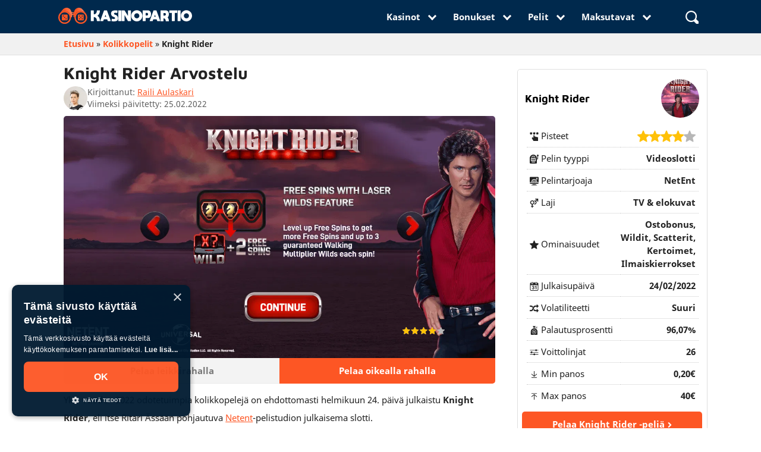

--- FILE ---
content_type: text/html; charset=UTF-8
request_url: https://kasinopartio.com/kolikkopelit/knight-rider/
body_size: 43897
content:
<!doctype html><html lang="fi"><head><link rel="preconnect" href="https://cdn.cookie-script.com" crossorigin><link rel="preload" as="image" href="https://kasinopartio.com/wp-content/uploads/2022/02/KR-1-768x436.png" /><link rel="preload" href="https://kasinopartio.com/wp-content/themes/kasino-partio-theme-v2/fonts/noto-sans-v9-latin-regular.woff2" as="font" crossorigin><link rel="preload" href="https://kasinopartio.com/wp-content/themes/kasino-partio-theme-v2/fonts/noto-sans-v9-latin-700.woff2" as="font" crossorigin><link rel="preload" href="https://kasinopartio.com/wp-content/themes/kasino-partio-theme-v2/fonts/maven-pro-v21-latin-700.woff2" as="font" crossorigin><style>@charset "UTF-8";h1{font-size:28px}h2{font-size:24px}h3{font-size:20px}h4{font-size:18px}h5{font-size:16px}@media only screen and (max-width:992px){h1{font-size:24px}h2{font-size:21px}h3{font-size:18px}h4{font-size:17px}h5{font-size:16px}}.block-large{background:linear-gradient(to right,rgba(0,41,77,0.5),rgba(0,41,77,0.9)) top/cover no-repeat,url(/wp-content/uploads/2019/10/poly-bg-v1-600x338.jpg) top/cover no-repeat;border-radius:5px;height:300px;position:relative;padding:2em}.block-large h1,.block-large p,.block-small-down p,.block-small-up p,.btn-cc:hover,.sidenav .collapsible-body > ul:not(.collapsible) > li.active a,.sidenav li > a.btn,.sidenav li > a.btn-floating,.sidenav li > a.btn-large,.sidenav li > a.btn-small,.sidenav.sidenav-fixed .collapsible-body > ul:not(.collapsible) > li.active a,nav .input-field label.active i,nav a,nav ul a{color:#fff}.block-large h1,.news-page-block-content p{margin-bottom:0.5em}.block-large a,.block-small-down a,.block-small-up a{position:absolute;bottom:1em;right:1em;color:#fff;font-size:1.1rem;border-radius:5px;padding:0.5em 1em;background:#fd5624}.block-large .btn-biggie svg,.block-small-up .btn-biggie svg,.block-small-down .btn-biggie svg{height:0.6em;width:0.6em;margin-left:0.5em;display:inline-block;line-height:1;position:relative;top:-1px}@media only screen and (max-width:600px){.block-large{padding:1em;height:auto}.block-large a{bottom:1em;right:1em}.block-large p{margin-bottom:3.5em}}@font-face{font-family:arial;src:local(Arial);size-adjust:110%}h1,h2{line-height:110%}.row .col.s1,.row .col.s10,.row .col.s11,.row .col.s12,.row .col.s2,.row .col.s3,.row .col.s4,.row .col.s5,.row .col.s6,.row .col.s7,.row .col.s8,.row .col.s9{right:auto;left:auto}.sidenav,nav .input-field label{left:0;top:0}.nav-block,.sidenav li{border-bottom:1px solid rgba(255,255,255,0.1)}.menu-navi,.voorh{text-transform:uppercase}.filter-titel,html{font-family:Noto Sans,Arial}.icon,.news-page-img img,.waves-effect,td,th{vertical-align:middle}.casino_post-template-single-casino-b .punten-wrapper.pt-wrap-new .punten-blok ul li,td,th{padding:10px 5px}.collapsible.faq.faq-dark .collapsible-body,.entry.arrow,.factsheet-table.fs-right:not(.active),.filters .form-block,.filters-container,.filters-sticky,.hide,.meer-desktop,.modal,.news-card-date-mobile,.news-card-time-mobile,.page-template-archive-gokkasten_post h2#filters::before,.page-template-archive-gokkasten_post_new .select-wrapper,.post-type-archive-gokkasten_post #gokkasten-type-form-desktop input,.search-button.mob,.sidenav#mobile-demo:not(.sidenav-mobile-demo-initialized),.toc-singlecas .js-toc:not(.active),.vgv-wrapper-collapsible .vgv-body,p:empty{display:none}.collapsible.faq.faq-dark .active .collapsible-body,.filters-container.active,.gokkasten-relationship-section .gamecard-title a,.link-with-arrow-right:hover:after,.sidenav .user-view .circle,.sidenav .user-view .email,.sidenav .user-view .name,.truncate,.vgv-wrapper-collapsible .vgv-head-open + .vgv-body,article,aside,figcaption,figure,footer,header,main,nav,section,select.browser-default{display:block}.factsheet-table{display:block !important;visibility:hidden;margin-right:-100%;width:100%}.factsheet-table.active,.toc-title:after{visibility:visible}.fact-tabs-wrapper,.filters .form-block.active,.gamecard-image a,.newscard-image a,.search-form,.type-block form label div{display:flex}*,.blok p,.hblok p,.sidenav .collapsible,.toc-title,body,nav ul{margin:0}html{-ms-text-size-adjust:100%;-webkit-text-size-adjust:100%;line-height:1.5;font-weight:400;color:rgba(0,0,0,0.87);box-sizing:border-box}*,:after,:before{box-sizing:inherit}@media only screen and (min-width:0){html{font-size:14px}}@media only screen and (min-width:992px){html{font-size:14.5px}.cas_spel_post-template-single-game-casino-spellen .author-archive-top .col.s12,.live_cas_spel_post-template-single-liveroulette .author-archive-top .col.s12,.page-template-page-rootartikel .card-wrapper,.page-template-page-rootartikel .casinotable,.page-template-page-rootartikel .root-content-wide .blok,.page-template-page-rootartikel .root-content-wide .bonusmaand-wrapper,.page-template-page-rootartikel .root-content-wide .faq,.page-template-page-rootartikel .root-content-wide .root-toc-wrapper,.page-template-page-rootartikel .root-content-wide .ul-points,.page-template-page-rootartikel .root-content-wide .ol-points,.page-template-page-rootartikel .root-content-wide p,.page-template-page-rootartikel .vgv-wrapper,.post-template-single-payment-method .author-archive-top .col.s12,.single-casino_post .author-archive-top .col.s12,.single-gokkasten_post .author-archive-top .col.s12{width:75%}.page-template-page-rootartikel .root-content-wide .blok p,.page-template-page-rootartikel .cs-ol-el p{width:100%}.casino_post-template-single-casino-b .shadowbox-wrapper{display:flex;justify-content:space-between}.casino_post-template-single-casino-c .shadowbox-wrapper{display:block}.casino_post-template-single-casino-b .punten-wrapper.pt-wrap-new{flex-direction:column}.casino_post-template-single-casino-b .punten-wrapper.pt-wrap-new .punten-blok{width:auto}.casino_post-template-single-casino-b .shadowbox{width:100%}.casino_post-template-single-casino-b .shadowbox:first-child{margin-right:1.5em}.page-template-page-rootartikel .root-content-wide .card-filter-wrapper{width:73%}.page-template-page-rootartikel .root-content-wide .cs-ol-el{margin-left:0}}@media only screen and (min-width:1200px){html{font-size:15px}}h1,h2,h3,h4,h5,h6{font-family:Maven Pro,Arial;font-weight:900;color:#222}h1{margin:2.8rem 0 1.68rem}h2{margin:2.3733333333rem 0 1.424rem}nav ul a,p{font-size:1rem}p{line-height:2rem;margin:0 0 1em}strong,.strong{font-weight:bolder}a{font-weight:700;transition:0.2s;text-decoration:none}.breadcrumb a,.casinocard-title a:hover,.news-page-block-read-more a,.newscard-content h2 a:hover,a.link,li a,p a,td a{color:#fd5624}ul:not(.browser-default){padding-left:0;list-style-type:none}ul:not(.browser-default) > li{list-style-type:none}i{line-height:inherit}i.left,nav .brand-logo [class*=mdi-],nav .brand-logo [class^=mdi-],nav .brand-logo i,nav .brand-logo i.material-icons{float:left;margin-right:15px}i.right{float:right;margin-left:15px}table{width:100%;display:table;border-spacing:0}td,th{display:table-cell;text-align:left}@font-face{font-family:"Noto Sans";font-style:normal;font-weight:400;src:local("Noto Sans"),local("NotoSans"),url("/wp-content/themes/kasino-partio-theme-v2/fonts/noto-sans-v9-latin-regular.woff2") format("woff2"),url("/wp-content/themes/kasino-partio-theme-v2/fonts/noto-sans-v9-latin-regular.woff") format("woff");font-display:swap}@font-face{font-family:"Noto Sans";font-style:normal;font-weight:700;src:local("Noto Sans Bold"),local("NotoSans-Bold"),url("/wp-content/themes/kasino-partio-theme-v2/fonts/noto-sans-v9-latin-700.woff2") format("woff2"),url("/wp-content/themes/kasino-partio-theme-v2/fonts/noto-sans-v9-latin-700.woff") format("woff");font-display:swap}@font-face{font-family:"Maven Pro";font-style:normal;font-weight:700;src:local(""),url("/wp-content/themes/kasino-partio-theme-v2/fonts/maven-pro-v21-latin-700.woff2") format("woff2"),url("/wp-content/themes/kasino-partio-theme-v2/fonts/maven-pro-v21-latin-700.woff") format("woff");font-display:swap}@media only screen and (min-width:600px) and (max-width:992px){.hide-on-med-only{display:none !important}.show-on-medium{display:block !important}}.center,.center-align{text-align:center}.right{float:right !important}.left{float:left !important}.left-align{text-align:left}.fs.casinocard-rating ul,.right-align,.spec{text-align:right}.no-padding{padding:0 !important}.valign-wrapper{display:flex;align-items:center}.btn,.btn-floating,.btn-large,.btn-small,.card,.card-panel,.collapsible,.dropdown-content,.sidenav,.toast,.z-depth-1,nav{box-shadow:0 2px 2px 0 rgba(0,0,0,0.14),0 3px 1px -2px rgba(0,0,0,0.12),0 1px 5px 0 rgba(0,0,0,0.2)}.z-depth-2{box-shadow:0 4px 5px 0 rgba(0,0,0,0.14),0 1px 10px 0 rgba(0,0,0,0.12),0 2px 4px -1px rgba(0,0,0,0.3)}.container{margin:0 auto;max-width:1100px;width:90%}.row,.row .col.s1,.row .col.s10,.row .col.s11,.row .col.s12,.row .col.s2,.row .col.s3,.row .col.s4,.row .col.s5,.row .col.s6,.row .col.s7,.row .col.s8,.row .col.s9{margin-left:auto}.col .row{margin-left:-0.75rem;margin-right:-0.75rem}.section{padding-top:1rem;padding-bottom:1rem}.cas-hor-data-bonus .casinocard-text-welcome,.section.no-pad{padding:0}.cs-ol-el-grid1 .cs-ol-el-item-has-link,.section.no-pad-bot{padding-bottom:0}.section.no-pad-top{padding-top:0}.row{margin-right:auto;margin-bottom:20px}.row:after{content:"";display:table;clear:both}.row .col{float:left;box-sizing:border-box;padding:0 0.75rem;min-height:1px}@media only screen and (max-width:991px){.row .col{padding:0}}.casino_post-template-single-casino-b .soft-break,.casinocard-logo,.gamecard-image,.newscard-image,.row .col[class*=pull-],.row .col[class*=push-],.sidenav .collapsible-header{position:relative}.row .col.s1{width:8.3333333333%}.row .col.s2{width:16.6666666667%}.row .col.s3{width:25%}.row .col.s4{width:33.3333333333%}.row .col.s5{width:41.6666666667%}.casino_post-template-single-casino-b .casino_post-template-single-casino-b table.casino-summary tr:first-of-type td:first-of-type,.casino_post-template-single-casino-b table.casino-summary tr:nth-of-type(2) .casino_post-template-single-casino-b td:first-of-type,.casino_post-template-single-casino-b table.casino-summary tr:nth-of-type(3) td:first-of-type,.row .col.s6{width:50%}.row .col.s7{width:58.3333333333%}.row .col.s8{width:66.6666666667%}.row .col.s9{width:75%}.row .col.s10{width:83.3333333333%}.row .col.s11{width:91.6666666667%}.casino_post-template-single-casino-b .casino-summary .stort-icon img,.casino_post-template-single-casino-b .container.single-casino-content-wrapper .col.s12.m12.l9,.nav-wrapper .container,.row .col.s12,.search-form label,.search-wrapper .container,body.page-template-page-pikakasinot .row .toc-above,body.page-template-page-pikakasinot .row .toc-wrap,nav{width:100%}.row .col.offset-s1{margin-left:8.3333333333%}.row .col.pull-s1{right:8.3333333333%}.row .col.push-s1{left:8.3333333333%}.row .col.offset-s2{margin-left:16.6666666667%}.row .col.pull-s2{right:16.6666666667%}.row .col.push-s2{left:16.6666666667%}.row .col.offset-s3{margin-left:25%}.row .col.pull-s3{right:25%}.row .col.push-s3{left:25%}.row .col.offset-s4{margin-left:33.3333333333%}.row .col.pull-s4{right:33.3333333333%}.row .col.push-s4{left:33.3333333333%}.row .col.offset-s5{margin-left:41.6666666667%}.row .col.pull-s5{right:41.6666666667%}.row .col.push-s5{left:41.6666666667%}.row .col.offset-s6{margin-left:50%}.row .col.pull-s6{right:50%}.row .col.push-s6{left:50%}.row .col.offset-s7{margin-left:58.3333333333%}.row .col.pull-s7{right:58.3333333333%}.row .col.push-s7{left:58.3333333333%}.row .col.offset-s8{margin-left:66.6666666667%}.row .col.pull-s8{right:66.6666666667%}.row .col.push-s8{left:66.6666666667%}.row .col.offset-s9{margin-left:75%}.row .col.pull-s9{right:75%}.row .col.push-s9{left:75%}.row .col.offset-s10{margin-left:83.3333333333%}.row .col.pull-s10{right:83.3333333333%}.row .col.push-s10{left:83.3333333333%}.row .col.offset-s11{margin-left:91.6666666667%}.row .col.pull-s11{right:91.6666666667%}.row .col.push-s11{left:91.6666666667%}.row .col.offset-s12{margin-left:100%}.row .col.pull-s12{right:100%}.row .col.push-s12{left:100%}@media only screen and (min-width:1201px){.hide-on-extra-large-only{display:none !important}.show-on-extra-large{display:block !important}.row .col.xl1,.row .col.xl10,.row .col.xl11,.row .col.xl12,.row .col.xl2,.row .col.xl3,.row .col.xl4,.row .col.xl5,.row .col.xl6,.row .col.xl7,.row .col.xl8,.row .col.xl9{margin-left:auto;left:auto;right:auto}.row .col.xl1{width:8.3333333333%}.row .col.xl2{width:16.6666666667%}.row .col.xl3{width:25%}.row .col.xl4{width:33.3333333333%}.row .col.xl5{width:41.6666666667%}.row .col.xl6{width:50%}.row .col.xl7{width:58.3333333333%}.row .col.xl8{width:66.6666666667%}.row .col.xl9{width:75%}.row .col.xl10{width:83.3333333333%}.row .col.xl11{width:91.6666666667%}.row .col.xl12{width:100%}.row .col.offset-xl1{margin-left:8.3333333333%}.row .col.pull-xl1{right:8.3333333333%}.row .col.push-xl1{left:8.3333333333%}.row .col.offset-xl2{margin-left:16.6666666667%}.row .col.pull-xl2{right:16.6666666667%}.row .col.push-xl2{left:16.6666666667%}.row .col.offset-xl3{margin-left:25%}.row .col.pull-xl3{right:25%}.row .col.push-xl3{left:25%}.row .col.offset-xl4{margin-left:33.3333333333%}.row .col.pull-xl4{right:33.3333333333%}.row .col.push-xl4{left:33.3333333333%}.row .col.offset-xl5{margin-left:41.6666666667%}.row .col.pull-xl5{right:41.6666666667%}.row .col.push-xl5{left:41.6666666667%}.row .col.offset-xl6{margin-left:50%}.row .col.pull-xl6{right:50%}.row .col.push-xl6{left:50%}.row .col.offset-xl7{margin-left:58.3333333333%}.row .col.pull-xl7{right:58.3333333333%}.row .col.push-xl7{left:58.3333333333%}.row .col.offset-xl8{margin-left:66.6666666667%}.row .col.pull-xl8{right:66.6666666667%}.row .col.push-xl8{left:66.6666666667%}.row .col.offset-xl9{margin-left:75%}.row .col.pull-xl9{right:75%}.row .col.push-xl9{left:75%}.row .col.offset-xl10{margin-left:83.3333333333%}.row .col.pull-xl10{right:83.3333333333%}.row .col.push-xl10{left:83.3333333333%}.row .col.offset-xl11{margin-left:91.6666666667%}.row .col.pull-xl11{right:91.6666666667%}.row .col.push-xl11{left:91.6666666667%}.row .col.offset-xl12{margin-left:100%}.row .col.pull-xl12{right:100%}.row .col.push-xl12{left:100%}}nav.nav-extended{height:auto}nav,nav .sidenav-trigger i{height:56px;line-height:56px}nav.nav-extended .nav-wrapper{min-height:56px;height:auto}nav.nav-extended .nav-content{position:relative;line-height:normal}nav [class*=mdi-],nav [class^=mdi-],nav i,nav i.material-icons{display:block;font-size:24px;height:56px;line-height:56px}nav .nav-wrapper{position:relative;height:100%;background:#00294d}.search-button.mob,nav .sidenav-trigger{position:relative;z-index:1;padding:0.6em 1em;justify-content:center;align-items:center;background:#0077b3;margin:0.4em;flex-direction:column;line-height:0;border-radius:5px}.sidenav,nav .input-field{margin:0;height:100%}nav .brand-logo{position:absolute;color:#fff;display:inline-block;font-size:2.1rem;padding:0}nav .brand-logo.center{left:50%;transform:translateX(-50%)}nav .brand-logo.right{right:0.5rem;padding:0}nav .nav-title{display:inline-block;font-size:32px;padding:28px 0}nav ul li{transition:background-color 0.3s;float:left;padding:0}nav ul a:hover,nav ul li.active{background-color:rgba(0,0,0,0.1)}nav ul a{transition:background-color 0.3s;display:block;padding:0 15px;cursor:pointer}nav ul a.btn,nav ul a.btn-flat,nav ul a.btn-floating,nav ul a.btn-large,nav ul a.btn-small{margin-top:-2px;margin-left:15px;margin-right:15px}nav ul a.btn-flat > .material-icons,nav ul a.btn-floating > .material-icons,nav ul a.btn-large > .material-icons,nav ul a.btn-small > .material-icons,nav ul a.btn > .material-icons{height:inherit;line-height:inherit}nav ul.left{float:left}nav form{height:100%}nav .input-field input{height:100%;font-size:1.2rem;border:none;padding-left:2rem}nav .input-field input:focus,nav .input-field input[type=date]:valid,nav .input-field input[type=email]:valid,nav .input-field input[type=password]:valid,nav .input-field input[type=text]:valid,nav .input-field input[type=url]:valid{border:none;box-shadow:none}nav .input-field label i{color:rgba(255,255,255,0.7);transition:color 0.3s}.navbar-fixed{position:relative;z-index:997}.navbar-fixed nav,.sidenav,nav.nav-down{position:fixed}@media only screen and (min-width:601px){.hide-on-med-and-up{display:none !important}.show-on-medium-and-up{display:block !important}.container{width:85%}.row .col.m1,.row .col.m10,.row .col.m11,.row .col.m12,.row .col.m2,.row .col.m3,.row .col.m4,.row .col.m5,.row .col.m6,.row .col.m7,.row .col.m8,.row .col.m9{margin-left:auto;left:auto;right:auto}.row .col.m1{width:8.3333333333%}.row .col.m2{width:16.6666666667%}.row .col.m3{width:25%}.row .col.m4{width:33.3333333333%}.row .col.m5{width:41.6666666667%}.row .col.m6{width:50%}.row .col.m7{width:58.3333333333%}.row .col.m8{width:66.6666666667%}.row .col.m9{width:75%}.row .col.m10{width:83.3333333333%}.row .col.m11{width:91.6666666667%}.row .col.m12{width:100%}.row .col.offset-m1{margin-left:8.3333333333%}.row .col.pull-m1{right:8.3333333333%}.row .col.push-m1{left:8.3333333333%}.row .col.offset-m2{margin-left:16.6666666667%}.row .col.pull-m2{right:16.6666666667%}.row .col.push-m2{left:16.6666666667%}.row .col.offset-m3{margin-left:25%}.row .col.pull-m3{right:25%}.row .col.push-m3{left:25%}.row .col.offset-m4{margin-left:33.3333333333%}.row .col.pull-m4{right:33.3333333333%}.row .col.push-m4{left:33.3333333333%}.row .col.offset-m5{margin-left:41.6666666667%}.row .col.pull-m5{right:41.6666666667%}.row .col.push-m5{left:41.6666666667%}.row .col.offset-m6{margin-left:50%}.row .col.pull-m6{right:50%}.row .col.push-m6{left:50%}.row .col.offset-m7{margin-left:58.3333333333%}.row .col.pull-m7{right:58.3333333333%}.row .col.push-m7{left:58.3333333333%}.row .col.offset-m8{margin-left:66.6666666667%}.row .col.pull-m8{right:66.6666666667%}.row .col.push-m8{left:66.6666666667%}.row .col.offset-m9{margin-left:75%}.row .col.pull-m9{right:75%}.row .col.push-m9{left:75%}.row .col.offset-m10{margin-left:83.3333333333%}.row .col.pull-m10{right:83.3333333333%}.row .col.push-m10{left:83.3333333333%}.row .col.offset-m11{margin-left:91.6666666667%}.row .col.pull-m11{right:91.6666666667%}.row .col.push-m11{left:91.6666666667%}.row .col.offset-m12{margin-left:100%}.row .col.pull-m12{right:100%}.row .col.push-m12{left:100%}nav.nav-extended .nav-wrapper{min-height:64px}}.sidenav{height:calc(100% + 60px);height:-moz-calc(100%);padding-bottom:60px;z-index:999;overflow-y:auto;will-change:transform;backface-visibility:hidden;transform:translateX(-105%)}.sidenav.right-aligned{right:0;left:auto;transform:translateX(100%)}.sidenav li{float:none;line-height:48px}.sidenav li.active,.sidenav li > a:hover{background-color:rgba(0,0,0,0.05)}.sidenav li > a{color:rgba(0,0,0,0.87);display:block;font-size:14px;font-weight:500;height:48px;line-height:48px;padding:0 32px}.sidenav li > a.btn,.sidenav li > a.btn-flat,.sidenav li > a.btn-floating,.sidenav li > a.btn-large,.sidenav li > a.btn-small{margin:10px 15px}.sidenav li > a.btn-flat{color:#343434}.sidenav li > a.btn-large:hover,.sidenav li > a.btn-small:hover,.sidenav li > a.btn:hover{background-color:#2bbbad}.sidenav li > a.btn-floating:hover{background-color:#26a69a}.sidenav li > a li > a > [class*=mdi-],.sidenav li > a > [class^=mdi-],.sidenav li > a > i,.sidenav li > a > i.material-icons{float:left;height:48px;line-height:48px;margin:0 32px 0 0;width:24px;color:rgba(0,0,0,0.54)}.sidenav .divider{margin:8px 0 0}.sidenav .subheader{cursor:initial;pointer-events:none;color:rgba(0,0,0,0.54);font-size:14px;font-weight:500;line-height:48px}.sidenav .subheader:hover,.sidenav .user-view > a:hover{background-color:transparent}.sidenav .user-view{position:relative;padding:32px 32px 0;margin-bottom:8px}.sidenav .user-view > a{height:auto;padding:0}.sidenav .user-view .background{overflow:hidden;position:absolute;top:0;right:0;bottom:0;left:0;z-index:-1}.sidenav .user-view .circle{height:64px;width:64px}.sidenav .user-view .email,.sidenav .user-view .name{font-size:14px;line-height:24px}.sidenav .user-view .name{margin-top:16px;font-weight:500}.sidenav .user-view .email{padding-bottom:16px;font-weight:400}.drag-target{height:100%;width:10px;position:fixed;top:0;z-index:998}.drag-target.right-aligned{right:0}.sidenav.sidenav-fixed{left:0;transform:translateX(0);position:fixed}.sidenav.sidenav-fixed.right-aligned{right:0;left:auto}.sidenav .collapsible-body > ul:not(.collapsible) > li.active,.sidenav.sidenav-fixed .collapsible-body > ul:not(.collapsible) > li.active{background-color:#ee6e73}.sidenav .collapsible-body{padding:0;border-bottom-left-radius:0;border-bottom-right-radius:0}.sidenav-overlay{position:fixed;top:0;left:0;right:0;opacity:0;height:120vh;z-index:997;display:none}.mrow{width:20px;height:2px;background-color:#fff;margin:2px 0}.nav-up .nav-wrapper,.sidenav,.vgv-wrapper-collapsible .vgv-head:hover,header .collapsible-body{background:#00294d}.navbar-fixed{height:0}.not-home nav{background:#fd5624}nav .nav-wrapper.active{background:#00294d;transition:0.1s}.nav-wrapper.s-active{transition:0.3s}body.active nav.nav-down,body.active nav.nav-up{top:0}nav.nav-up{top:-56px}.nav-down .nav-wrapper{transition:0.1s}nav{color:#fff;position:absolute;box-shadow:none !important;-webkit-box-shadow:none !important;z-index:2;transition:top 0.1s ease-in-out;top:0}.navi > li > .active,.navi > li > a:hover{box-shadow:inset 0 -5px 0 #edf8ff;transition:0.3s}.news-pagination a:hover{box-shadow:inset 0 -5px 0 #fd5624;transition:0.3s}.brand-logo img{width:225px;position:relative;margin-left:0.5rem}.sidenav{box-shadow:none;width:80%;max-width:300px}.sidenav li a{padding:0.5em 32px 0.5em 1em !important;font-size:15px;color:#fff;font-weight:700;height:unset;display:flex;align-items:center}.sidenav .collapsible-body li a{padding:0.5em 42px 0.5em 2em !important}.collapsible-header .alignarrow{position:absolute;right:0;top:50%;margin-top:-7.5px;margin-right:1em;transition:0.3s}.active .collapsible-header .pijl,li.active .collapsible-header .alignarrow{transform:rotateZ(-180deg);transition:0.3s}.sidenav .collapsible-header:hover,.sidenav.fixed .collapsible-header:hover{background-color:rgba(0,0,0,0.2)}.dropdown-content li > a,.dropdown-content li > span{color:#222;font-size:1rem;display:block;line-height:22px;padding:14px 16px}.navi-arrange{display:flex;float:right}.sidenav li > a > i{color:#fff;margin:0 1rem 0 0}.sidenav-overlay{background-color:rgba(0,0,0,0.9)}.sidenav .collapsible-header .pijl{position:absolute;right:0}.nav-block{display:flex;flex-wrap:wrap;padding:0 0.5em 0.5em !important}.nav-block li{width:50%;padding:0.5em;border-bottom:none !important}.sidenav .nav-block li > a{flex-direction:column;padding:1em 0 !important;background:#0077b3;line-height:normal;border-radius:5px}.sidenav .nav-block img,.sidenav .nav-block svg{margin:0 0 0.5em}.sidenav-head{padding:1em;line-height:normal !important;display:flex;justify-content:space-between;align-items:center;border-bottom:0 !important}.closer .sidenav-close{position:relative;z-index:1;padding:0.7em !important;justify-content:center;align-items:center;background:#0077b3;display:flex;border-radius:5px}.menu-navi{padding:1em 0 0;font-size:0.6em}.search-button-li{margin:0 0 0 2em}.search-window{top:56px;display:none;position:relative;opacity:0}.search-window.active{display:block;opacity:1;animation:0.3s fadeIn}.search-input{padding:1em;float:right;background:#00294d;width:50%;border-bottom-left-radius:5px;border-bottom-right-radius:5px}.search-wrapper{position:fixed;width:100%}.search-button.active{background-color:#00294d;transition:0.3s;box-shadow:inset 0 -5px 0 #ff8810}.punten-wrapper,.search-suggest,.star-rating-filter,.stort-icon-container{display:flex;flex-wrap:wrap}.casinocard-hor-container .stort-icon-container{position:absolute;top:0;right:0}.casinocard-hor-container .stort-icon-container .stort-icon img{max-height:1.5em}.search-suggest-left,.search-suggest-right{width:50%;color:#fff}.search-suggest-left-title,.search-suggest-right-title{color:#fff;font-weight:900;font-size:1.1rem;letter-spacing:0.01em;margin:1.2em 0 0;display:inline-block}.search-suggest-right .dt{font-size:0.8rem}.search-suggest ul li a{color:#fff;font-weight:400;font-size:1rem}@keyframes fadeIn{from{opacity:0}to{opacity:1}}.dropdown-content{background-color:#fff;margin:0;display:none;min-width:100px;overflow-y:auto;opacity:0;position:absolute;left:0;top:0;z-index:9999;transform-origin:0 0}.dropdown-content li:focus,.dropdown-content:focus{outline:0}.dropdown-content li{clear:both;color:rgba(0,0,0,0.87);cursor:pointer;min-height:50px;line-height:1.5rem;width:100%;text-align:left}.dropdown-content li.active,.dropdown-content li:hover{background-color:#eee}.dropdown-content li.divider{min-height:0;height:1px}.dropdown-content li > span > label{top:1px;left:0;height:18px}.dropdown-content li > a > i{height:inherit;line-height:inherit;float:left;margin:0 24px 0 0;width:24px}body.keyboard-focused .dropdown-content li:focus{background-color:#dadada}.input-field.col .dropdown-content [type=checkbox] + label{top:1px;left:0;height:18px;transform:none}.dropdown-trigger{cursor:pointer}.waves-effect{position:relative;cursor:pointer;display:inline-block;overflow:hidden;-webkit-user-select:none;-moz-user-select:none;user-select:none;-webkit-tap-highlight-color:transparent;z-index:1;transition:0.3s ease-out}img.responsive-img,video.responsive-video{width:100%;height:auto;display:block}button,input,optgroup,select,textarea{font-family:Noto Sans,sans-serif;font-size:100%;line-height:1.15;margin:0}select{display:none;background-color:rgba(255,255,255,0.9);width:100%;padding:3px;border:1px solid #222;border-radius:2px}.section.first-sec{background-size:contain;padding-top:5em;padding-bottom:0;background-color:#edf8ff}.archive.author .news-card-excerpt p,.breadcrumb-bg .row,.section.first-sec .row{margin-bottom:0}.bg-diag1{background:#571110}.bg-diag2{background:#ed4f4c;clip-path:ellipse(100% 100% at 50% 0%)}.first-sec h1{letter-spacing:0.01em;margin:0}.first-sec h2{letter-spacing:0.03em}.soft-break{background-color:#edf8ff}.cat-card-break{padding:3em 0 1em;background-color:#f9f9f9}.arrow,.faq .collapsible-header:after,.gokkast-points li:before,.meer-trigger-desktop:after,.meer-trigger-sc:after,.meer-trigger:after,.readmore-trigger:after,.search-suggest li:before,.sidenav .collapsible-header:after,.ul-fix ul li:before,.ul-points li:before,.ol-points li:before,footer nav ul li:before{height:10px;width:10px;border:solid #00294d;border-width:0 3px 3px 0;display:inline-block;position:relative}.arrow.white,.faq .collapsible-header:after,.readmore-trigger:after,.sidenav .collapsible-header:after{border:solid #fff;border-width:0 3px 3px 0}.arrow.blue,.arrow.orange,.gokkast-points li:before,.meer-trigger-desktop:after,.meer-trigger-sc:after,.meer-trigger:after,.search-suggest li:before,.ul-fix ul li:before,.ul-points li:before,.ol-points li:before,footer nav ul li:before{border:solid #fd5624;border-width:0 3px 3px 0}.arrow.r,.gokkast-points li:before,.search-suggest li:before,.ul-fix ul li:before,.ul-points li:before,.ol-points li:before,footer nav ul li:before{transform:rotate(-45deg);-webkit-transform:rotate(-45deg)}.arrow.l{transform:rotate(135deg);-webkit-transform:rotate(135deg)}.arrow.u{transform:rotate(-135deg);-webkit-transform:rotate(-135deg)}.arrow.d,.faq .collapsible-header:after,.meer-trigger-desktop:after,.meer-trigger-sc:after,.meer-trigger:after,.readmore-trigger:after,.sidenav .collapsible-header:after{transform:rotate(45deg);-webkit-transform:rotate(45deg);top:-5px}.icon.black{fill:#222}.icon.orange{fill:#ff8810}.icon.red{fill:#c52a1a}.icon.green{fill:#39c51a}.icon.small{height:0.6em;width:0.6em}.icon.med{height:1.2em;width:1.2em}.icon.medlarge{height:1.5em;width:1.5em}.icon.large{height:1.8em;width:1.8em}.icon.xlarge{height:2.4em;width:2.4em}.icon.cta{margin-left:0.5em}.img-overlay img{margin-top:-13em;position:relative}.voorh{color:#616161;font-weight:600;font-size:0.9rem;margin-top:2.3733333333rem;display:block}.btn-biggie{color:#fff;font-size:1rem;text-align:center}.btn-innerbiggie,body .cta-button .btn-innerbiggie{color:#222;padding:10px 30px;font-size:1.1rem;border:2px solid #222;border-radius:5px}.first-sec-inner{padding:56px 0 0.5em}.inner-intro h1,.inner-intro-clean h1{color:#222;margin:0.2em 0 0.5em}.page-template-page-gokkasten2019 .toc-container,.page-template-page-rootartikel-php .toc-container,.post-template-single-payment-method .toc-container,.post-template-single-software-new .toc-container{margin-bottom:1em}.inner-intro .meer-trigger-desktop{margin-bottom:1.5em}.cas_spel_post-template h1:before,.casino_post-template h1:before,.gokkasten_post-template h1:before,.inner-intro h1:before,.inner-intro-clean h1:before,.live_cas_spel_post-template h1:before,.newsh1:before,.page-template-page-rootartikel h1:before{content:none}.cas_spel_post-template h1,.casino_post-template h1,.gokkasten_post-template h1,.live_cas_spel_post-template h1,.page-template-page-jackpotpelit h1,.page-template-page-rootartikel h1{width:100%;margin-top:0.5em}.breadcrumb-bg{background:#f1f1f1;border-bottom:1px solid #e0e0e0;padding-bottom:0}.blok.white,.hblok,.whitebox .casinocard-container{background:#fff}.breadcrumb{padding:0.1em 0 0.2em}.breadcrumb > p{margin:0}.blok,.hblok{border-left:10px solid #fd5624;margin:0 0 1em;color:#222;padding:1em}.breadcrumb span{color:#222;font-size:0.9rem}.filter-titel,.hblok p,.toc-title{font-size:1.1rem}.inner-h{display:flex;flex-direction:row-reverse;align-items:center;justify-content:space-between}.punten-wrapper,.results{justify-content:space-between}.casino_post-template .first-sec-inner-img img{height:auto;max-width:10em}.post-template-single-payment-method .first-sec-inner-img img,.post-template-single-software-new .first-sec-inner-img img{height:unset}.first-sec-inner-img img{height:7em;max-width:7em;width:100%;margin-left:1em}.first-sec-inner-img-bg{position:relative;z-index:-100}.first-sec-inner-img-bg img{opacity:0.1;position:absolute;right:0;top:-8em;max-width:25em;z-index:-100}#unset{all:initial !important}.blok{background:#f9f9f9}.hblok p:after,.hblok p:before{content:'"';font-weight:700;font-size:1.4rem}.toc-container{padding:1em;background:#edf8ff;border-radius:5px}.toc-title{font-weight:700;display:block}.results{display:flex;align-items:center;margin:0 0 1em}.archive.author .author-archive-birthdate,.archive.author .news-card-date,.news-card-date,.news-card-time,.news-card-v2-inner .news-card-data .news-card-details,.results .input-field{display:flex;align-items:center}.results .input-field svg{margin-right:0.2em}.form-block{margin:-1em 0 2em}.form-block form{display:flex;flex-wrap:wrap;width:100%}.form-block form label{padding:0.5em 0;width:50%}span.filters-titel{display:block;font-family:Maven Pro,Arial;font-weight:900;color:#222;line-height:110%}.filters .filter-titel{cursor:pointer;display:block;margin:0 0 2em;line-height:110%;font-weight:900;color:#222}.filters h2{margin:0 0 1.5em}span.filters-titel{margin:0 0 1.5em;font-size:1.4rem}.filters{padding:1em;border:1px solid #e0e0e0;background:#fafafa}.filters .form-block input[type=text].search-filter,.search-block-mobile input[type=text].search-filter{background:#fff;color:#222;box-shadow:none;-webkit-box-shadow:none;border-radius:0;height:2rem;font-size:1rem;margin-bottom:0.3em;border:1px solid rgba(0,0,0,0.2)}.search-block-mobile{margin:1em 0 0}.search-block-mobile input[type=text].search-filter{border:1px solid #222;border-radius:2px;margin:0;box-sizing:border-box;width:100%;height:2.5rem}.star-line .icon{color:#ffc107}.star-line-container{margin:0.1em 0;padding:0.2em 0 0.2em 0.2em;display:flex;flex-direction:column;width:50%}.star-line-icons{display:flex;flex-wrap:wrap;padding:0.8em 0;border-radius:5px;border:2px solid rgba(0,0,0,0.1);background:#fff;align-items:center;justify-content:center}.type-block img{width:40%;max-width:4em;height:auto;margin:0 0.5em 0.5em;display:flex}.type-block form label{padding:1em;cursor:pointer;background:#fff;border:2px solid rgba(0,0,0,0.1);width:48%;margin:0.1em;border-radius:5px;display:flex;align-items:center;flex-direction:column;justify-content:center}.type-block form label.checked{border:2px solid #ff8810;background:#fff8f1}.search-block{margin:-1em 0 1em}.moose,.tabs{margin:0 auto}.tabs{position:relative;overflow-x:auto;overflow-y:hidden;height:48px;width:100%;white-space:nowrap}.tabs .tab a{color:rgba(238,110,115,0.7);display:block;width:100%;height:100%;padding:0 24px;font-size:14px;text-overflow:ellipsis;overflow:hidden;transition:color 0.28s,background-color 0.28s}.row .col.toc-sticky{top:60px;float:right;position:sticky}.root-content img{height:auto;margin:0 auto;display:block;max-width:100%}.moose{max-width:235px;display:block}.tabs.tabs-usp .tab a{font-size:1.2em;color:#fff;font-weight:700;display:flex;justify-content:center;align-items:center;flex-direction:column}.casinocard-rating ul li{display:inline-block;padding:0 !important;line-height:0 !important}.card-wrapper{overflow-x:auto;-webkit-overflow-scrolling:touch;display:flex;flex-wrap:nowrap}@media only screen and (min-width:1180px){.card-wrapper:not(.whitebox){justify-content:center}}.rank,.rank:before{left:0;display:block}.casinocard-container{min-width:11em;max-width:240px;margin:4px 1em 25px 0;background-color:#fff;border-radius:5px;transition:0.3s ease-out;border:1px solid #e0e0e0;position:relative}.casinocard-image{position:relative;height:7em;border-top-left-radius:0;border-top-right-radius:0}.casinocard-tip,.rank,.rank:before{position:absolute}.casinocard-logo img{position:relative;margin:1em auto 0 !important;width:65%;border-radius:50%}.casinocard-tip{right:-5px;top:-5px;margin:0 auto;text-align:center;background:#0077b3;color:#fff;padding:4px 8px;font-size:0.8rem;z-index:2;border-radius:4px}.rank{color:#fff;font-weight:700;top:0;z-index:1;border-radius:5px 0 0;overflow:hidden;width:60px;height:60px;padding:7px 0 0 6px;margin:0}.rank:before{top:0;content:"";width:0;height:0;border-style:solid;border-width:60px 60px 0 0;border-color:#0077b3 transparent transparent;z-index:-1}.single-logo-bg img{margin-left:0;border:2px solid #e0e0e0;top:unset}.cas_spel_post-template .single-logo img,.gokkasten_post-template .single-logo img,.live_cas_spel_post-template .single-logo img{width:135px;height:135px;-o-object-fit:cover;object-fit:cover;max-width:unset}.cas_spel_post-template .single-logo-bg img,.gokkasten_post-template .single-logo-bg img,.live_cas_spel_post-template .single-logo-bg img{width:300px;height:300px;-o-object-fit:cover;object-fit:cover}.cas_spel_post-template .factsheet-head img,.gokkasten_post-template .factsheet-head img,.live_cas_spel_post-template .factsheet-head img{max-width:57px;max-height:57px}.factsheet{display:none;flex-direction:column;background:#fafafa;color:#222;padding:0;margin:1em 0 1.1em}.factsheet .tabs.tabs-usp .tab img{width:1.3em;height:1.3em;margin-right:0.5em}.factsheet .tabs.tabs-usp .tab{height:3.5em}.factsheet .tabs.tabs-usp .tab a{font-size:0.9rem;flex-direction:row;color:#222}.factsheet .tabs.tabs-usp .tab a div{display:flex;align-items:center;justify-content:space-between}.factsheet-table{padding:0.5em}.factsheet-table table{display:table;white-space:unset;height:100%}.casinocard-title a,.truncate{white-space:nowrap;text-overflow:ellipsis;overflow:hidden}.spec-title{font-weight:700;background:0 0;font-size:0.9rem;width:45%;color:#222}.cas_spel_post-template .spec-title,.live_cas_spel_post-template .spec-title{width:59%}.news-page-block{display:flex;align-items:center;padding:15px;background:#fafafa;margin-bottom:2em;border:1px solid #e0e0e0;border-radius:5px}.news-sidebar .news-page-block{border:unset}.news-page-block-title h2{margin-top:0;margin-bottom:0;display:inline-block}.news-page-img img{width:100%;margin:0 auto;display:block;-o-object-fit:contain;object-fit:contain;border:1px solid #e0e0e0;border-radius:5px}.news-page-img{width:30%;margin-right:30px;position:relative}.news-page-block-date p,.newsh1{margin:0.5em 0}.news-page-block-txt{width:70%}.published{font-size:0.9rem;font-weight:300}.inner-intro,.inner-intro .row{padding-bottom:0;margin-bottom:0}.meer-desktop.active{display:block;animation:1s fadeIn}.meer-trigger-desktop{margin:0;color:#fd5624;display:inline-block;cursor:pointer}.meer-trigger-desktop:before{content:"Lue lisää"}.meer-trigger-desktop:after{width:0.6em;height:0.6em;margin:0 0 0 0.3em;display:inline-block;content:"";top:-3px}.demo-wrapper{position:relative;display:flex;margin:1em 0}.demo-overlay{position:absolute;top:0;width:100%;height:100%;background:rgba(0,0,0,0.5);display:flex;align-items:center;justify-content:center;color:#fff;flex-direction:column}.demo-button,.demo-button-cta{padding:1em 0;width:200px;color:#222;text-align:center}.demo-button{background:#f3f3f3}.demo-button-cta{background:#ff8810;margin-bottom:1em}.demo-button-cta:hover,.demo-button:hover{background:#222;color:#fff;border:none}.block-small-down,.block-small-up{height:140px;margin-bottom:20px;position:relative;border-radius:5px}.block-small-up{background:linear-gradient(to right,rgba(0,41,77,0.5),rgba(0,41,77,0.9)) center/cover no-repeat,url(/wp-content/uploads/2019/10/poly-bg-v1-600x338.jpg) center/cover no-repeat}.block-small-down{background:linear-gradient(to right,rgba(0,41,77,0.5),rgba(0,41,77,0.9)) top/cover no-repeat,url(/wp-content/uploads/2019/10/poly-bg-v1-600x338.jpg) top/cover no-repeat}.block-small-down img,.block-small-up img{position:absolute;bottom:1em;left:25px;width:50px}.block-small-down ul,.block-small-up ul{color:#fff;padding:1em;text-align:right;font-size:0.8rem}.block-small-down ul li:after,.block-small-up ul li:after{content:"✔";padding-left:5px}.category-pelintarjoajat .gamecard-image img{-o-object-fit:contain;object-fit:contain;height:140px !important;background:#fff;border:1px solid #e0e0e0;border-radius:5px !important}@media only screen and (min-width:993px){.hide-on-large-only{display:none !important}.show-on-large{display:block !important}.row .col.l1,.row .col.l10,.row .col.l11,.row .col.l12,.row .col.l2,.row .col.l3,.row .col.l4,.row .col.l5,.row .col.l6,.row .col.l7,.row .col.l8,.row .col.l9{margin-left:auto;left:auto;right:auto}.row .col.l1{width:8.3333333333%}.row .col.l2{width:16.6666666667%}.row .col.l3{width:25%}.row .col.l4{width:33.3333333333%}.row .col.l5{width:41.6666666667%}.row .col.l6{width:50%}.row .col.l7{width:58.3333333333%}.row .col.l8{width:66.6666666667%}.row .col.l9{width:75%}.row .col.l10{width:83.3333333333%}.row .col.l11{width:91.6666666667%}.row .col.l12{width:100%}.row .col.offset-l1{margin-left:8.3333333333%}.row .col.pull-l1{right:8.3333333333%}.row .col.push-l1{left:8.3333333333%}.row .col.offset-l2{margin-left:16.6666666667%}.row .col.pull-l2{right:16.6666666667%}.row .col.push-l2{left:16.6666666667%}.row .col.offset-l3{margin-left:25%}.row .col.pull-l3{right:25%}.row .col.push-l3{left:25%}.row .col.offset-l4{margin-left:33.3333333333%}.row .col.pull-l4{right:33.3333333333%}.row .col.push-l4{left:33.3333333333%}.row .col.offset-l5{margin-left:41.6666666667%}.row .col.pull-l5{right:41.6666666667%}.row .col.push-l5{left:41.6666666667%}.row .col.offset-l6{margin-left:50%}.row .col.pull-l6{right:50%}.row .col.push-l6{left:50%}.row .col.offset-l7{margin-left:58.3333333333%}.row .col.pull-l7{right:58.3333333333%}.row .col.push-l7{left:58.3333333333%}.row .col.offset-l8{margin-left:66.6666666667%}.row .col.pull-l8{right:66.6666666667%}.row .col.push-l8{left:66.6666666667%}.row .col.offset-l9{margin-left:75%}.row .col.pull-l9{right:75%}.row .col.push-l9{left:75%}.row .col.offset-l10{margin-left:83.3333333333%}.row .col.pull-l10{right:83.3333333333%}.row .col.push-l10{left:83.3333333333%}.row .col.offset-l11{margin-left:91.6666666667%}.row .col.pull-l11{right:91.6666666667%}.row .col.push-l11{left:91.6666666667%}.row .col.offset-l12{margin-left:100%}.row .col.pull-l12{right:100%}.row .col.push-l12{left:100%}nav a.sidenav-trigger{display:none}.container{width:85%}}@media only screen and (max-width:1024px){.search-button.mob,nav a.sidenav-trigger{display:flex}.floater-img,.right.hide-on-med-and-down.navi{display:none}.mob-img{display:block !important;margin:0 auto 1em}}.demo-wrapper img.lazyload,.demo-wrapper img.lazyloading{visibility:hidden;height:auto;max-width:100%}.icon{display:inline-block;fill:currentColor;height:1em;line-height:1;position:relative;top:-1px;width:1em}.icon.white{fill:#fff}.punten-blok{width:48%;padding:1em;color:#fff;position:relative;border-radius:5px}.casino_post-template-single-casino-b .punten-blok ul li,.factsheet-list li,.punten-blok ul li{padding:0.5em 0}.punten-blok h3{margin:0 0 0.5em;color:#fff}.casino_post-template-single-casino-b .punten-blok svg,.factsheet-list li svg,.punten-blok svg{margin-right:0.14em}.punten-blok.plus{background:#3e8c42}.punten-blok.min{background:#c52a1a}.btn-cc:hover,.btn-modal:hover,.btn-news:hover{background:#222}.single-logo img{margin-left:0;border-radius:5px}.factsheet-head{padding:0.5em 1em;font-size:1.2rem;font-family:Maven Pro,Arial;justify-content:space-between;align-items:center;display:flex;background:#00294d;border-top-left-radius:5px;border-top-right-radius:5px}.factsheet-head div{width:80%;display:flex;color:#fff}.factsheet-head .single-logo{width:20%;display:flex;justify-content:flex-end}.factsheet-head img{width:65px;height:65px}.factsheet td{font-size:0.9rem}.stort-icon img{max-height:1.3em}.stort-icon{min-width:80px;min-height:35px;width:-moz-fit-content;width:fit-content;background:rgba(255,255,255,0.9);border:1px solid #e0e0e0;display:flex;align-items:center}.btn-cc{background:#fd5624;color:#fff;padding:10px 0;width:80%;border-radius:5px}.factsheet .btn-cc{width:100%;border-radius:0 0 5px 5px}.stort-icon-wrapper{padding:0 0 0 0.3em}.stort-icon{margin:0.2em 0.2em 0 0;padding:0.5em;border-radius:5px}.btn-ccr{width:80%;color:#222;padding:9px 0;background:#f3f3f3;border:1px solid #e0e0e0;border-radius:5px;margin:0.7em 0}.btn-ccr .btn-ccr-new-row{display:block}.btn-ccr:hover{background-color:#222;color:#fff}.casinocard-title{padding:5px 5px 0 5px;align-items:center;justify-content:center;display:flex;margin-top:0em}.casinocard-title a{color:#222;font-size:1rem;display:block}body:not(.search-results,.post-type-archive-gokkasten_post) .card-filter-wrapper{min-height:314px}body.post-type-archive-gokkasten_post .card-filter-wrapper{min-height:176px}.section.no-padding .results{min-height:42px}.btn-modal,.btn-news{background:#fd5624;color:#fff;width:100%;padding:10px 0}.catcard-wrapper .newscard-container{margin:0;position:relative}.catcard-wrapper .newscard-image img{max-height:5em;width:auto;-o-object-fit:contain;object-fit:contain;border-top-left-radius:0;border-top-right-radius:0;margin:2em auto}.newscard-container{min-width:15em;margin:2px 1em 25px 0;background-color:#fff;transition:0.3s ease-out;border:1px solid #e0e0e0;border-radius:5px}.gamecard-container:hover,.newscard-image a:hover{opacity:0.8}.newscard-image img{margin:0 auto;width:100%;-o-object-fit:cover;object-fit:cover;border-top-left-radius:5px;border-top-right-radius:5px}.newscard-content{padding:0.6em 0.8em 0;max-width:20em}.newscard-content h2 a{color:#222}.lcsoftcard-container .newscard-content p{min-height:18em;color:#222}.catcard-wrapper .lcsoftcard-container .newscard-content p{min-height:-moz-fit-content;min-height:fit-content;margin-bottom:5em}.catcard-wrapper .lcsoftcard-container .newscard-content h2 a{display:flex;justify-content:center}.search-results .casinocard-btn.center{margin-bottom:20px}.catcard-wrapper .lcsoftcard-container .newscard-content{max-width:unset}.catcard-wrapper .lcsoftcard-container .newscard-readmore{position:absolute;bottom:0;width:100%}.newscard-content p{font-size:0.9rem;color:#6e7170}.card-filter-wrapper{display:grid;grid-template-columns:24% 24% 24% 24%;grid-gap:1em}.card-filter-wrapper.catcard-wrapper{grid-template-columns:33% 33% 33%}.news-page-block-read-more a:hover{border-bottom:2px solid #fd5624;transition:none}.news-page-img img:hover{opacity:0.5;transition:0.3s}.news-page-block-title h2:hover{color:#fd5624;transition:0.2s}.side-sticky-container{z-index:2}.toc-sticky img{height:auto;max-width:100%;margin:0 0 0.5em;border-radius:5px}.newscard-container .newscard-image{min-height:135px}.casinocard-rating{padding:5px 0}.casinocard-rating ul{background:0 0 !important;font-size:15px;text-align:center;list-style:none}.cas-hor-data-2 ul.factsheet-list,.cas-hor-data-2 ul.factsheet-list li{background:0;padding:0;margin:0;font-size:1rem}.cas-hor-data-container ul li:before,.cas-hor-rating.casinocard-rating li:before,body.page-template-page-pikakasinot .js-toc{display:none !important}.casinocard-rating ul li .icon{font-size:14px;fill:#ffc107}.casinocard-text-container{min-height:5em;font-size:0.9rem;display:flex;flex-direction:column;align-items:center;justify-content:center;padding:5px 0 15px 0}.casinocard-icon1,.casinocard-icon2{font-size:0.9rem;color:#5a5a5a;padding-right:0.5em}.casinocard-text-welcome{padding-bottom:5px}.casinocard-freespins,.casinocard-text-welcome{display:flex;align-items:center;letter-spacing:0.02em}.bonusmaand-wrapper .casinocard-container{width:100%;min-width:unset;max-width:unset;display:flex;align-items:center;position:relative}.bonusmaand-wrapper .casinocard-logo img{width:80%;margin:1em auto !important}.bonusmaand-wrapper .casinocard-logo{background:unset;border-top-left-radius:5px;border-bottom-left-radius:5px}.bonusmaand-wrapper .casinocard-title{font-family:Maven Pro;font-size:1.6rem;justify-content:unset;padding:0}.bonusmaand-content{margin:1em 7em 1em 1em;color:#222;width:100%}.bonusmaand-content .casinocard-text-container{align-items:unset;font-weight:400;padding:15px 0 20px}.bonusmaand-content .btn-cc,.bonusmaand-content .btn-ccr{text-align:center;margin:0;width:100%}.bonusmaand-buttons .casinocard-btn{width:49%}.bonusmaand-buttons{display:flex;justify-content:space-between;flex-wrap:wrap}.cas-hor-data-container{display:flex;justify-content:space-between;padding:0.5em 0 1em;align-items:center}.cas-hor-data-1{padding:0.5em 0 0;width:49%}.cas-hor-data-2{font-size:0.9rem;width:49%}.cas-hor-rating.casinocard-rating{padding:0 0 2em}.cas-hor-rating.casinocard-rating ul li .icon{font-size:1.5rem}.bonusmaand-content .cas-hor-data-container .casinocard-text-container{padding:0;min-height:unset}.cas-hor-data-bonus{display:flex;flex-direction:column;font-size:1rem;padding:0 0 0.5em}.bonusmaand-wrapper .cas-hor-logo.casinocard-logo img{max-width:300px;width:65%;margin:1em 0 0 !important;display:unset}.casinocard-hor-container.casinocard-container .bonusmaand-content{margin:1em}.cas-hor-data-1 .stort-icon img{max-height:1em}.bonusmaand-wrapper .casinocard-title.cas-hor-title{display:flex;justify-content:space-between;margin-top:0}@media only screen and (max-width:992px){.hide-on-med-and-down{display:none !important}.show-on-medium-and-down{display:block !important}nav .brand-logo{left:50%;transform:translateX(-50%)}nav .brand-logo.left,nav .brand-logo.right{padding:0;transform:none}nav .brand-logo.left{left:0.5rem}nav .brand-logo.right{right:0.5rem;left:auto}.sidenav.sidenav-fixed{transform:translateX(-105%)}.sidenav.sidenav-fixed.right-aligned{transform:translateX(105%)}.sidenav > a{padding:0 16px}.sidenav .user-view{padding:16px 16px 0}.tabs{display:flex}.tabs .tab{flex-grow:1}.tabs .tab a{padding:0 12px}.block-small-down img,.block-small-up img,.filters-wrapper{display:none}.first-sec h1{margin-top:0}.results{margin:1em 0}.filters-sticky{position:sticky;top:0;z-index:3;display:flex;justify-content:center;width:85%;padding:0 0.75rem;margin:0 auto;transition:0.2s}.filters-sticky a{color:#222;padding:0.6em 0;text-align:center;font-size:1.1em;background-color:#f3f3f3;width:100%}.factsheet{display:flex;margin:0}.first-sec-inner-img-bg img{max-width:19em}.gokkasten_post-template .factsheet-table td,th{padding:8px 5px}.punten-blok{width:100%}.punten-blok.min{margin-top:1em}.news-page-block-txt,.news-page-img{width:unset !important}.bonusmaand-wrapper .casinocard-container,.bonusmaand-wrapper .casinocard-title.cas-hor-title,.news-page-block{flex-direction:column}.news-page-img{margin:0 0 15px !important}.bonusmaand-content{margin:0;border-top-left-radius:0;border-top-right-radius:0}.bonusmaand-wrapper .casinocard-logo img{width:60%}.casinocard-hor-container.casinocard-container .bonusmaand-content{margin:0}.post-template-single-software-new .bonusmaand-content{padding:0 1em 0.5em}.bonusmaand-wrapper .cas-hor-logo.casinocard-logo img{width:40%}.bonusmaand-buttons .casinocard-btn,.cas-hor-rating.casinocard-rating{padding:0 0 1em}.cas-hor-data-container{padding:1em}.bonusmaand-buttons{padding:0 1em}.card-filter-wrapper{grid-template-columns:33% 33% 33%}.card-filter-wrapper.catcard-wrapper{grid-template-columns:49% 49%}}@media only screen and (max-width:600px){.bonusmaand-buttons .casinocard-btn{width:100%}.hide-on-small-and-down,.hide-on-small-only{display:none !important}.show-on-small{display:block !important}.center-on-small-only{text-align:center}.meer-trigger,.meer-trigger-sc{color:#fd5624;display:inline-block}.block-small-down img,.block-small-up img{display:block}.brand-logo img{width:200px}.block-small-down ul,.block-small-up ul,.meer,.moose{display:none}.block-small-down,.block-small-up{height:75px}.block-small-down a,.block-small-up a{right:1em;bottom:1.2em}.block-small-down p,.block-small-up p{text-align:right;margin:0 0.5em 0 0;padding-top:0.5em}.block-small-up{margin:1em 0}.entry-wrapper,.entry.arrow{margin:0 auto;display:block}.entry.arrow{width:25px;height:25px;border:solid #222;border-width:0 8px 8px 0}.entry-wrapper{background:#fff;width:60px;height:60px;border-radius:50%;position:absolute;bottom:-35px;right:0;left:0;padding-top:17px}@keyframes flickerAnimation{0%,100%{opacity:1}50%{opacity:0}}.animate-flicker{animation:2s infinite flickerAnimation}.section.first-sec{padding-top:5em;padding-bottom:0;border-bottom:10px solid #fff;position:relative}.gokkast-points li,.ul-points li,.ol-points li,p{font-size:1.1rem}.meer.active{display:block;animation:1s fadeIn}.meer-trigger{margin:0 0 1em}.meer-trigger-sc{margin:0}.meer-trigger-sc:before,.meer-trigger:before{content:"Lue lisää"}.meer-trigger-sc:after,.meer-trigger:after{width:0.6em;height:0.6em;margin:0 0 0 0.3em;display:inline-block;content:"";top:-3px}.filters-sticky{width:90%}.cas-hor-rating.casinocard-rating ul li .icon{font-size:1.3rem}.cas-hor-data-container{flex-direction:column}.cas-hor-data-1,.cas-hor-data-2{width:100%}.cas-hor-data-2{padding:0}.boom-casino .casinocard-freespins div:nth-child(2),.nopeampi .casinocard-freespins div:nth-child(2),.one-casino .casinocard-freespins div:nth-child(2),.suomiautomaatti .casinocard-freespins div:nth-child(2){width:115px}.card-filter-wrapper{grid-template-columns:49% 49%}.card-filter-wrapper.catcard-wrapper{grid-template-columns:100%}}.post-type-archive-gokkasten_post .gamecard-image img{max-width:192px}.gamecard-container{margin:2px 1em 25px 0;border-radius:5px;transition:0.3s ease-out;min-width:9.6em;max-width:22.5%;width:100%}@media only screen and (max-width:1020px){.gamecard-container{min-width:9em}}@media only screen and (max-width:1370px){.casino_post-template-single-casino-b .gamecard-container{min-width:6em;max-width:21.8%}}@media only screen and (max-width:992px){.casino_post-template-single-casino-b .gamecard-container,.gamecard-container{min-width:12.3em}}.gamecard-image a:hover{background:rgba(255,255,255,0.1803921569)}.gamecard-image img{-o-object-fit:cover;object-fit:cover;width:100%;height:250px !important;max-width:unset !important;border-radius:4px}.gamecard-title a{color:#222;padding:5px 20px 10px 0}.gamecard-tag{position:absolute;top:5px;left:5px;background:rgba(0,0,0,0.4);border-radius:5px;color:#fff;padding:5px;font-size:0.8rem;font-weight:700}.scroll-msg-wrapper{display:flex;justify-content:center;align-items:center;width:100%;grid-column:2/4}.scroll-message{grid-column:1/span 4}.overlay-content-wrapper{position:fixed;top:0;bottom:0;left:0;right:0;background-color:rgba(0,0,0,0.7);display:flex;align-items:center;justify-content:center;z-index:999}.news-card-data-inner,.software-block{flex-direction:column}.overlay-content-wrapper-inner{padding:40px;background:#ebf6ff;position:relative}body.disable-scroll{overflow:hidden !important}.popup-close-icon{position:absolute;top:0;right:0;font-size:1rem;color:#fff;display:block;padding:7px 10px 10px;background-color:#00294d;cursor:pointer;box-shadow:inset 0 -5px 0 #fd5624}.archive.author .author-archive-details,.author-archive-top-inner{display:flex;display:flex}@media screen and (max-width:860px){.overlay-content-wrapper-inner{width:100%;padding:20px}}@media only screen and (min-width:1300px){.page-template-archive-gokkasten_post_new .gokkasten-relationship-section .right-align.hide-on-med-and-down{margin-right:32px}}.page-template-archive-gokkasten_post_new .gokkasten-relationship-section h2{margin:0.3733333333rem 0 0}.page-template-archive-gokkasten_post_new .gokkasten-relationship-section h2:before{height:0;margin-top:0}.gokkasten-relationship-section,.gokkasten-relationship-section .row:not(.valign-wrapper){margin-top:0;padding-top:0;margin-bottom:0;padding-bottom:0}.page-template-archive-gokkasten_post_new .btn-innerbiggie{background:0 0;border:none;padding:0;border-radius:0;margin:18px 0 11px;border-bottom:2px solid transparent}.page-template-archive-gokkasten_post_new .btn-innerbiggie:hover{background:0 0;color:#fd5624;border-bottom:2px solid #fd5624}.page-template-archive-gokkasten_post_new .row.valign-wrapper{margin-bottom:5px}@media only screen and (min-width:1290px){.page-template-archive-gokkasten_post_new .btn-innerbiggie{margin:18px 36px 11px 0}}@media only screen and (max-width:400px){.gokkasten-relationship-section-title{width:41% !important}.gokkasten-relationship-section-button{width:59% !important}}#gokkasten-type-form-desktop label img{min-height:30px}[type=checkbox]:checked,[type=checkbox]:not(:checked){position:absolute;opacity:0;pointer-events:none}.genre-block form,.software-block form{flex-wrap:unset;width:unset;display:unset;height:10em;overflow-y:auto;position:relative}.card-filter-wrapper .gamecard-container{min-width:unset;max-width:unset;margin:0}@media only screen and (max-width:1366px) and (min-width:1280px){.gamecard-container{min-width:12em}}@media only screen and (max-width:992px){.card-filter-wrapper{grid-template-columns:33% 33% 33%}.scroll-message,.scroll-msg-wrapper{grid-column:1/span 3}}@media only screen and (max-width:600px){.card-filter-wrapper{grid-template-columns:49% 49%}.scroll-message,.scroll-msg-wrapper{grid-column:1/span 2}}body.category-ilmaiskierrokset .col.s12 > .blok,body.category-ilmaiskierrokset .col.s12 > .collapsible,body.category-ilmaiskierrokset .col.s12 > .vgv-wrapper,body.category-ilmaiskierrokset .col.s12 > .gokkast-points,body.category-ilmaiskierrokset .col.s12 > h1,body.category-ilmaiskierrokset .col.s12 > h2:not(#kaikki-pikakasinot),body.category-ilmaiskierrokset .col.s12 > h3,body.category-ilmaiskierrokset .col.s12 > h4,body.category-ilmaiskierrokset .col.s12 > p,body.category-ilmaiskierrokset .col.s12 > div > .blok,body.category-ilmaiskierrokset .col.s12 > div > h2,body.category-ilmaiskierrokset .col.s12 > div > h3,body.category-ilmaiskierrokset .col.s12 > div > h4,body.category-ilmaiskierrokset .col.s12 > div > p,body.category-ilmaiskierrokset .col.s12 > div > .ul-points,body.category-ilmaiskierrokset .col.s12 > .casinotable-wrap,body.category-ilmaiskierrokset .col.s12 > .casinotable,body.category-ilmaiskierrokset .col.s12 > ul:not(.tabs),body.category-ilmaiskierrokset .col.s12 > .ul-points,body.category-ilmaiskierrokset .col.s12 > .ol-points,body.category-ilmaiskierrokset .col.s12 > .quote-shortcode,body.category-ilmaiskierrokset .col.s12 > .bonusmaand-wrapper,body.category-ilmaiskierrokset .col.s12 > .toc-container,body.category-ilmaiskierrokset .col.s12 > .meer-desktop,body.category-ilmaiskierrokset .col.s12 > .meer-trigger-desktop,body.category-ilmaiskierrokset .col.s12 > .author-top-box,body.category-ilmaiskierrokset .col.s12 > .responsive-img,body.category-ilmaiskierrokset .col.s12 > .root-toc-wrapper,body.category-ilmaiskierrokset .col.s12 > .single-software-info,body.category-ilmaiskierrokset .col.s12 > .author-archive-top,body.category-ilmaiskierrokset .col.s12 > .author-archive-posts-wrap,body.category-ilmaiskierrokset .col.s12 > div > .casinotable-wrap,body.category-ilmaiskierrokset .col.s12 > div > .casinotable,body.category-ilmaiskierrokset .col.s12 > .casino-small-wrap,body.category-kasinobonukset .col.s12 > .blok,body.category-kasinobonukset .col.s12 > .collapsible,body.category-kasinobonukset .col.s12 > .vgv-wrapper,body.category-kasinobonukset .col.s12 > .gokkast-points,body.category-kasinobonukset .col.s12 > h1,body.category-kasinobonukset .col.s12 > h2:not(#kaikki-pikakasinot),body.category-kasinobonukset .col.s12 > h3,body.category-kasinobonukset .col.s12 > h4,body.category-kasinobonukset .col.s12 > p,body.category-kasinobonukset .col.s12 > div > .blok,body.category-kasinobonukset .col.s12 > div > h2,body.category-kasinobonukset .col.s12 > div > h3,body.category-kasinobonukset .col.s12 > div > h4,body.category-kasinobonukset .col.s12 > div > p,body.category-kasinobonukset .col.s12 > div > .ul-points,body.category-kasinobonukset .col.s12 > .casinotable-wrap,body.category-kasinobonukset .col.s12 > .casinotable,body.category-kasinobonukset .col.s12 > ul:not(.tabs),body.category-kasinobonukset .col.s12 > .ul-points,body.category-kasinobonukset .col.s12 > .ol-points,body.category-kasinobonukset .col.s12 > .quote-shortcode,body.category-kasinobonukset .col.s12 > .bonusmaand-wrapper,body.category-kasinobonukset .col.s12 > .toc-container,body.category-kasinobonukset .col.s12 > .meer-desktop,body.category-kasinobonukset .col.s12 > .meer-trigger-desktop,body.category-kasinobonukset .col.s12 > .author-top-box,body.category-kasinobonukset .col.s12 > .responsive-img,body.category-kasinobonukset .col.s12 > .root-toc-wrapper,body.category-kasinobonukset .col.s12 > .single-software-info,body.category-kasinobonukset .col.s12 > .author-archive-top,body.category-kasinobonukset .col.s12 > .author-archive-posts-wrap,body.category-kasinobonukset .col.s12 > div > .casinotable-wrap,body.category-kasinobonukset .col.s12 > div > .casinotable,body.category-kasinobonukset .col.s12 > .casino-small-wrap,body.page-template-home .col.s12 > .blok,body.page-template-home .col.s12 > .collapsible,body.page-template-home .col.s12 > .vgv-wrapper,body.page-template-home .col.s12 > .gokkast-points,body.page-template-home .col.s12 > h1,body.page-template-home .col.s12 > h2:not(#kaikki-pikakasinot),body.page-template-home .col.s12 > h3,body.page-template-home .col.s12 > h4,body.page-template-home .col.s12 > p,body.page-template-home .col.s12 > div > .blok,body.page-template-home .col.s12 > div > h2,body.page-template-home .col.s12 > div > h3,body.page-template-home .col.s12 > div > h4,body.page-template-home .col.s12 > div > p,body.page-template-home .col.s12 > div > .ul-points,body.page-template-home .col.s12 > .casinotable-wrap,body.page-template-home .col.s12 > .casinotable,body.page-template-home .col.s12 > ul:not(.tabs),body.page-template-home .col.s12 > .ul-points,body.page-template-home .col.s12 > .ol-points,body.page-template-home .col.s12 > .quote-shortcode,body.page-template-home .col.s12 > .bonusmaand-wrapper,body.page-template-home .col.s12 > .toc-container,body.page-template-home .col.s12 > .meer-desktop,body.page-template-home .col.s12 > .meer-trigger-desktop,body.page-template-home .col.s12 > .author-top-box,body.page-template-home .col.s12 > .responsive-img,body.page-template-home .col.s12 > .root-toc-wrapper,body.page-template-home .col.s12 > .single-software-info,body.page-template-home .col.s12 > .author-archive-top,body.page-template-home .col.s12 > .author-archive-posts-wrap,body.page-template-home .col.s12 > div > .casinotable-wrap,body.page-template-home .col.s12 > div > .casinotable,body.page-template-home .col.s12 > .casino-small-wrap,body.page-template-page-pikakasinot .col.s12 > .blok,body.page-template-page-pikakasinot .col.s12 > .collapsible,body.page-template-page-pikakasinot .col.s12 > .vgv-wrapper,body.page-template-page-pikakasinot .col.s12 > .gokkast-points,body.page-template-page-pikakasinot .col.s12 > h1,body.page-template-page-pikakasinot .col.s12 > h2:not(#kaikki-pikakasinot),body.page-template-page-pikakasinot .col.s12 > h3,body.page-template-page-pikakasinot .col.s12 > h4,body.page-template-page-pikakasinot .col.s12 > p,body.page-template-page-pikakasinot .col.s12 > div > .blok,body.page-template-page-pikakasinot .col.s12 > div > h2,body.page-template-page-pikakasinot .col.s12 > div > h3,body.page-template-page-pikakasinot .col.s12 > div > h4,body.page-template-page-pikakasinot .col.s12 > div > p,body.page-template-page-pikakasinot .col.s12 > div > .ul-points,body.page-template-page-pikakasinot .col.s12 > .casinotable-wrap,body.page-template-page-pikakasinot .col.s12 > .casinotable,body.page-template-page-pikakasinot .col.s12 > ul:not(.tabs),body.page-template-page-pikakasinot .col.s12 > .ul-points,body.page-template-page-pikakasinot .col.s12 > .ol-points,body.page-template-page-pikakasinot .col.s12 > .quote-shortcode,body.page-template-page-pikakasinot .col.s12 > .bonusmaand-wrapper,body.page-template-page-pikakasinot .col.s12 > .toc-container,body.page-template-page-pikakasinot .col.s12 > .meer-desktop,body.page-template-page-pikakasinot .col.s12 > .meer-trigger-desktop,body.page-template-page-pikakasinot .col.s12 > .author-top-box,body.page-template-page-pikakasinot .col.s12 > .responsive-img,body.page-template-page-pikakasinot .col.s12 > .root-toc-wrapper,body.page-template-page-pikakasinot .col.s12 > .single-software-info,body.page-template-page-pikakasinot .col.s12 > .author-archive-top,body.page-template-page-pikakasinot .col.s12 > .author-archive-posts-wrap,body.page-template-page-pikakasinot .col.s12 > div > .casinotable-wrap,body.page-template-page-pikakasinot .col.s12 > div > .casinotable,body.page-template-page-pikakasinot .col.s12 > .casino-small-wrap,body.page-template-page-rootartikel2 .col.s12 > .blok,body.page-template-page-rootartikel2 .col.s12 > .collapsible,body.page-template-page-rootartikel2 .col.s12 > .vgv-wrapper,body.page-template-page-rootartikel2 .col.s12 > .gokkast-points,body.page-template-page-rootartikel2 .col.s12 > h1,body.page-template-page-rootartikel2 .col.s12 > h2:not(#kaikki-pikakasinot),body.page-template-page-rootartikel2 .col.s12 > h3,body.page-template-page-rootartikel2 .col.s12 > h4,body.page-template-page-rootartikel2 .col.s12 > p,body.page-template-page-rootartikel2 .col.s12 > div > .blok,body.page-template-page-rootartikel2 .col.s12 > div > h2,body.page-template-page-rootartikel2 .col.s12 > div > h3,body.page-template-page-rootartikel2 .col.s12 > div > h4,body.page-template-page-rootartikel2 .col.s12 > div > p,body.page-template-page-rootartikel2 .col.s12 > div > .ul-points,body.page-template-page-rootartikel2 .col.s12 > .casinotable-wrap,body.page-template-page-rootartikel2 .col.s12 > .casinotable,body.page-template-page-rootartikel2 .col.s12 > ul:not(.tabs),body.page-template-page-rootartikel2 .col.s12 > .ul-points,body.page-template-page-rootartikel2 .col.s12 > .ol-points,body.page-template-page-rootartikel2 .col.s12 > .quote-shortcode,body.page-template-page-rootartikel2 .col.s12 > .bonusmaand-wrapper,body.page-template-page-rootartikel2 .col.s12 > .toc-container,body.page-template-page-rootartikel2 .col.s12 > .meer-desktop,body.page-template-page-rootartikel2 .col.s12 > .meer-trigger-desktop,body.page-template-page-rootartikel2 .col.s12 > .author-top-box,body.page-template-page-rootartikel2 .col.s12 > .responsive-img,body.page-template-page-rootartikel2 .col.s12 > .root-toc-wrapper,body.page-template-page-rootartikel2 .col.s12 > .single-software-info,body.page-template-page-rootartikel2 .col.s12 > .author-archive-top,body.page-template-page-rootartikel2 .col.s12 > .author-archive-posts-wrap,body.page-template-page-rootartikel2 .col.s12 > div > .casinotable-wrap,body.page-template-page-rootartikel2 .col.s12 > div > .casinotable,body.page-template-page-rootartikel2 .col.s12 > .casino-small-wrap,body.page-template-page-rootartikel2-transactional .col.s12 > .blok,body.page-template-page-rootartikel2-transactional .col.s12 > .collapsible,body.page-template-page-rootartikel2-transactional .col.s12 > .vgv-wrapper,body.page-template-page-rootartikel2-transactional .col.s12 > .gokkast-points,body.page-template-page-rootartikel2-transactional .col.s12 > h1,body.page-template-page-rootartikel2-transactional .col.s12 > h2:not(#kaikki-pikakasinot),body.page-template-page-rootartikel2-transactional .col.s12 > h3,body.page-template-page-rootartikel2-transactional .col.s12 > h4,body.page-template-page-rootartikel2-transactional .col.s12 > p,body.page-template-page-rootartikel2-transactional .col.s12 > div > .blok,body.page-template-page-rootartikel2-transactional .col.s12 > div > h2,body.page-template-page-rootartikel2-transactional .col.s12 > div > h3,body.page-template-page-rootartikel2-transactional .col.s12 > div > h4,body.page-template-page-rootartikel2-transactional .col.s12 > div > p,body.page-template-page-rootartikel2-transactional .col.s12 > div > .ul-points,body.page-template-page-rootartikel2-transactional .col.s12 > .casinotable-wrap,body.page-template-page-rootartikel2-transactional .col.s12 > .casinotable,body.page-template-page-rootartikel2-transactional .col.s12 > ul:not(.tabs),body.page-template-page-rootartikel2-transactional .col.s12 > .ul-points,body.page-template-page-rootartikel2-transactional .col.s12 > .ol-points,body.page-template-page-rootartikel2-transactional .col.s12 > .quote-shortcode,body.page-template-page-rootartikel2-transactional .col.s12 > .bonusmaand-wrapper,body.page-template-page-rootartikel2-transactional .col.s12 > .toc-container,body.page-template-page-rootartikel2-transactional .col.s12 > .meer-desktop,body.page-template-page-rootartikel2-transactional .col.s12 > .meer-trigger-desktop,body.page-template-page-rootartikel2-transactional .col.s12 > .author-top-box,body.page-template-page-rootartikel2-transactional .col.s12 > .responsive-img,body.page-template-page-rootartikel2-transactional .col.s12 > .root-toc-wrapper,body.page-template-page-rootartikel2-transactional .col.s12 > .single-software-info,body.page-template-page-rootartikel2-transactional .col.s12 > .author-archive-top,body.page-template-page-rootartikel2-transactional .col.s12 > .author-archive-posts-wrap,body.page-template-page-rootartikel2-transactional .col.s12 > div > .casinotable-wrap,body.page-template-page-rootartikel2-transactional .col.s12 > div > .casinotable,body.page-template-page-rootartikel2-transactional .col.s12 > .casino-small-wrap,body.post-template-single-payment-method-v2 .col.s12 > .blok,body.post-template-single-payment-method-v2 .col.s12 > .collapsible,body.post-template-single-payment-method-v2 .col.s12 > .vgv-wrapper,body.post-template-single-payment-method-v2 .col.s12 > .gokkast-points,body.post-template-single-payment-method-v2 .col.s12 > h1,body.post-template-single-payment-method-v2 .col.s12 > h2:not(#kaikki-pikakasinot),body.post-template-single-payment-method-v2 .col.s12 > h3,body.post-template-single-payment-method-v2 .col.s12 > h4,body.post-template-single-payment-method-v2 .col.s12 > p,body.post-template-single-payment-method-v2 .col.s12 > div > .blok,body.post-template-single-payment-method-v2 .col.s12 > div > h2,body.post-template-single-payment-method-v2 .col.s12 > div > h3,body.post-template-single-payment-method-v2 .col.s12 > div > h4,body.post-template-single-payment-method-v2 .col.s12 > div > p,body.post-template-single-payment-method-v2 .col.s12 > div > .ul-points,body.post-template-single-payment-method-v2 .col.s12 > .casinotable-wrap,body.post-template-single-payment-method-v2 .col.s12 > .casinotable,body.post-template-single-payment-method-v2 .col.s12 > ul:not(.tabs),body.post-template-single-payment-method-v2 .col.s12 > .ul-points,body.post-template-single-payment-method-v2 .col.s12 > .ol-points,body.post-template-single-payment-method-v2 .col.s12 > .quote-shortcode,body.post-template-single-payment-method-v2 .col.s12 > .bonusmaand-wrapper,body.post-template-single-payment-method-v2 .col.s12 > .toc-container,body.post-template-single-payment-method-v2 .col.s12 > .meer-desktop,body.post-template-single-payment-method-v2 .col.s12 > .meer-trigger-desktop,body.post-template-single-payment-method-v2 .col.s12 > .author-top-box,body.post-template-single-payment-method-v2 .col.s12 > .responsive-img,body.post-template-single-payment-method-v2 .col.s12 > .root-toc-wrapper,body.post-template-single-payment-method-v2 .col.s12 > .single-software-info,body.post-template-single-payment-method-v2 .col.s12 > .author-archive-top,body.post-template-single-payment-method-v2 .col.s12 > .author-archive-posts-wrap,body.post-template-single-payment-method-v2 .col.s12 > div > .casinotable-wrap,body.post-template-single-payment-method-v2 .col.s12 > div > .casinotable,body.post-template-single-payment-method-v2 .col.s12 > .casino-small-wrap,body.post-template-single-software-v2 .col.s12 > .blok,body.post-template-single-software-v2 .col.s12 > .collapsible,body.post-template-single-software-v2 .col.s12 > .vgv-wrapper,body.post-template-single-software-v2 .col.s12 > .gokkast-points,body.post-template-single-software-v2 .col.s12 > h1,body.post-template-single-software-v2 .col.s12 > h2:not(#kaikki-pikakasinot),body.post-template-single-software-v2 .col.s12 > h3,body.post-template-single-software-v2 .col.s12 > h4,body.post-template-single-software-v2 .col.s12 > p,body.post-template-single-software-v2 .col.s12 > div > .blok,body.post-template-single-software-v2 .col.s12 > div > h2,body.post-template-single-software-v2 .col.s12 > div > h3,body.post-template-single-software-v2 .col.s12 > div > h4,body.post-template-single-software-v2 .col.s12 > div > p,body.post-template-single-software-v2 .col.s12 > div > .ul-points,body.post-template-single-software-v2 .col.s12 > .casinotable-wrap,body.post-template-single-software-v2 .col.s12 > .casinotable,body.post-template-single-software-v2 .col.s12 > ul:not(.tabs),body.post-template-single-software-v2 .col.s12 > .ul-points,body.post-template-single-software-v2 .col.s12 > .ol-points,body.post-template-single-software-v2 .col.s12 > .quote-shortcode,body.post-template-single-software-v2 .col.s12 > .bonusmaand-wrapper,body.post-template-single-software-v2 .col.s12 > .toc-container,body.post-template-single-software-v2 .col.s12 > .meer-desktop,body.post-template-single-software-v2 .col.s12 > .meer-trigger-desktop,body.post-template-single-software-v2 .col.s12 > .author-top-box,body.post-template-single-software-v2 .col.s12 > .responsive-img,body.post-template-single-software-v2 .col.s12 > .root-toc-wrapper,body.post-template-single-software-v2 .col.s12 > .single-software-info,body.post-template-single-software-v2 .col.s12 > .author-archive-top,body.post-template-single-software-v2 .col.s12 > .author-archive-posts-wrap,body.post-template-single-software-v2 .col.s12 > div > .casinotable-wrap,body.post-template-single-software-v2 .col.s12 > div > .casinotable,body.post-template-single-software-v2 .col.s12 > .casino-small-wrap,body.post-type-archive-casino_post .col.s12 > .blok,body.post-type-archive-casino_post .col.s12 > .collapsible,body.post-type-archive-casino_post .col.s12 > .vgv-wrapper,body.post-type-archive-casino_post .col.s12 > .gokkast-points,body.post-type-archive-casino_post .col.s12 > h1,body.post-type-archive-casino_post .col.s12 > h2:not(#kaikki-pikakasinot),body.post-type-archive-casino_post .col.s12 > h3,body.post-type-archive-casino_post .col.s12 > h4,body.post-type-archive-casino_post .col.s12 > p,body.post-type-archive-casino_post .col.s12 > div > .blok,body.post-type-archive-casino_post .col.s12 > div > h2,body.post-type-archive-casino_post .col.s12 > div > h3,body.post-type-archive-casino_post .col.s12 > div > h4,body.post-type-archive-casino_post .col.s12 > div > p,body.post-type-archive-casino_post .col.s12 > div > .ul-points,body.post-type-archive-casino_post .col.s12 > .casinotable-wrap,body.post-type-archive-casino_post .col.s12 > .casinotable,body.post-type-archive-casino_post .col.s12 > ul:not(.tabs),body.post-type-archive-casino_post .col.s12 > .ul-points,body.post-type-archive-casino_post .col.s12 > .ol-points,body.post-type-archive-casino_post .col.s12 > .quote-shortcode,body.post-type-archive-casino_post .col.s12 > .bonusmaand-wrapper,body.post-type-archive-casino_post .col.s12 > .toc-container,body.post-type-archive-casino_post .col.s12 > .meer-desktop,body.post-type-archive-casino_post .col.s12 > .meer-trigger-desktop,body.post-type-archive-casino_post .col.s12 > .author-top-box,body.post-type-archive-casino_post .col.s12 > .responsive-img,body.post-type-archive-casino_post .col.s12 > .root-toc-wrapper,body.post-type-archive-casino_post .col.s12 > .single-software-info,body.post-type-archive-casino_post .col.s12 > .author-archive-top,body.post-type-archive-casino_post .col.s12 > .author-archive-posts-wrap,body.post-type-archive-casino_post .col.s12 > div > .casinotable-wrap,body.post-type-archive-casino_post .col.s12 > div > .casinotable,body.post-type-archive-casino_post .col.s12 > .casino-small-wrap,body.category-kasinobonukset .col.s12 > .blok,body.category-kasinobonukset .col.s12 > .collapsible,body.category-kasinobonukset .col.s12 > .vgv-wrapper,body.category-kasinobonukset .col.s12 > .gokkast-points,body.category-kasinobonukset .col.s12 > h1,body.category-kasinobonukset .col.s12 > h2:not(#kaikki-pikakasinot),body.category-kasinobonukset .col.s12 > h3,body.category-kasinobonukset .col.s12 > h4,body.category-kasinobonukset .col.s12 > p,body.category-kasinobonukset .col.s12 > div > .blok,body.category-kasinobonukset .col.s12 > div > h2,body.category-kasinobonukset .col.s12 > div > h3,body.category-kasinobonukset .col.s12 > div > h4,body.category-kasinobonukset .col.s12 > div > p,body.category-kasinobonukset .col.s12 > div > .ul-points,body.category-kasinobonukset .col.s12 > .casinotable-wrap,body.category-kasinobonukset .col.s12 > .casinotable,body.category-kasinobonukset .col.s12 > ul:not(.tabs),body.category-kasinobonukset .col.s12 > .ul-points,body.category-kasinobonukset .col.s12 > .ol-points,body.category-kasinobonukset .col.s12 > .quote-shortcode,body.category-kasinobonukset .col.s12 > .bonusmaand-wrapper,body.category-kasinobonukset .col.s12 > .toc-container,body.category-kasinobonukset .col.s12 > .meer-desktop,body.category-kasinobonukset .col.s12 > .meer-trigger-desktop,body.category-kasinobonukset .col.s12 > .author-top-box,body.category-kasinobonukset .col.s12 > .responsive-img,body.category-kasinobonukset .col.s12 > .root-toc-wrapper,body.category-kasinobonukset .col.s12 > .single-software-info,body.category-kasinobonukset .col.s12 > .author-archive-top,body.category-kasinobonukset .col.s12 > .author-archive-posts-wrap,body.category-kasinobonukset .col.s12 > div > .casinotable-wrap,body.category-kasinobonukset .col.s12 > div > .casinotable,body.category-kasinobonukset .col.s12 > .casino-small-wrap,body.category-ilmaiskierrokset .col.s12 > .blok,body.category-ilmaiskierrokset .col.s12 > .collapsible,body.category-ilmaiskierrokset .col.s12 > .vgv-wrapper,body.category-ilmaiskierrokset .col.s12 > .gokkast-points,body.category-ilmaiskierrokset .col.s12 > h1,body.category-ilmaiskierrokset .col.s12 > h2:not(#kaikki-pikakasinot),body.category-ilmaiskierrokset .col.s12 > h3,body.category-ilmaiskierrokset .col.s12 > h4,body.category-ilmaiskierrokset .col.s12 > p,body.category-ilmaiskierrokset .col.s12 > div > .blok,body.category-ilmaiskierrokset .col.s12 > div > h2,body.category-ilmaiskierrokset .col.s12 > div > h3,body.category-ilmaiskierrokset .col.s12 > div > h4,body.category-ilmaiskierrokset .col.s12 > div > p,body.category-ilmaiskierrokset .col.s12 > div > .ul-points,body.category-ilmaiskierrokset .col.s12 > .casinotable-wrap,body.category-ilmaiskierrokset .col.s12 > .casinotable,body.category-ilmaiskierrokset .col.s12 > ul:not(.tabs),body.category-ilmaiskierrokset .col.s12 > .ul-points,body.category-ilmaiskierrokset .col.s12 > .ol-points,body.category-ilmaiskierrokset .col.s12 > .quote-shortcode,body.category-ilmaiskierrokset .col.s12 > .bonusmaand-wrapper,body.category-ilmaiskierrokset .col.s12 > .toc-container,body.category-ilmaiskierrokset .col.s12 > .meer-desktop,body.category-ilmaiskierrokset .col.s12 > .meer-trigger-desktop,body.category-ilmaiskierrokset .col.s12 > .author-top-box,body.category-ilmaiskierrokset .col.s12 > .responsive-img,body.category-ilmaiskierrokset .col.s12 > .root-toc-wrapper,body.category-ilmaiskierrokset .col.s12 > .single-software-info,body.category-ilmaiskierrokset .col.s12 > .author-archive-top,body.category-ilmaiskierrokset .col.s12 > .author-archive-posts-wrap,body.category-ilmaiskierrokset .col.s12 > div > .casinotable-wrap,body.category-ilmaiskierrokset .col.s12 > div > .casinotable,body.category-ilmaiskierrokset .col.s12 > .casino-small-wrap,body.category-talletusbonukset .col.s12 > .blok,body.category-talletusbonukset .col.s12 > .collapsible,body.category-talletusbonukset .col.s12 > .vgv-wrapper,body.category-talletusbonukset .col.s12 > .gokkast-points,body.category-talletusbonukset .col.s12 > h1,body.category-talletusbonukset .col.s12 > h2:not(#kaikki-pikakasinot),body.category-talletusbonukset .col.s12 > h3,body.category-talletusbonukset .col.s12 > h4,body.category-talletusbonukset .col.s12 > p,body.category-talletusbonukset .col.s12 > div > .blok,body.category-talletusbonukset .col.s12 > div > h2,body.category-talletusbonukset .col.s12 > div > h3,body.category-talletusbonukset .col.s12 > div > h4,body.category-talletusbonukset .col.s12 > div > p,body.category-talletusbonukset .col.s12 > div > .ul-points,body.category-talletusbonukset .col.s12 > .casinotable-wrap,body.category-talletusbonukset .col.s12 > .casinotable,body.category-talletusbonukset .col.s12 > ul:not(.tabs),body.category-talletusbonukset .col.s12 > .ul-points,body.category-talletusbonukset .col.s12 > .ol-points,body.category-talletusbonukset .col.s12 > .quote-shortcode,body.category-talletusbonukset .col.s12 > .bonusmaand-wrapper,body.category-talletusbonukset .col.s12 > .toc-container,body.category-talletusbonukset .col.s12 > .meer-desktop,body.category-talletusbonukset .col.s12 > .meer-trigger-desktop,body.category-talletusbonukset .col.s12 > .author-top-box,body.category-talletusbonukset .col.s12 > .responsive-img,body.category-talletusbonukset .col.s12 > .root-toc-wrapper,body.category-talletusbonukset .col.s12 > .single-software-info,body.category-talletusbonukset .col.s12 > .author-archive-top,body.category-talletusbonukset .col.s12 > .author-archive-posts-wrap,body.category-talletusbonukset .col.s12 > div > .casinotable-wrap,body.category-talletusbonukset .col.s12 > div > .casinotable,body.category-talletusbonukset .col.s12 > .casino-small-wrap,body.category-no-deposit-bonus .col.s12 > .blok,body.category-no-deposit-bonus .col.s12 > .collapsible,body.category-no-deposit-bonus .col.s12 > .vgv-wrapper,body.category-no-deposit-bonus .col.s12 > .gokkast-points,body.category-no-deposit-bonus .col.s12 > h1,body.category-no-deposit-bonus .col.s12 > h2:not(#kaikki-pikakasinot),body.category-no-deposit-bonus .col.s12 > h3,body.category-no-deposit-bonus .col.s12 > h4,body.category-no-deposit-bonus .col.s12 > p,body.category-no-deposit-bonus .col.s12 > div > .blok,body.category-no-deposit-bonus .col.s12 > div > h2,body.category-no-deposit-bonus .col.s12 > div > h3,body.category-no-deposit-bonus .col.s12 > div > h4,body.category-no-deposit-bonus .col.s12 > div > p,body.category-no-deposit-bonus .col.s12 > div > .ul-points,body.category-no-deposit-bonus .col.s12 > .casinotable-wrap,body.category-no-deposit-bonus .col.s12 > .casinotable,body.category-no-deposit-bonus .col.s12 > ul:not(.tabs),body.category-no-deposit-bonus .col.s12 > .ul-points,body.category-no-deposit-bonus .col.s12 > .ol-points,body.category-no-deposit-bonus .col.s12 > .quote-shortcode,body.category-no-deposit-bonus .col.s12 > .bonusmaand-wrapper,body.category-no-deposit-bonus .col.s12 > .toc-container,body.category-no-deposit-bonus .col.s12 > .meer-desktop,body.category-no-deposit-bonus .col.s12 > .meer-trigger-desktop,body.category-no-deposit-bonus .col.s12 > .author-top-box,body.category-no-deposit-bonus .col.s12 > .responsive-img,body.category-no-deposit-bonus .col.s12 > .root-toc-wrapper,body.category-no-deposit-bonus .col.s12 > .single-software-info,body.category-no-deposit-bonus .col.s12 > .author-archive-top,body.category-no-deposit-bonus .col.s12 > .author-archive-posts-wrap,body.category-no-deposit-bonus .col.s12 > div > .casinotable-wrap,body.category-no-deposit-bonus .col.s12 > div > .casinotable,body.category-no-deposit-bonus .col.s12 > .casino-small-wrap,body.category-cashback .col.s12 > .blok,body.category-cashback .col.s12 > .collapsible,body.category-cashback .col.s12 > .vgv-wrapper,body.category-cashback .col.s12 > .gokkast-points,body.category-cashback .col.s12 > h1,body.category-cashback .col.s12 > h2:not(#kaikki-pikakasinot),body.category-cashback .col.s12 > h3,body.category-cashback .col.s12 > h4,body.category-cashback .col.s12 > p,body.category-cashback .col.s12 > div > .blok,body.category-cashback .col.s12 > div > h2,body.category-cashback .col.s12 > div > h3,body.category-cashback .col.s12 > div > h4,body.category-cashback .col.s12 > div > p,body.category-cashback .col.s12 > div > .ul-points,body.category-cashback .col.s12 > .casinotable-wrap,body.category-cashback .col.s12 > .casinotable,body.category-cashback .col.s12 > ul:not(.tabs),body.category-cashback .col.s12 > .ul-points,body.category-cashback .col.s12 > .ol-points,body.category-cashback .col.s12 > .quote-shortcode,body.category-cashback .col.s12 > .bonusmaand-wrapper,body.category-cashback .col.s12 > .toc-container,body.category-cashback .col.s12 > .meer-desktop,body.category-cashback .col.s12 > .meer-trigger-desktop,body.category-cashback .col.s12 > .author-top-box,body.category-cashback .col.s12 > .responsive-img,body.category-cashback .col.s12 > .root-toc-wrapper,body.category-cashback .col.s12 > .single-software-info,body.category-cashback .col.s12 > .author-archive-top,body.category-cashback .col.s12 > .author-archive-posts-wrap,body.category-cashback .col.s12 > div > .casinotable-wrap,body.category-cashback .col.s12 > div > .casinotable,body.category-cashback .col.s12 > .casino-small-wrap,body.category-bonuskoodit .col.s12 > .blok,body.category-bonuskoodit .col.s12 > .collapsible,body.category-bonuskoodit .col.s12 > .vgv-wrapper,body.category-bonuskoodit .col.s12 > .gokkast-points,body.category-bonuskoodit .col.s12 > h1,body.category-bonuskoodit .col.s12 > h2:not(#kaikki-pikakasinot),body.category-bonuskoodit .col.s12 > h3,body.category-bonuskoodit .col.s12 > h4,body.category-bonuskoodit .col.s12 > p,body.category-bonuskoodit .col.s12 > div > .blok,body.category-bonuskoodit .col.s12 > div > h2,body.category-bonuskoodit .col.s12 > div > h3,body.category-bonuskoodit .col.s12 > div > h4,body.category-bonuskoodit .col.s12 > div > p,body.category-bonuskoodit .col.s12 > div > .ul-points,body.category-bonuskoodit .col.s12 > .casinotable-wrap,body.category-bonuskoodit .col.s12 > .casinotable,body.category-bonuskoodit .col.s12 > ul:not(.tabs),body.category-bonuskoodit .col.s12 > .ul-points,body.category-bonuskoodit .col.s12 > .ol-points,body.category-bonuskoodit .col.s12 > .quote-shortcode,body.category-bonuskoodit .col.s12 > .bonusmaand-wrapper,body.category-bonuskoodit .col.s12 > .toc-container,body.category-bonuskoodit .col.s12 > .meer-desktop,body.category-bonuskoodit .col.s12 > .meer-trigger-desktop,body.category-bonuskoodit .col.s12 > .author-top-box,body.category-bonuskoodit .col.s12 > .responsive-img,body.category-bonuskoodit .col.s12 > .root-toc-wrapper,body.category-bonuskoodit .col.s12 > .single-software-info,body.category-bonuskoodit .col.s12 > .author-archive-top,body.category-bonuskoodit .col.s12 > .author-archive-posts-wrap,body.category-bonuskoodit .col.s12 > div > .casinotable-wrap,body.category-bonuskoodit .col.s12 > div > .casinotable,body.category-bonuskoodit .col.s12 > .casino-small-wrap,body.post-type-archive-live_cas_spel_post .col.s12 > .blok,body.post-type-archive-live_cas_spel_post .col.s12 > .collapsible,body.post-type-archive-live_cas_spel_post .col.s12 > .vgv-wrapper,body.post-type-archive-live_cas_spel_post .col.s12 > .gokkast-points,body.post-type-archive-live_cas_spel_post .col.s12 > h1,body.post-type-archive-live_cas_spel_post .col.s12 > h2:not(#kaikki-pikakasinot),body.post-type-archive-live_cas_spel_post .col.s12 > h3,body.post-type-archive-live_cas_spel_post .col.s12 > h4,body.post-type-archive-live_cas_spel_post .col.s12 > p,body.post-type-archive-live_cas_spel_post .col.s12 > div > .blok,body.post-type-archive-live_cas_spel_post .col.s12 > div > h2,body.post-type-archive-live_cas_spel_post .col.s12 > div > h3,body.post-type-archive-live_cas_spel_post .col.s12 > div > h4,body.post-type-archive-live_cas_spel_post .col.s12 > div > p,body.post-type-archive-live_cas_spel_post .col.s12 > div > .ul-points,body.post-type-archive-live_cas_spel_post .col.s12 > .casinotable-wrap,body.post-type-archive-live_cas_spel_post .col.s12 > .casinotable,body.post-type-archive-live_cas_spel_post .col.s12 > ul:not(.tabs),body.post-type-archive-live_cas_spel_post .col.s12 > .ul-points,body.post-type-archive-live_cas_spel_post .col.s12 > .ol-points,body.post-type-archive-live_cas_spel_post .col.s12 > .quote-shortcode,body.post-type-archive-live_cas_spel_post .col.s12 > .bonusmaand-wrapper,body.post-type-archive-live_cas_spel_post .col.s12 > .toc-container,body.post-type-archive-live_cas_spel_post .col.s12 > .meer-desktop,body.post-type-archive-live_cas_spel_post .col.s12 > .meer-trigger-desktop,body.post-type-archive-live_cas_spel_post .col.s12 > .author-top-box,body.post-type-archive-live_cas_spel_post .col.s12 > .responsive-img,body.post-type-archive-live_cas_spel_post .col.s12 > .root-toc-wrapper,body.post-type-archive-live_cas_spel_post .col.s12 > .single-software-info,body.post-type-archive-live_cas_spel_post .col.s12 > .author-archive-top,body.post-type-archive-live_cas_spel_post .col.s12 > .author-archive-posts-wrap,body.post-type-archive-live_cas_spel_post .col.s12 > div > .casinotable-wrap,body.post-type-archive-live_cas_spel_post .col.s12 > div > .casinotable,body.post-type-archive-live_cas_spel_post .col.s12 > .casino-small-wrap,body.category-maksutavat .col.s12 > .blok,body.category-maksutavat .col.s12 > .collapsible,body.category-maksutavat .col.s12 > .vgv-wrapper,body.category-maksutavat .col.s12 > .gokkast-points,body.category-maksutavat .col.s12 > h1,body.category-maksutavat .col.s12 > h2:not(#kaikki-pikakasinot),body.category-maksutavat .col.s12 > h3,body.category-maksutavat .col.s12 > h4,body.category-maksutavat .col.s12 > p,body.category-maksutavat .col.s12 > div > .blok,body.category-maksutavat .col.s12 > div > h2,body.category-maksutavat .col.s12 > div > h3,body.category-maksutavat .col.s12 > div > h4,body.category-maksutavat .col.s12 > div > p,body.category-maksutavat .col.s12 > div > .ul-points,body.category-maksutavat .col.s12 > .casinotable-wrap,body.category-maksutavat .col.s12 > .casinotable,body.category-maksutavat .col.s12 > ul:not(.tabs),body.category-maksutavat .col.s12 > .ul-points,body.category-maksutavat .col.s12 > .ol-points,body.category-maksutavat .col.s12 > .quote-shortcode,body.category-maksutavat .col.s12 > .bonusmaand-wrapper,body.category-maksutavat .col.s12 > .toc-container,body.category-maksutavat .col.s12 > .meer-desktop,body.category-maksutavat .col.s12 > .meer-trigger-desktop,body.category-maksutavat .col.s12 > .author-top-box,body.category-maksutavat .col.s12 > .responsive-img,body.category-maksutavat .col.s12 > .root-toc-wrapper,body.category-maksutavat .col.s12 > .single-software-info,body.category-maksutavat .col.s12 > .author-archive-top,body.category-maksutavat .col.s12 > .author-archive-posts-wrap,body.category-maksutavat .col.s12 > div > .casinotable-wrap,body.category-maksutavat .col.s12 > div > .casinotable,body.category-maksutavat .col.s12 > .casino-small-wrap,body.post-type-archive-cas_spel_post .col.s12 > .blok,body.post-type-archive-cas_spel_post .col.s12 > .collapsible,body.post-type-archive-cas_spel_post .col.s12 > .vgv-wrapper,body.post-type-archive-cas_spel_post .col.s12 > .gokkast-points,body.post-type-archive-cas_spel_post .col.s12 > h1,body.post-type-archive-cas_spel_post .col.s12 > h2:not(#kaikki-pikakasinot),body.post-type-archive-cas_spel_post .col.s12 > h3,body.post-type-archive-cas_spel_post .col.s12 > h4,body.post-type-archive-cas_spel_post .col.s12 > p,body.post-type-archive-cas_spel_post .col.s12 > div > .blok,body.post-type-archive-cas_spel_post .col.s12 > div > h2,body.post-type-archive-cas_spel_post .col.s12 > div > h3,body.post-type-archive-cas_spel_post .col.s12 > div > h4,body.post-type-archive-cas_spel_post .col.s12 > div > p,body.post-type-archive-cas_spel_post .col.s12 > div > .ul-points,body.post-type-archive-cas_spel_post .col.s12 > .casinotable-wrap,body.post-type-archive-cas_spel_post .col.s12 > .casinotable,body.post-type-archive-cas_spel_post .col.s12 > ul:not(.tabs),body.post-type-archive-cas_spel_post .col.s12 > .ul-points,body.post-type-archive-cas_spel_post .col.s12 > .ol-points,body.post-type-archive-cas_spel_post .col.s12 > .quote-shortcode,body.post-type-archive-cas_spel_post .col.s12 > .bonusmaand-wrapper,body.post-type-archive-cas_spel_post .col.s12 > .toc-container,body.post-type-archive-cas_spel_post .col.s12 > .meer-desktop,body.post-type-archive-cas_spel_post .col.s12 > .meer-trigger-desktop,body.post-type-archive-cas_spel_post .col.s12 > .author-top-box,body.post-type-archive-cas_spel_post .col.s12 > .responsive-img,body.post-type-archive-cas_spel_post .col.s12 > .root-toc-wrapper,body.post-type-archive-cas_spel_post .col.s12 > .single-software-info,body.post-type-archive-cas_spel_post .col.s12 > .author-archive-top,body.post-type-archive-cas_spel_post .col.s12 > .author-archive-posts-wrap,body.post-type-archive-cas_spel_post .col.s12 > div > .casinotable-wrap,body.post-type-archive-cas_spel_post .col.s12 > div > .casinotable,body.post-type-archive-cas_spel_post .col.s12 > .casino-small-wrap,body.category-pelintarjoajat .col.s12 > .blok,body.category-pelintarjoajat .col.s12 > .collapsible,body.category-pelintarjoajat .col.s12 > .vgv-wrapper,body.category-pelintarjoajat .col.s12 > .gokkast-points,body.category-pelintarjoajat .col.s12 > h1,body.category-pelintarjoajat .col.s12 > h2:not(#kaikki-pikakasinot),body.category-pelintarjoajat .col.s12 > h3,body.category-pelintarjoajat .col.s12 > h4,body.category-pelintarjoajat .col.s12 > p,body.category-pelintarjoajat .col.s12 > div > .blok,body.category-pelintarjoajat .col.s12 > div > h2,body.category-pelintarjoajat .col.s12 > div > h3,body.category-pelintarjoajat .col.s12 > div > h4,body.category-pelintarjoajat .col.s12 > div > p,body.category-pelintarjoajat .col.s12 > div > .ul-points,body.category-pelintarjoajat .col.s12 > .casinotable-wrap,body.category-pelintarjoajat .col.s12 > .casinotable,body.category-pelintarjoajat .col.s12 > ul:not(.tabs),body.category-pelintarjoajat .col.s12 > .ul-points,body.category-pelintarjoajat .col.s12 > .ol-points,body.category-pelintarjoajat .col.s12 > .quote-shortcode,body.category-pelintarjoajat .col.s12 > .bonusmaand-wrapper,body.category-pelintarjoajat .col.s12 > .toc-container,body.category-pelintarjoajat .col.s12 > .meer-desktop,body.category-pelintarjoajat .col.s12 > .meer-trigger-desktop,body.category-pelintarjoajat .col.s12 > .author-top-box,body.category-pelintarjoajat .col.s12 > .responsive-img,body.category-pelintarjoajat .col.s12 > .root-toc-wrapper,body.category-pelintarjoajat .col.s12 > .single-software-info,body.category-pelintarjoajat .col.s12 > .author-archive-top,body.category-pelintarjoajat .col.s12 > .author-archive-posts-wrap,body.category-pelintarjoajat .col.s12 > div > .casinotable-wrap,body.category-pelintarjoajat .col.s12 > div > .casinotable,body.category-pelintarjoajat .col.s12 > .casino-small-wrap,body.page-template-page-jackpotpelit .col.s12 > .blok,body.page-template-page-jackpotpelit .col.s12 > .collapsible,body.page-template-page-jackpotpelit .col.s12 > .vgv-wrapper,body.page-template-page-jackpotpelit .col.s12 > .gokkast-points,body.page-template-page-jackpotpelit .col.s12 > h1,body.page-template-page-jackpotpelit .col.s12 > h2:not(#kaikki-pikakasinot),body.page-template-page-jackpotpelit .col.s12 > h3,body.page-template-page-jackpotpelit .col.s12 > h4,body.page-template-page-jackpotpelit .col.s12 > p,body.page-template-page-jackpotpelit .col.s12 > div > .blok,body.page-template-page-jackpotpelit .col.s12 > div > h2,body.page-template-page-jackpotpelit .col.s12 > div > h3,body.page-template-page-jackpotpelit .col.s12 > div > h4,body.page-template-page-jackpotpelit .col.s12 > div > p,body.page-template-page-jackpotpelit .col.s12 > div > .ul-points,body.page-template-page-jackpotpelit .col.s12 > .casinotable-wrap,body.page-template-page-jackpotpelit .col.s12 > .casinotable,body.page-template-page-jackpotpelit .col.s12 > ul:not(.tabs),body.page-template-page-jackpotpelit .col.s12 > .ul-points,body.page-template-page-jackpotpelit .col.s12 > .ol-points,body.page-template-page-jackpotpelit .col.s12 > .quote-shortcode,body.page-template-page-jackpotpelit .col.s12 > .bonusmaand-wrapper,body.page-template-page-jackpotpelit .col.s12 > .toc-container,body.page-template-page-jackpotpelit .col.s12 > .meer-desktop,body.page-template-page-jackpotpelit .col.s12 > .meer-trigger-desktop,body.page-template-page-jackpotpelit .col.s12 > .author-top-box,body.page-template-page-jackpotpelit .col.s12 > .responsive-img,body.page-template-page-jackpotpelit .col.s12 > .root-toc-wrapper,body.page-template-page-jackpotpelit .col.s12 > .single-software-info,body.page-template-page-jackpotpelit .col.s12 > .author-archive-top,body.page-template-page-jackpotpelit .col.s12 > .author-archive-posts-wrap,body.page-template-page-jackpotpelit .col.s12 > div > .casinotable-wrap,body.page-template-page-jackpotpelit .col.s12 > div > .casinotable,body.page-template-page-jackpotpelit .col.s12 > .casino-small-wrap,body.page-template-archive-gokkasten_post_new .col.s12 > .blok,body.page-template-archive-gokkasten_post_new .col.s12 > .collapsible,body.page-template-archive-gokkasten_post_new .col.s12 > .vgv-wrapper,body.page-template-archive-gokkasten_post_new .col.s12 > .gokkast-points,body.page-template-archive-gokkasten_post_new .col.s12 > h1,body.page-template-archive-gokkasten_post_new .col.s12 > h2:not(#kaikki-pikakasinot),body.page-template-archive-gokkasten_post_new .col.s12 > h3,body.page-template-archive-gokkasten_post_new .col.s12 > h4,body.page-template-archive-gokkasten_post_new .col.s12 > p,body.page-template-archive-gokkasten_post_new .col.s12 > div > .blok,body.page-template-archive-gokkasten_post_new .col.s12 > div > h2,body.page-template-archive-gokkasten_post_new .col.s12 > div > h3,body.page-template-archive-gokkasten_post_new .col.s12 > div > h4,body.page-template-archive-gokkasten_post_new .col.s12 > div > p,body.page-template-archive-gokkasten_post_new .col.s12 > div > .ul-points,body.page-template-archive-gokkasten_post_new .col.s12 > .casinotable-wrap,body.page-template-archive-gokkasten_post_new .col.s12 > .casinotable,body.page-template-archive-gokkasten_post_new .col.s12 > ul:not(.tabs),body.page-template-archive-gokkasten_post_new .col.s12 > .ul-points,body.page-template-archive-gokkasten_post_new .col.s12 > .ol-points,body.page-template-archive-gokkasten_post_new .col.s12 > .quote-shortcode,body.page-template-archive-gokkasten_post_new .col.s12 > .bonusmaand-wrapper,body.page-template-archive-gokkasten_post_new .col.s12 > .toc-container,body.page-template-archive-gokkasten_post_new .col.s12 > .meer-desktop,body.page-template-archive-gokkasten_post_new .col.s12 > .meer-trigger-desktop,body.page-template-archive-gokkasten_post_new .col.s12 > .author-top-box,body.page-template-archive-gokkasten_post_new .col.s12 > .responsive-img,body.page-template-archive-gokkasten_post_new .col.s12 > .root-toc-wrapper,body.page-template-archive-gokkasten_post_new .col.s12 > .single-software-info,body.page-template-archive-gokkasten_post_new .col.s12 > .author-archive-top,body.page-template-archive-gokkasten_post_new .col.s12 > .author-archive-posts-wrap,body.page-template-archive-gokkasten_post_new .col.s12 > div > .casinotable-wrap,body.page-template-archive-gokkasten_post_new .col.s12 > div > .casinotable,body.page-template-archive-gokkasten_post_new .col.s12 > .casino-small-wrap,body.page-template-page-contact .col.s12 > .blok,body.page-template-page-contact .col.s12 > .collapsible,body.page-template-page-contact .col.s12 > .vgv-wrapper,body.page-template-page-contact .col.s12 > .gokkast-points,body.page-template-page-contact .col.s12 > h1,body.page-template-page-contact .col.s12 > h2:not(#kaikki-pikakasinot),body.page-template-page-contact .col.s12 > h3,body.page-template-page-contact .col.s12 > h4,body.page-template-page-contact .col.s12 > p,body.page-template-page-contact .col.s12 > div > .blok,body.page-template-page-contact .col.s12 > div > h2,body.page-template-page-contact .col.s12 > div > h3,body.page-template-page-contact .col.s12 > div > h4,body.page-template-page-contact .col.s12 > div > p,body.page-template-page-contact .col.s12 > div > .ul-points,body.page-template-page-contact .col.s12 > .casinotable-wrap,body.page-template-page-contact .col.s12 > .casinotable,body.page-template-page-contact .col.s12 > ul:not(.tabs),body.page-template-page-contact .col.s12 > .ul-points,body.page-template-page-contact .col.s12 > .ol-points,body.page-template-page-contact .col.s12 > .quote-shortcode,body.page-template-page-contact .col.s12 > .bonusmaand-wrapper,body.page-template-page-contact .col.s12 > .toc-container,body.page-template-page-contact .col.s12 > .meer-desktop,body.page-template-page-contact .col.s12 > .meer-trigger-desktop,body.page-template-page-contact .col.s12 > .author-top-box,body.page-template-page-contact .col.s12 > .responsive-img,body.page-template-page-contact .col.s12 > .root-toc-wrapper,body.page-template-page-contact .col.s12 > .single-software-info,body.page-template-page-contact .col.s12 > .author-archive-top,body.page-template-page-contact .col.s12 > .author-archive-posts-wrap,body.page-template-page-contact .col.s12 > div > .casinotable-wrap,body.page-template-page-contact .col.s12 > div > .casinotable,body.page-template-page-contact .col.s12 > .casino-small-wrap,body.page-template-page-filters .col.s12 > .blok,body.page-template-page-filters .col.s12 > .collapsible,body.page-template-page-filters .col.s12 > .vgv-wrapper,body.page-template-page-filters .col.s12 > .gokkast-points,body.page-template-page-filters .col.s12 > h1,body.page-template-page-filters .col.s12 > h2:not(#kaikki-pikakasinot),body.page-template-page-filters .col.s12 > h3,body.page-template-page-filters .col.s12 > h4,body.page-template-page-filters .col.s12 > p,body.page-template-page-filters .col.s12 > div > .blok,body.page-template-page-filters .col.s12 > div > h2,body.page-template-page-filters .col.s12 > div > h3,body.page-template-page-filters .col.s12 > div > h4,body.page-template-page-filters .col.s12 > div > p,body.page-template-page-filters .col.s12 > div > .ul-points,body.page-template-page-filters .col.s12 > .casinotable-wrap,body.page-template-page-filters .col.s12 > .casinotable,body.page-template-page-filters .col.s12 > ul:not(.tabs),body.page-template-page-filters .col.s12 > .ul-points,body.page-template-page-filters .col.s12 > .ol-points,body.page-template-page-filters .col.s12 > .quote-shortcode,body.page-template-page-filters .col.s12 > .bonusmaand-wrapper,body.page-template-page-filters .col.s12 > .toc-container,body.page-template-page-filters .col.s12 > .meer-desktop,body.page-template-page-filters .col.s12 > .meer-trigger-desktop,body.page-template-page-filters .col.s12 > .author-top-box,body.page-template-page-filters .col.s12 > .responsive-img,body.page-template-page-filters .col.s12 > .root-toc-wrapper,body.page-template-page-filters .col.s12 > .single-software-info,body.page-template-page-filters .col.s12 > .author-archive-top,body.page-template-page-filters .col.s12 > .author-archive-posts-wrap,body.page-template-page-filters .col.s12 > div > .casinotable-wrap,body.page-template-page-filters .col.s12 > div > .casinotable,body.page-template-page-filters .col.s12 > .casino-small-wrap,body.author .col.s12 > .blok,body.author .col.s12 > .collapsible,body.author .col.s12 > .vgv-wrapper,body.author .col.s12 > .gokkast-points,body.author .col.s12 > h1,body.author .col.s12 > h2:not(#kaikki-pikakasinot),body.author .col.s12 > h3,body.author .col.s12 > h4,body.author .col.s12 > p,body.author .col.s12 > div > .blok,body.author .col.s12 > div > h2,body.author .col.s12 > div > h3,body.author .col.s12 > div > h4,body.author .col.s12 > div > p,body.author .col.s12 > div > .ul-points,body.author .col.s12 > .casinotable-wrap,body.author .col.s12 > .casinotable,body.author .col.s12 > ul:not(.tabs),body.author .col.s12 > .ul-points,body.author .col.s12 > .ol-points,body.author .col.s12 > .quote-shortcode,body.author .col.s12 > .bonusmaand-wrapper,body.author .col.s12 > .toc-container,body.author .col.s12 > .meer-desktop,body.author .col.s12 > .meer-trigger-desktop,body.author .col.s12 > .author-top-box,body.author .col.s12 > .responsive-img,body.author .col.s12 > .root-toc-wrapper,body.author .col.s12 > .single-software-info,body.author .col.s12 > .author-archive-top,body.author .col.s12 > .author-archive-posts-wrap,body.author .col.s12 > div > .casinotable-wrap,body.author .col.s12 > div > .casinotable,body.author .col.s12 > .casino-small-wrap{max-width:750px;width:100%;margin-left:auto !important;margin-right:auto !important}.img-radius{border-radius:5px}.casinotable,.cs-ol-el,.cs-ul-el{max-width:750px;width:100%;margin-left:auto;margin-right:auto}body.post-type-archive-live_cas_spel_post .col.s12 > .meer-trigger-desktop{display:block}body .breadcrumb > p{max-width:100% !important}.casinotable{max-width:100%}.casinotable.casinotable-no-break{word-break:keep-all;white-space:nowrap}.card-filter5-wrapper{grid-template-columns:19% 19% 19% 19% 19%;grid-gap:1em 1.2%}.archive.author .author-archive-profile-pic{max-width:184px;max-height:184px;flex:0 0 20%}.archive.author .author-archive-profile-pic img{height:184px;width:184px;border-radius:50%;-o-object-fit:cover;object-fit:cover}.author-archive-top-inner{position:relative;justify-content:space-between}.archive.author .author-archive-name{flex:0 0 23%;text-align:center}.archive.author .author-archive-main-inner{display:flex;align-items:center;justify-content:flex-end;flex-wrap:wrap}.archive.author .author-archive-main-inner .author-archive-desc{background-color:#00294d;width:100%;max-width:719px;padding:20px;color:#fff;border-radius:5px}.archive.author .author-archive-details{margin-top:10px}.author__name__date__wrap{flex:0 0 30%;margin-top:15px}.archive.author .author-archive-location{margin-left:20px;display:flex;align-items:center}.archive.author .author-archive-birthdate span,.archive.author .author-archive-location span{margin-left:10px}@media only screen and (max-width:1480px){.author__name__date__wrap{padding:0 20px}}@media only screen and (min-width:1151px){.archive.author .author-archive-profile-pic{max-width:150px;max-height:150px;flex:0 0 20%}.archive.author .author-archive-profile-pic img{height:150px;width:150px;border-radius:50%;-o-object-fit:cover;object-fit:cover}.archive.author .author-archive-main-inner .author-archive-desc{background-color:#00294d;width:100%;max-width:unset;padding:20px;color:#fff;border-radius:5px;margin-left:20px}.archive.author .author-archive-details{display:block}.author__name__date__wrap{flex:0 0 30%;position:relative;top:0;left:0;max-width:150px;padding:0}.archive.author .author-archive-location{margin-left:0;display:block;text-align:center;margin-top:5px}.archive.author .author-archive-birthdate{text-align:center;justify-content:center}}.archive.author .author-archive-name span{font-size:25px;margin-top:0;font-family:Exo,Trebuchet MS;font-weight:900;color:#222}.archive.author .author-archive-name span a{color:#222}.page-numbers img{width:10px}.blog-news-card-v2 .news-card-v2-inner{display:flex;flex-direction:row;width:100%}.news-card-image{transition:0.4s;position:relative}.news-card-image a:hover{opacity:0.9}.news-card-date img,.news-card-time img{width:16px;margin-right:5px}.news-card-link a img{width:17px;margin-left:5px}.news-card-v2.blog-news-card-v2 .news-card-image{width:100%;max-width:300px}.news-card-v2.blog-news-card-v2 .news-card-image img{border-radius:5px;height:100%;width:100%}.news-card-image img{-o-object-fit:cover;object-fit:cover}.news-card-v2.blog-news-card-v2 .news-card-data{margin-left:30px;align-self:center;width:100%;max-width:928px}.news-card-v2.blog-news-card-v2 h2{margin:18px 0 10px}.news-card-v2.blog-news-card-v2 h2 a{color:#222;transition:0.4s}.news-card-v2.blog-news-card-v2 h2 a:hover{color:#00294d}.link-with-arrow-right{color:#fc880f;position:relative}.link-with-arrow-right:after{content:"";bottom:0;left:0;height:2px;width:100%;background-color:#fc880f;position:absolute;transition:0.2s;display:none}.archive.author .news-card-time{display:flex;align-items:center;margin-left:10px}.archive.author .news-card-excerpt{display:-webkit-box;overflow:hidden;-webkit-line-clamp:3;-webkit-box-orient:vertical;margin-bottom:10px}.archive.author .news-card-v2.blog-news-card-v2{margin-bottom:50px}@media only screen and (max-width:1150px){.author-archive-top-inner{align-items:center}.archive.author .author-archive-main{flex:0 0 85%}.archive.author .author-archive-profile-pic{flex:none}.author-archive-top-inner{flex-direction:column;align-items:unset;position:relative}.archive.author .author-archive-main-inner{margin:20px 0}.archive.author .author-archive-main-inner .author-archive-desc{max-width:100%}.author__name__date__wrap{position:absolute;top:6%;right:0}.author-archive-side{display:flex}.archive.author .news-card-link{margin-top:10px}}@media only screen and (max-width:991px){.archive.author .news-card-data-inner{padding-top:0}}@media only screen and (max-width:768px){.archive.author .news-card-v2.blog-news-card-v2{margin-bottom:30px}.news-card-date-mobile{display:flex;align-self:center}.news-card-time-mobile{display:block;align-self:center}.archive.author .news-card-v2.blog-news-card-v2 .news-card-data{margin-left:0}.news-card-v2.blog-news-card-v2 .news-card-data-inner h2{flex-grow:1}.archive.author .news-card-data-inner{padding:0}.archive.author .blog-news-card-v2 .news-card-v2-inner{flex-direction:column}.archive.author .news-card-v2.blog-news-card-v2 .news-card-image{max-height:400px;max-width:100%}.news-card-v2.blog-news-card-v2 .news-card-data{padding:10px 0}}@media only screen and (max-width:550px){.author__name__date__wrap{padding-left:0;padding-right:0;text-align:center;position:inherit;align-self:center;margin:10px 0}.archive.author .author-archive-details{justify-content:center}.archive.author .author-archive-main-inner,.author-archive-side{display:block}.author-archive-profile-pic{align-self:center;margin:auto}.archive.author .news-card-v2.blog-news-card-v2 .news-card-image{max-height:200px;max-width:100%}.archive.author .news-card-v2-inner .news-card-data .news-card-details{flex-direction:row}.news-card-v2 .news-card-data-inner h2 a{word-break:break-word}}@media only screen and (max-width:380px){.archive.author .news-card-v2.blog-news-card-v2 .news-card-image{max-height:150px}}.news-card-data-inner h2{flex-grow:1;margin:15px 0}.news-card-data-inner{padding:20px;display:flex}.news-card-v2-inner{display:flex;flex-direction:column}.news-card-v2 .news-card-data{background-color:#fff;border-bottom-right-radius:5px;border-bottom-left-radius:5px;flex:1;display:flex}.news-card-v2 .news-card-data-inner h2{line-height:20px}.news-card-v2 .news-card-data-inner h2 a{color:#000;transition:0.2s}.news-card-v2 .news-card-data-inner h2 a:hover{color:#fc880f}@media only screen and (min-width:767px){body.author .news-card-image a{margin:0;position:absolute;top:50%;transform:translateY(-50%);width:100%}body.author .news-card-image a img{display:block}}body.author .news-card-image a img{max-height:150px}.cs-ol-el{list-style:none;padding-inline-start:0px;margin-top:15px}.cs-ol-el-item{position:relative;display:flex;flex-wrap:wrap;margin-bottom:2px;border-radius:5px;border:1px solid #E0E0E0}.cs-ol-el-item-has-link{padding-bottom:70px}@media only screen and (max-width:1199px){.cs-ol-el-item-has-link{padding-bottom:60px}}.cs-ol-el-white .cs-ol-el-item{background-color:#fff}.cs-ol-el-alt{background-image:linear-gradient(to right,rgba(22,90,186,0.4),#00294d),url(/wp-content/uploads/2019/10/poly-bg-v1-600x338.jpg);display:flex;justify-content:flex-start;align-items:center;flex-direction:row;background-size:cover;padding:10px 0 10px 35px;border-top-left-radius:5px;border-top-right-radius:5px}.cs-ol-el-alt.cs-ul-el-alt{padding:10px 0 10px 20px}.cs-ol-el-alt img{max-width:64px;max-height:64px;margin:0 20px 0 0;width:auto;height:auto}.cs-ol-el-alt .cs-ol-el-title-alt{color:#fff;margin:5px 0 0;font-family:Maven Pro,Arial;font-weight:900;line-height:110%}.cs-ol-el-alt p.cs-ol-el-title-alt{font-size:1.4rem}.cs-ol-el-image{flex:25%;padding:20px 10px 20px 30px;display:flex;flex-direction:column;align-items:center;max-width:275px;margin:auto}.cs-ol-el-image img{width:100%;height:auto;border-radius:5px;max-width:200px}.cs-ol-el-image-size-wide:not(.cs-ol-el-grid1) .cs-ol-el-image,.cs-ul-el-image-size-wide:not(.cs-ul-el-grid1) .cs-ul-el-image{padding:0;max-width:unset}.cs-ol-el-image-size-wide:not(.cs-ol-el-grid1) .cs-ol-el-image img,.cs-ul-el-image-size-wide:not(.cs-ul-el-grid1) .cs-ul-el-image img{max-width:unset;border-radius:5px 5px 0 0}.cs-ol-el-main{flex:75%;padding:10px 30px 25px 20px}.cs-ol-el-main .btn-ccr{border-radius:5px;width:95%;margin:0}div.cs-ol-el-main{padding:25px 30px 25px 20px}.cs-ol-el-title{margin:0.61rem 0 1.168rem;font-weight:900;line-height:110%;font-family:Maven Pro,Arial}p.cs-ol-el-title{font-size:1.4rem}.cs-ol-el-no-image .cs-ol-el-main{width:100%;flex:100%;padding:10px 30px 25px}.cs-ol-el-index{position:absolute;left:-10px;top:-10px;background-color:#00294d;color:#fff;padding-top:6px;text-align:center;border-radius:100%;font-family:Exo,Trebuchet MS;font-weight:900;font-size:1.2rem;width:35px;height:35px}.cs-ol-el-grid2,.cs-ol-el-grid3,.cs-ol-el-grid4{display:flex;gap:12px;flex-wrap:wrap;justify-content:space-between}.cs-ol-el-grid2 .cs-ol-el-item{flex:49%;display:block;max-width:49%}.cs-ol-el-grid3 .cs-ol-el-item{flex:32%;display:block;max-width:33%}.cs-ol-el-grid3 .cs-ol-el-image{flex:100%;padding:20px 20px 5px}.cs-ol-el-grid3 .cs-ol-el-main{width:100%;flex:100%;padding:10px 20px 25px}.cs-ol-el-grid4 .cs-ol-el-item{flex:22%;display:block;max-width:25%}.cs-ol-el-grid4 .cs-ol-el-image{padding:20px 10px}@media only screen and (max-width:767px){.cs-ol-el-grid2,.cs-ol-el-grid3,.cs-ol-el-grid4{display:block}.cs-ol-el-grid2 .cs-ol-el-item,.cs-ol-el-grid3 .cs-ol-el-item,.cs-ol-el-grid4 .cs-ol-el-item{flex:100%;display:block;margin:20px 0;width:100%;max-width:100%}}.cs-ol-el-grid1 .cs-ol-el-item{margin-bottom:15px}.cs-ol-el-grid1 .cs-ol-el-link{position:relative;display:inline-block}.cs-ol-el-grid1.cs-ol-el-has-image .cs-ol-el-link{display:flex;padding-left:0}.cs-ol-el-grid1.cs-ol-el-has-image .cs-ol-el-link a{width:100%}@media only screen and (max-width:992px){.cs-ol-el-grid1.cs-ol-el-has-image .cs-ol-el-main{padding:25px 20px 25px 20px}.cs-ol-el-grid1.cs-ol-el-has-image .cs-ol-el-link{padding-left:10px}}.cs-ol-el-link{text-align:center;padding:10px;position:absolute;width:100%;left:0;bottom:5px}.cs-ol-el-blue .cs-ol-el-item{background-color:#ebf6ff;border:1px solid #c8e6ff}.author-archive-social{text-align:right;margin-top:10px}.author-archive-social-item{display:inline-block}.author-archive-social-item img{width:30px;height:auto}body.author .author-archive-social-item img{margin-left:5px}.casino_post-template-single-casino-b .side-sticky-wrapper{position:absolute;right:0;top:0;bottom:0;width:320px}.casino_post-template-single-casino-b .soft-break::before{position:absolute;z-index:-1;content:"";left:50%;top:0;bottom:0;width:calc(100vw - 17px);transform:translateX(-50%);background-color:#ebf6ff}@media only screen and (max-width:600px){.casino_post-template-single-casino-b .soft-break::before{width:calc(100vw - 0px)}}.casino_post-template-single-casino-b.body-nav-down .side-sticky-container{top:calc(80px - 1em)}.casino_post-template-single-casino-b.body-nav-down.admin-bar .side-sticky-container{top:calc(100px - 1em)}.casino_post-template-single-casino-b .container.single-casino-content-wrapper > .section > .container{width:calc(100% - 340px);margin:0}.casino_post-template-single-casino-b table.casino-summary td:first-of-type{min-width:96px}.casino_post-template-single-casino-b .hide-on-med-and-down.side-sticky-container{margin-top:15px;background-color:#fff;border-radius:15px}.casino_post-template-single-casino-b .punten-blok{width:48%;border-radius:5px;padding:1em;position:relative;color:#fff}.casino_post-template-single-casino-b .punten-wrapper.pt-wrap-new .punten-blok{background:#fff;color:#000;padding:0;margin:0;border-radius:0}.casino_post-template-single-casino-b .punten-wrapper.pt-wrap-new .punten-blok.plus{padding-bottom:0.2em}.casino_post-template-single-casino-b table.casino-summary td:nth-child(2){text-align:right;font-weight:700}.casino_post-template-single-casino-b .shadowbox{box-shadow:0 0 20px 0 rgba(0,0,0,0.1);-moz-box-shadow:0 0 20px 0 rgba(0,0,0,0.1);-webkit-box-shadow:0 0 20px 0 rgba(0,0,0,0.1);-o-box-shadow:0 0 20px 0 rgba(0,0,0,0.1);padding:1em 1em 0.2em 0.5em;margin:1.5em 0 0;border-radius:5px;background:#fff}.casino_post-template-single-casino-b .side-sticky-container .shadowbox{margin:0.5em 0 0;padding:0.5em}.casino_post-template-single-casino-b .shadowbox h3{margin:0 0 0.3em 0.3em;font-family:Maven Pro,Arial;font-weight:900;color:#222;display:block;line-height:110%}.casino_post-template-single-casino-b .shadowbox > span,.casino_post-template-single-casino-b .shadowbox > p,.casino_post-template-single-casino-b .shadowbox > div > p{margin:0 0 0.3em 0.3em;font-size:1.4rem;font-family:Maven Pro,Arial;font-weight:900;color:#222;display:block;line-height:110%}.casino_post-template-single-casino-b table.casino-summary td,.punten-wrapper.pt-wrap-new .punten-blok.plus{border-bottom:1px dotted #ccc}.casino_post-template-single-casino-b table.casino-summary tr:last-child td{border-bottom:none}.casino_post-template-single-casino-b table.casino-summary tr:nth-child(2n){background:unset}.casino_post-template-single-casino-b .punten-blok.min:after,.punten-blok.plus:after{content:"";background:url(https://kasinopartio.com/wp-content/uploads/2019/10/like.svg) bottom right/contain no-repeat;opacity:0.15;width:50%;height:50%;max-width:4em;bottom:2em;right:2em;position:absolute}.casino_post-template-single-casino-b .punten-blok.min:after{background:url(https://kasinopartio.com/wp-content/uploads/2019/10/dislike.svg) bottom right/contain no-repeat}.casino_post-template-single-casino-b .toc-container{margin-top:25px}.casino_post-template-single-casino-b .factsheet-head{background-color:#fff;padding:0.5em 0.3em}.casino_post-template-single-casino-b .factsheet-head > div{color:#000}.casino_post-template-single-casino-b .factsheet-head .single-logo img{border-radius:50%}.casino_post-template-single-casino-b .casino-summary .stort-icon{width:62px;min-width:60px}.casino_post-template-single-casino-b table.casino-summary td:nth-of-type(2){min-width:160px;font-size:14px}.toc-container-image{min-height:120px}.card-wrapper .casinocard-freespins,.card-wrapper .casinocard-text-welcome{padding:0 5px}.card-wrapper .casinocard-container{min-width:185px}@media only screen and (max-width:992px){.cs-ol-el-image{flex:100%;padding:20px 20px 5px}.cs-ol-el-main{width:100%;flex:100%;padding:10px 20px 25px}.casino_post-template-single-casino-b .container.single-casino-content-wrapper > .section > .container,.casino_post-template-single-casino-b .punten-blok{width:100%}.casino_post-template-single-casino-b .punten-blok.min{margin-top:1em}.toc-container-image{min-height:170px}.card-wrapper .casinocard-container{min-width:14em}}.page-template-page-rootartikel .card-wrapper .casinocard-container{max-width:25%}.card-filter-wrapper .casinocard-container{min-width:unset;margin:0}.faq-dark .collapsible-header-simple{background:#0077b3;color:#fff;margin-bottom:0;display:flex;justify-content:space-between;align-items:center;border-radius:5px 5px 0 0;line-height:1.5;padding:1rem}.faq-dark .collapsible-header-simple h3{margin:0 1.5em 0 0;padding:0;line-height:150%;font-family:Noto Sans,Arial;color:#fff}.collapsible-body{display:none;border:1px solid #ddd;border-top:none;box-sizing:border-box;padding:2rem;border-bottom-left-radius:5px;border-bottom-right-radius:5px;background:#fff}.vgv-head{background:#0077b3;border-radius:5px 5px;position:relative}.vgv-head h3{color:#fff;padding:16px 15px;margin:12px 0 0}.vgv-body{background:#fff;border:1px solid #ddd;border-top:none;padding:2rem;border-radius:0 0 5px 5px;margin-top:-6px;background:linear-gradient(178deg,#fff 0%,#f3f3f3 100%)}.vgv-body p{width:100% !important;word-break:break-word;margin:0}.vgv-wrapper-collapsible .vgv-head{border-radius:5px;cursor:pointer;transition:0.5s}.vgv-wrapper-collapsible .vgv-head-active{border-radius:5px 5px 0 0}.vgv-wrapper-collapsible .vgv-head:after{content:"";transform:rotateZ(-135deg);transition:0.3s;content:"";top:40%;position:absolute;right:20px;border:solid #fff;border-width:0 3px 3px 0;height:10px;width:10px}.vgv-wrapper-collapsible .vgv-head-active:after{transform:rotateZ(45deg)}body.page-template-page-pikakasinot .toc-above p{max-width:100% !important}body.page-template-page-pikakasinot .js-toc.active{display:block !important}body.page-template-page-pikakasinot .toc-title{position:relative;cursor:pointer}body.page-template-page-pikakasinot .toc-title:after{display:inline-block !important;cursor:pointer;position:absolute;top:25%;right:8px}.vgv-body p:not(:last-child){margin:0 0 1em}.casinocard-rating-new{display:flex}.casinocard-rating-new .rating-wrap,.casinocard-rating-new.rating-wrap{margin:auto;display:flex;align-items:center;justify-content:center}.casinocard-rating-new .rating{color:#b7b7b7;position:relative}.casinocard-rating-new .rating-upper{color:#ffc107;position:absolute;z-index:1;top:0;left:0;overflow:hidden}.casinocard-rating-new .rating-lower{z-index:0}.casinocard-rating-new svg{width:71px;height:auto;max-height:20px}.casinocard-rating-new .rating-val{color:#ffc107;font-weight:600;margin:0 0 0 6px;line-height:initial}.casinocard-rating-wide{width:-moz-fit-content;width:fit-content;margin-top:-4px;max-height:38px}.casinocard-rating-wide .casinocard-rating-new svg{width:114px;max-height:22px}.side-sticky-container .casinocard-rating-new svg{width:113px;max-height:20px}.casino-summary .casinocard-rating-wide{width:-moz-fit-content;width:fit-content;margin-top:unset;max-height:unset;display:inherit}.casino-summary .casinocard-rating-wide .casinocard-rating{padding:0}.shadowbox .fs.casinocard-rating{display:flex;justify-content:right}.shadowbox .casinocard-rating-new{width:-moz-fit-content;width:fit-content;margin:0}.shadowbox .casinocard-rating-wide .casinocard-rating{padding:0}body.single-casino_post .col.s12.m12.l9 .fs.casinocard-rating{display:flex}body.single-casino_post .col.s12.m12.l9 .shadowbox .casinocard-rating-new{padding:2px 0 3px 0}body.single-casino_post .col.s12.m12.l9 .casinocard-rating-new svg{width:80px;height:auto;max-height:15px}body.single-casino_post .col.s12.m12.l9 .casinocard-rating-new .rating-val{line-height:initial}.cas-hor-rating .casinocard-rating-new svg{width:131px;height:auto;max-height:25px}.cas-hor-rating .casinocard-rating-new .rating-val{font-size:21px}.sidebar-blok .casinocard-rating-new{width:-moz-fit-content;width:fit-content}.sidebar-blok .casinocard-rating-new svg{width:84px;height:auto;max-height:22px}.side-sticky-wrapper .casinocard-rating-new .rating-val{font-size:17px;margin-top:1px}.news-sidebar .sidebar-blok .casinocard-rating{padding:0 0 2px 0}body.single-casino_post .inner-h .fs.casinocard-rating .rating-val{font-size:19px}body.single-gokkasten_post .side-sticky-wrapper .casinocard-rating-new svg{width:86px;max-height:20px}body.single-gokkasten_post .side-sticky-wrapper .casinocard-rating-new .rating-val{font-size:15px}.casinocard-usp-wrapper{display:flex;justify-content:space-around;margin:20px 0 2px 0;font-size:12px;text-align:center}.casinocard-usp-wrapper img{width:18px;height:18px;margin:0 0 5px 0}.casinocard-rtp{display:flex;flex-direction:column;align-items:center}.casinocard-payout{display:flex;flex-direction:column;align-items:center}body.casino_post-template .single-casino-content-wrapper h1{margin:0rem 0 0.2rem}@media only screen and (max-width:992px){ .date-rating-wrap{display:flex;align-items:center;justify-content:space-between}}body.casino_post-template .single-casino-content-wrapper .rating-wrap svg{width:113px !important;max-height:20px !important}body.casino_post-template .single-casino-content-wrapper .rating-val{font-size:17px}.casinocard-hor-container.casinocard-container{margin:2px 1em 12px 0}.casinocard-hor-container.casinocard-container .rank{color:#fff;background:#0077b3;width:auto;height:auto;padding:2px 8px;margin:8px; border-radius:4px}.casinocard-hor-container.casinocard-container .rank::before{display:none}.casinocard-hor-container.casinocard-container .casinocard-logo img{border-radius:0;width:100%}.casinocard-hor-container.casinocard-container .cas-hor-logo.casinocard-logo{margin:14px 0px}.casinocard-hor-container.casinocard-container .cas-hor-logo-img{height:100px;overflow:hidden;display:inline-flex;align-content:center;justify-content:center;flex-wrap:wrap;padding-bottom:10px;width:80%;border-radius:5px}.casinocard-hor-container.casinocard-container .cas-hor-title{align-self:center}.casinocard-hor-container.casinocard-container .cas-hor-title span{font-size:1rem;font-family:Maven Pro,Arial;font-weight:900;color:#222; display:inline-block;line-height:16px}.casinocard-hor-container.casinocard-container .cas-hor-rating-item{background:#f3f3f3;border:1px solid #e0e0e0;border-radius:4px;padding:0px 2px 2px 2px}.casinocard-hor-container.casinocard-container .cas-hor-rating-item span{font-size:12px; color:#000}.casinocard-hor-container.casinocard-container .cas-hor-rating-item span:first-of-type{font-size:11px;font-weight:900;color:#ffc107}.casinocard-hor-container.casinocard-container .cas-hor-rating-top{display:flex;flex-wrap:wrap;justify-content:space-evenly;margin:4px 0 8px 0}.casinocard-hor-container.casinocard-container .cas-hor-rating-item svg{top:-2px;color:#ffc107}.casinocard-hor-container.casinocard-container .cas-hor-rating-bottom{display:flex;flex-wrap:wrap;justify-content:space-evenly;min-height:15px}.casinocard-hor-container.casinocard-container .stort-icon{margin:0 !important;padding:0;justify-content:center;width:60px;height:26px;padding:2px;min-width:unset;min-height:unset}.casinocard-hor-container.casinocard-container .stort-icon img{margin:0 !important;padding:0}.casinocard-hor-container.casinocard-container .cas-hor-data-label{font-weight:600;display:block}.casinocard-hor-container.casinocard-container .cas-hor-data-value{display:block}.casinocard-hor-container.casinocard-container .cas-hor-data-1{border-left:1px solid #e0e0e0;border-right:1px solid #e0e0e0;padding:0.5em 0 0 30px}.casinocard-hor-container.casinocard-container .cas-hor-data-2 ul.factsheet-list li{padding-left:16px}.casinocard-hor-container.casinocard-container .cas-hor-tag{position:absolute;top:8px;right:8px;  margin:0 auto;text-align:center;background:#0077b3;color:#fff;padding:4px 8px;font-size:0.8rem;z-index:2;border-radius:4px}.casinocard-hor-container.casinocard-container .cas-hor-geennl{display:none}.casinocard-hor-container.casinocard-container .bonusmaand-content{min-height:170px;display:flex;flex-wrap:wrap}.casinocard-hor-container.casinocard-container.casinocard-hor-container-no-deposit .bonusmaand-content{min-height:150px}.casinocard-hor-container.casinocard-container .cas-hor-data-container{width:100%;align-self:end;padding:0.5em 0 0.5em}.casinocard-hor-container.casinocard-container .bonusmaand-buttons{width:100%;align-self:flex-end}@media only screen and (max-width:992px){.casinocard-hor-container.casinocard-container .cas-hor-logo{display:flex;width:100%}.casinocard-hor-container.casinocard-container .cas-hor-logo > a{width:50%}.casinocard-hor-container.casinocard-container .cas-hor-logo-img{width:80%;height:140px}.casinocard-hor-container.casinocard-container .cas-hor-rating{width:50%}.casinocard-hor-container.casinocard-container .cas-hor-rating-top{justify-content:flex-start;margin:0}.casinocard-hor-container.casinocard-container .cas-hor-title{width:100%;text-align:left;margin-bottom:8px}.casinocard-hor-container.casinocard-container .cas-hor-title div{text-align:center}.casinocard-hor-container.casinocard-container .cas-hor-title span{font-size:1.6rem;margin-top:3px; max-width:90%;line-height:1}.casinocard-hor-container.casinocard-container .cas-hor-rating-bottom{justify-content:flex-start;gap:10px;margin-top:16px}.casinocard-hor-container.casinocard-container .cas-hor-data-1{padding:0;padding-left:3px;border-left:none;border-right:none}.casinocard-hor-container.casinocard-container .cas-hor-rating-item{margin-top:4px;padding:2px 4px}.casinocard-hor-container.casinocard-container .cas-hor-rating-item span{font-size:14px}.casinocard-hor-container.casinocard-container .cas-hor-rating-item span:first-of-type{font-size:14px}.casinocard-hor-container.casinocard-container .cas-hor-data-container{padding:0 0 0 40px}.casinocard-hor-container.casinocard-container .cas-hor-tag{top:-12px}}@media only screen and (max-width:600px){.casinocard-hor-container.casinocard-container .cas-hor-logo-img{height:auto}.casinocard-hor-container.casinocard-container .casinocard-logo img{margin:5px 0 0 0 !important;border-radius:5px}.casinocard-hor-container.casinocard-container .cas-hor-data-1{padding:0;padding-left:3px}.casinocard-hor-container.casinocard-container .cas-hor-data-2 ul.factsheet-list li{padding-left:3px;font-size:1.2rem}.casinocard-hor-container.casinocard-container .cas-hor-data-container{padding:0 1em 1.4em 1em}.casinocard-hor-container.casinocard-container .cas-hor-logo.casinocard-logo{margin:14px 0px 0px 0px}.casinocard-hor-container.casinocard-container .cas-hor-tag{font-size:12px; top:-12px}.casinocard-hor-container.casinocard-container .stort-icon{min-width:0;max-width:40%}.casinocard-hor-container.casinocard-container .cas-hor-rating-top{ margin-top:6px}.casinocard-hor-container.casinocard-container .cas-hor-data-bonus{font-size:1.2rem}.casinocard-hor-container.casinocard-container .cas-hor-logo-img{padding-bottom:0}.casinocard-hor-container.casinocard-container .cas-hor-title span{font-size:1.2rem;line-height:1.2;margin-top:3px}}@media only screen and (min-width:992px){.casinocard-hor-container.casinocard-container .cas-hor-rating{display:flex;flex-wrap:wrap;justify-content:center}.casinocard-hor-container.casinocard-container .cas-hor-rating-top{width:80%;justify-content:space-between;align-items:center}.casinocard-hor-container.casinocard-container .cas-hor-title{max-width:60%;text-align:left}.casinocard-hor-container.casinocard-container .cas-hor-rating-item{height:-moz-fit-content;height:fit-content}.casinocard-hor-container.casinocard-container .cas-hor-rating-bottom{width:80%}.casinocard-hor-container.casinocard-container.casinocard-hor-container-no-deposit .cas-hor-rating-bottom{display:none}.casinocard-hor-container.casinocard-container.casinocard-hor-container-no-deposit .cas-hor-data-bonus{padding:0}.casinocard-hor-container.casinocard-container.casinocard-hor-container-no-deposit .cas-hor-data-1{padding:0em 0 0 30px}  .casinocard-hor-container.casinocard-container.casinocard-hor-container-no-deposit .cas-hor-rating-top{margin:4px 0 0px 0}.casinocard-hor-container.casinocard-container .bonusmaand-content{align-self:end;margin:1em}}.homerank-casino-card .rank{color:#c1c1c1;width:auto;height:auto;border-radius:4px;padding:0;margin:2px 6px;font-size:17px}.homerank-casino-card .rank::before{display:none}.homerank-casino-card .casinocard-logo-img{height:80px; overflow:hidden;display:inline-flex;align-content:center;justify-content:center;flex-wrap:wrap;padding-bottom:5px;width:80%; border-radius:5px;margin-top:1em}.homerank-casino-card .casinocard-logo-img img{border-radius:0;width:100%;padding-bottom:10px}.homerank-casino-card .casinocard-border{width:80%;height:1px;background-color:#f8f2f2}.homerank-casino-card .casinocard-text-welcome{display:flex;flex-wrap:wrap;padding:0px 0px}.homerank-casino-card .casinocard-text-welcome > div{width:100%}.homerank-casino-card .casinocard-freespins{display:flex;flex-wrap:wrap;padding:10px 5px}.homerank-casino-card .casinocard-freespins > div{width:100%}.homerank-casino-card .casinocard-text-container{padding:0;width:100%}.homerank-casino-card .btn-ccr{margin:0.1em 0 0.7em 0}.homerank-casino-card .casinocard-nostot{font-size:12px;text-align:center;padding:10px 0 12px 0}@media only screen and (max-width:374px){.homerank-casino-card .casinocard-nostot{font-size:11px}}.homerank-casino-card.casinocard-container{display:flex;flex-wrap:wrap;max-width:210px}.homerank-casino-card .casinocard-container-top{width:100%;align-self:flex-start}.homerank-casino-card .casinocard-text-container center{width:100%;align-self:baseline}.homerank-casino-card .casinocard-container-bottom{width:100%;align-self:flex-end;padding-top:2px}.homerank-casino-card .casinocard-container-bottom .btn-ccr{margin-top:0}@media only screen and (max-width:992px){.card-wrapper .casinocard-container.homerank-casino-card{min-width:11.7em}  }.homerank-casino-card .casinocard-logo{height:100px}.cs-ol-el-merged{border-radius:5px;border:1px solid #c8e6ff}.cs-ol-el-merged .cs-ol-el-item{border:none;margin-bottom:0;border-radius:0}.cs-ol-el-merged .cs-ol-el-item:first-child{border-radius:5px 5px 0 0}.cs-ol-el-merged .cs-ol-el-item:last-child{border-radius:0 0 5px 5px}.cs-ol-el-merged .cs-ol-el-main{padding:0px 30px 0px}.cs-ol-el-merged .cs-ol-el-item:first-of-type .cs-ol-el-main{padding:10px 30px 0px}.casino_post-template-single-casino-c .section .card-wrapper{justify-content:unset}.casino_post-template-single-casino-c .card-wrapper .casinocard-container{min-width:160px}.casinocard-btn div.disabled,div.casinocard-btn.disabled{cursor:not-allowed;opacity:0.5}.bonusmaand-filter{display:flex;flex-wrap:wrap;justify-content:space-between}.bonusmaand-filter-item{text-align:center;background:#edf8ff;color:#000;padding:4px 8px;font-size:0.8rem;border-radius:4px;cursor:pointer;margin-bottom:10px}.bonusmaand-filter-item.active{background:#0077b3;color:#fff}.bonusmaand-load-more{display:flex;justify-content:center}.bonusmaand-load-more span{cursor:pointer;font-weight:600}@media only screen and (max-width:768px){.bonusmaand-filter{justify-content:left}.bonusmaand-filter-item{margin-right:10px}}.author-top-box{display:flex;align-items:center;-moz-column-gap:0.5em;column-gap:0.5em;margin-bottom:10px;width:-moz-fit-content;width:fit-content;color:#606060}.author-top-box img{border-radius:50%;height:40px;width:40px;margin:0}.author-top-box-right{display:flex;flex-direction:column}.author-top-box-right a{color:#fd5624}.author-top-box-right a:hover{border-bottom:2px solid #fd5624;transition:none}.root-content img.page-rootartikel-thumbnail{margin-bottom:10px}body.page-template-page-rootartikel2 .page-rootartikel-thumbnail,body.page-template-page-rootartikel2-transactional .page-rootartikel-thumbnail,body.post-template-single-payment-method-v2 .page-rootartikel-thumbnail,body.post-template-single-software-v2 .page-rootartikel-thumbnail,body.post-type-archive-casino_post .page-rootartikel-thumbnail,body.category-kasinobonukset .page-rootartikel-thumbnail,body.category-ilmaiskierrokset .page-rootartikel-thumbnail,body.category-talletusbonukset .page-rootartikel-thumbnail,body.category-no-deposit-bonus .page-rootartikel-thumbnail,body.category-cashback .page-rootartikel-thumbnail,body.category-bonuskoodit .page-rootartikel-thumbnail,body.post-type-archive-live_cas_spel_post .page-rootartikel-thumbnail,body.category-maksutavat .page-rootartikel-thumbnail,body.post-type-archive-cas_spel_post .page-rootartikel-thumbnail,body.category-pelintarjoajat .page-rootartikel-thumbnail,body.page-template-page-jackpotpelit .page-rootartikel-thumbnail,body.page-template-archive-gokkasten_post_new .page-rootartikel-thumbnail,body.page-template-page-contact .page-rootartikel-thumbnail,body.page-template-page-filters .page-rootartikel-thumbnail,body.author .page-rootartikel-thumbnail,.casino_post-template-single-casino-d .page-rootartikel-thumbnail{margin-bottom:10px;border-radius:5px}.side-sticky-container{position:sticky !important}.casinocard-text-welcome div:nth-of-type(2){font-weight:600}.casinocard-freespins div:nth-of-type(2){font-weight:600}.page-template-home-v2 section h2:first-of-type,.page-template-home-v2-test section h2:first-of-type{margin:10px 0 1.424rem}.page-template-home-v2 section .ul-points li,.page-template-home-v2 section .ol-points li,.page-template-home-v2-test section .ul-points li,.page-template-home-v2-test section .ol-points li{padding:0em 1.5em}.page-template-home-v2 section img,.page-template-home-v2-test section img{width:100%;height:auto;display:block}.page-template-home-v2 section:not(.homev2-section1-wrapper) .container,.page-template-home-v2 .homev2-section1-top .container,.page-template-home-v2-test section:not(.homev2-section1-wrapper) .container,.page-template-home-v2-test .homev2-section1-top .container{max-width:758px}section.homev2-intro-wrapper{background-color:#EDF8FF;padding-top:15px}section.homev2-intro-wrapper .homev2-intro-inner{border-radius:5px;position:relative;padding:0px 0px 40px 0px;margin:57px auto 0px auto}section.homev2-intro-wrapper .homev2-intro-inner h1{margin:0rem 0 0.5rem 0}section.homev2-intro-wrapper .homev2-intro-inner .author-top-box{margin-top:10px}section.homev2-intro-wrapper .homev2-intro-inner .author-top-box img{width:40px;height:40px}section.homev2-intro-wrapper .homev2-intro-inner .responsive-img{width:100%;border-radius:5px;margin-bottom:10px}section.homev2-intro-wrapper .homev2-intro-inner .btn-biggie{position:absolute;bottom:1em;right:1em;color:#fff;font-size:1.1rem;border-radius:5px;padding:0.5em 1em;background:#fd5624}section.homev2-intro-wrapper .homev2-intro-inner .btn-biggie:hover{background:#222;color:#fff}section.homev2-intro-wrapper .homev2-intro-inner .btn-biggie svg{height:0.6em;width:0.6em;margin-left:0.5em;display:inline-block;line-height:1;position:relative;top:-1px}section.homev2-intro-wrapper .homev2-intro-inner img{width:100%;height:auto}section.homev2-intro-wrapper .homev2-intro-thumbnail-desktop{display:block}section.homev2-intro-wrapper .homev2-intro-thumbnail-mobile{display:none}@media only screen and (max-width:992px){section.homev2-intro-wrapper .homev2-intro-inner{padding:0px 0px 50px 0px}section.homev2-intro-wrapper .homev2-intro-thumbnail-desktop{display:none}section.homev2-intro-wrapper .homev2-intro-thumbnail-mobile{display:block}}section.homev2-toc-wrapper{background-color:white;padding:10px 0 10px 0}section.homev2-toc-wrapper nav{position:relative;background:none;line-height:normal;z-index:unset;height:unset}section.homev2-toc-wrapper nav a{color:#000}section.homev2-toc-wrapper .toc-title{font-size:15px;margin-bottom:10px}section.homev2-toc-wrapper .toc-items{display:flex;flex-wrap:wrap;-moz-column-gap:10px;column-gap:10px}section.homev2-toc-wrapper .toc-items .toc-item{border:1px solid #D6D6D6;border-radius:5px;background-color:#FBFBFB;color:#000;display:flex;margin-bottom:5px;width:24%}section.homev2-toc-wrapper .toc-items .toc-item a{display:flex;align-content:center;padding:5px;width:100%;transition:0ms}section.homev2-toc-wrapper .toc-items .toc-item a img{width:22px;height:22px;align-self:center}section.homev2-toc-wrapper .toc-items .toc-item a span{font-size:13px;font-weight:500;padding-left:5px;align-self:center}@media only screen and (max-width:992px){section.homev2-toc-wrapper{margin-top:0px;background-color:white;padding:10px 0 10px 0}section.homev2-toc-wrapper .toc-items{-moz-column-gap:5px;column-gap:5px}section.homev2-toc-wrapper .toc-items .toc-item{width:49%}}@media only screen and (max-width:395px){section.homev2-toc-wrapper .toc-items .toc-item a img{width:18px;height:18px}section.homev2-toc-wrapper .toc-items .toc-item a span{font-size:12px}}.casino-shortcode-horizontaal-new{display:flex;overflow-x:visible;flex-wrap:wrap;justify-content:center;margin-top:15px}section.homev2-section1-wrapper,.casino-shortcode-horizontaal-new{padding:0px 0 10px 0}section.homev2-section1-wrapper .card-wrapper,.casino-shortcode-horizontaal-new .card-wrapper{overflow-x:visible;flex-wrap:wrap;justify-content:center;margin-top:15px}section.homev2-section1-wrapper .rank,.casino-shortcode-horizontaal-new .rank{font-size:15px;color:#fff;background:#0077b3;width:auto;height:auto;padding:2px 8px;margin:8px;border-radius:4px;font-weight:700;top:0;z-index:1;overflow:hidden}section.homev2-section1-wrapper .casinocard-container,.casino-shortcode-horizontaal-new .casinocard-container{min-width:185px;max-width:205px;margin:8px 0 10px 0}section.homev2-section1-wrapper .casinocard-text-welcome,section.homev2-section1-wrapper .casinocard-freespins,.casino-shortcode-horizontaal-new .casinocard-text-welcome,.casino-shortcode-horizontaal-new .casinocard-freespins{font-size:12px}section.homev2-section1-wrapper img,.casino-shortcode-horizontaal-new img{width:100%;height:auto}section.homev2-section1-wrapper .casinocard-tip,.casino-shortcode-horizontaal-new .casinocard-tip{left:50%;transform:translateX(-50%);width:100%;max-width:224px;margin:0;top:-13px;background-color:#ffc107;color:#272727;border-radius:30px;font-size:0.9rem;padding:2px 8px;box-shadow:none}@media only screen and (min-width:993px){section.homev2-section1-wrapper .homerank-casino-card,.casino-shortcode-horizontaal-new .homerank-casino-card{width:100%;min-width:unset;max-width:unset}section.homev2-section1-wrapper .homerank-casino-card .casinocard-tip,.casino-shortcode-horizontaal-new .homerank-casino-card .casinocard-tip{left:49%}section.homev2-section1-wrapper .homerank-casino-card .rank,.casino-shortcode-horizontaal-new .homerank-casino-card .rank{font-size:13px}section.homev2-section1-wrapper .homerank-casino-card .casinocard-container-top,.casino-shortcode-horizontaal-new .homerank-casino-card .casinocard-container-top{width:21.59%;height:140px}section.homev2-section1-wrapper .homerank-casino-card .casinocard-container-top .casinocard-logo-img,.casino-shortcode-horizontaal-new .homerank-casino-card .casinocard-container-top .casinocard-logo-img{height:140px;width:100%;margin:0;padding:0;border-radius:5px 0 0 5px}section.homev2-section1-wrapper .homerank-casino-card .casinocard-container-top .casinocard-logo-img img,.casino-shortcode-horizontaal-new .homerank-casino-card .casinocard-container-top .casinocard-logo-img img{margin:0 !important;padding:0}section.homev2-section1-wrapper .homerank-casino-card .casinocard-container-center,.casino-shortcode-horizontaal-new .homerank-casino-card .casinocard-container-center{width:50.92%;padding:0 2% 0 6%;display:flex;flex-wrap:wrap;align-content:center;justify-content:center}section.homev2-section1-wrapper .homerank-casino-card .casinocard-container-center .casinocard-title,.casino-shortcode-horizontaal-new .homerank-casino-card .casinocard-container-center .casinocard-title{width:100%;padding:0px 5px 0 5px}section.homev2-section1-wrapper .homerank-casino-card .casinocard-container-center .casinocard-title a,.casino-shortcode-horizontaal-new .homerank-casino-card .casinocard-container-center .casinocard-title a{font-size:1.4rem}section.homev2-section1-wrapper .homerank-casino-card .casinocard-container-center .casinocard-rating,.casino-shortcode-horizontaal-new .homerank-casino-card .casinocard-container-center .casinocard-rating{padding:0 0 10px 0px}section.homev2-section1-wrapper .homerank-casino-card .casinocard-container-center .casinocard-rating-new svg,.casino-shortcode-horizontaal-new .homerank-casino-card .casinocard-container-center .casinocard-rating-new svg{width:81px}section.homev2-section1-wrapper .homerank-casino-card .casinocard-container-center .rating-val,.casino-shortcode-horizontaal-new .homerank-casino-card .casinocard-container-center .rating-val{font-size:17px}section.homev2-section1-wrapper .homerank-casino-card .casinocard-container-center .casinocard-text-container,.casino-shortcode-horizontaal-new .homerank-casino-card .casinocard-container-center .casinocard-text-container{flex-direction:initial;flex-wrap:wrap;border-top:1px solid #e0e0e0;align-content:flex-start;min-height:unset}section.homev2-section1-wrapper .homerank-casino-card .casinocard-container-center .casinocard-text-container .casinocard-text-welcome,.casino-shortcode-horizontaal-new .homerank-casino-card .casinocard-container-center .casinocard-text-container .casinocard-text-welcome{font-size:15px;width:50%;padding:5px 5px}section.homev2-section1-wrapper .homerank-casino-card .casinocard-container-center .casinocard-text-container .casinocard-freespins,.casino-shortcode-horizontaal-new .homerank-casino-card .casinocard-container-center .casinocard-text-container .casinocard-freespins{font-size:15px;width:50%;padding:5px 5px;border-left:1px solid #e0e0e0}section.homev2-section1-wrapper .homerank-casino-card .casinocard-container-bottom,.casino-shortcode-horizontaal-new .homerank-casino-card .casinocard-container-bottom{width:27.49%;height:100%;display:flex;flex-wrap:wrap;align-content:center}section.homev2-section1-wrapper .homerank-casino-card .casinocard-container-bottom .casinocard-review,.casino-shortcode-horizontaal-new .homerank-casino-card .casinocard-container-bottom .casinocard-review{width:100%}section.homev2-section1-wrapper .homerank-casino-card .casinocard-container-bottom .casinocard-btn,.casino-shortcode-horizontaal-new .homerank-casino-card .casinocard-container-bottom .casinocard-btn{width:100%}section.homev2-section1-wrapper .homerank-casino-card .casinocard-container-bottom .casinocard-nostot,.casino-shortcode-horizontaal-new .homerank-casino-card .casinocard-container-bottom .casinocard-nostot{width:100%;padding:6px 0 0px 0;font-size:15px}section.homev2-section1-wrapper .homerank-casino-card-has-tag .casinocard-container-center,.casino-shortcode-horizontaal-new .homerank-casino-card-has-tag .casinocard-container-center{margin-top:8px}}@media only screen and (max-width:1100px){section.homev2-section1-wrapper .homerank-casino-card .casinocard-container-center,.casino-shortcode-horizontaal-new .homerank-casino-card .casinocard-container-center{padding:0 1% 0 3%}}@media only screen and (max-width:992px){section.homev2-section1-wrapper .casinocard-container,.card-wrapper:not(.withflexwrap) .casinocard-container,.casino-shortcode-horizontaal-new .casinocard-container{min-width:unset;max-width:unset;width:100%;margin:18px 0 10px 0}section.homev2-section1-wrapper .casinocard-container .casinocard-logo,.card-wrapper:not(.withflexwrap) .casinocard-container .casinocard-logo,.casino-shortcode-horizontaal-new .casinocard-container .casinocard-logo{height:auto;max-height:107px;overflow:hidden}section.homev2-section1-wrapper .casinocard-container .casinocard-logo-img,.card-wrapper:not(.withflexwrap) .casinocard-container .casinocard-logo-img,.casino-shortcode-horizontaal-new .casinocard-container .casinocard-logo-img{max-width:224px;height:94px;margin-top:8px}section.homev2-section1-wrapper .casinocard-container .casinocard-container-center,.card-wrapper:not(.withflexwrap) .casinocard-container .casinocard-container-center,.casino-shortcode-horizontaal-new .casinocard-container .casinocard-container-center{width:100%;padding:0 1% 0 1%}section.homev2-section1-wrapper .casinocard-container .casinocard-title a,.card-wrapper:not(.withflexwrap) .casinocard-container .casinocard-title a,.casino-shortcode-horizontaal-new .casinocard-container .casinocard-title a{font-size:15px}section.homev2-section1-wrapper .casinocard-container .casinocard-text-container,.card-wrapper:not(.withflexwrap) .casinocard-container .casinocard-text-container,.casino-shortcode-horizontaal-new .casinocard-container .casinocard-text-container{flex-direction:row}section.homev2-section1-wrapper .casinocard-container .casinocard-text-welcome,section.homev2-section1-wrapper .casinocard-container .casinocard-freespins,.card-wrapper:not(.withflexwrap) .casinocard-container .casinocard-text-welcome,.card-wrapper:not(.withflexwrap) .casinocard-container .casinocard-freespins,.casino-shortcode-horizontaal-new .casinocard-container .casinocard-text-welcome,.casino-shortcode-horizontaal-new .casinocard-container .casinocard-freespins{width:50%;font-size:15px;padding:4px 0}section.homev2-section1-wrapper .casinocard-container .casinocard-freespins,.card-wrapper:not(.withflexwrap) .casinocard-container .casinocard-freespins,.casino-shortcode-horizontaal-new .casinocard-container .casinocard-freespins{border-left:1px solid #D6D6D6}section.homev2-section1-wrapper .casinocard-container .casinocard-container-bottom,.card-wrapper:not(.withflexwrap) .casinocard-container .casinocard-container-bottom,.casino-shortcode-horizontaal-new .casinocard-container .casinocard-container-bottom{display:flex;flex-wrap:wrap}section.homev2-section1-wrapper .casinocard-container .casinocard-container-bottom .casinocard-review,.card-wrapper:not(.withflexwrap) .casinocard-container .casinocard-container-bottom .casinocard-review,.casino-shortcode-horizontaal-new .casinocard-container .casinocard-container-bottom .casinocard-review{width:50%}section.homev2-section1-wrapper .casinocard-container .casinocard-container-bottom .casinocard-review a,.card-wrapper:not(.withflexwrap) .casinocard-container .casinocard-container-bottom .casinocard-review a,.casino-shortcode-horizontaal-new .casinocard-container .casinocard-container-bottom .casinocard-review a{width:94%}section.homev2-section1-wrapper .casinocard-container .casinocard-container-bottom .casinocard-btn,.card-wrapper:not(.withflexwrap) .casinocard-container .casinocard-container-bottom .casinocard-btn,.casino-shortcode-horizontaal-new .casinocard-container .casinocard-container-bottom .casinocard-btn{width:50%}section.homev2-section1-wrapper .casinocard-container .casinocard-container-bottom .casinocard-btn a,.card-wrapper:not(.withflexwrap) .casinocard-container .casinocard-container-bottom .casinocard-btn a,.casino-shortcode-horizontaal-new .casinocard-container .casinocard-container-bottom .casinocard-btn a{width:94%}section.homev2-section1-wrapper .casinocard-container .casinocard-container-bottom .casinocard-nostot,.card-wrapper:not(.withflexwrap) .casinocard-container .casinocard-container-bottom .casinocard-nostot,.casino-shortcode-horizontaal-new .casinocard-container .casinocard-container-bottom .casinocard-nostot{width:100%;font-size:15px;padding:0px 0 6px 0}section.homev2-section1-wrapper .casinocard-container .casinocard-container-bottom.casinocard-container-bottom-wide .casinocard-review,.card-wrapper:not(.withflexwrap) .casinocard-container .casinocard-container-bottom.casinocard-container-bottom-wide .casinocard-review,.casino-shortcode-horizontaal-new .casinocard-container .casinocard-container-bottom.casinocard-container-bottom-wide .casinocard-review{width:100%}section.homev2-section1-wrapper .casinocard-container .casinocard-container-bottom.casinocard-container-bottom-wide .casinocard-btn,.card-wrapper:not(.withflexwrap) .casinocard-container .casinocard-container-bottom.casinocard-container-bottom-wide .casinocard-btn,.casino-shortcode-horizontaal-new .casinocard-container .casinocard-container-bottom.casinocard-container-bottom-wide .casinocard-btn{width:100%;margin-bottom:8px}section.homev2-section1-wrapper .homerank-casino-card-has-tag,.card-wrapper:not(.withflexwrap) .homerank-casino-card-has-tag,.casino-shortcode-horizontaal-new .homerank-casino-card-has-tag{padding-top:10px}.card-wrapper:not(.withflexwrap){overflow-x:unset;display:block;flex-wrap:unset}.card-wrapper:not(.withflexwrap) .casinocard-container:not(.homerank-casino-card-v2) .casinocard-tip{left:50%;transform:translateX(-50%);width:100%;max-width:224px;margin:0;top:-23px;background-color:#ffc107;color:#272727;border-radius:30px;font-size:0.9rem;padding:2px 8px;box-shadow:none}.card-wrapper:not(.withflexwrap) .casinocard-container:not(.homerank-casino-card-v2) .casinocard-logo{overflow:unset}.card-wrapper:not(.withflexwrap) .casinocard-container:not(.homerank-casino-card-v2).homerank-casino-card-has-tag{padding-top:10px}}@media only screen and (max-width:767px){.casino-shortcode-horizontaal-new .homerank-casino-card{margin:10px 0 10px 0}.casino-shortcode-horizontaal-new .homerank-casino-card .rank{margin:0;border-radius:4px 0}.casino-shortcode-horizontaal-new .homerank-casino-card .casinocard-container-top{position:absolute;top:0;left:0;width:50%}.casino-shortcode-horizontaal-new .homerank-casino-card .casinocard-logo-img{display:flex;margin-top:0;max-width:unset;width:100%;border-radius:5px 0}.casino-shortcode-horizontaal-new .homerank-casino-card .casinocard-container-center{display:flex;flex-wrap:wrap;justify-content:end}.casino-shortcode-horizontaal-new .homerank-casino-card .casinocard-title-wrap{min-height:93px;width:50%}.casino-shortcode-horizontaal-new .homerank-casino-card .casinocard-title{justify-self:center;margin-top:16px}.casino-shortcode-horizontaal-new .homerank-casino-card .casinocard-rating{justify-self:center;margin:0}.casino-shortcode-horizontaal-new .homerank-casino-card .casinocard-freespins{border-left:unset}.casino-shortcode-horizontaal-new .homerank-casino-card.homerank-casino-card-has-tag{margin:10px 0 10px 0}.casino-shortcode-horizontaal-new .homerank-casino-card.homerank-casino-card-has-tag .casinocard-title-wrap{min-height:83px}.casino-shortcode-horizontaal-new .homerank-casino-card.homerank-casino-card-has-tag .casinocard-title{margin-top:8px}}.gokkasten-relationship-section .card-wrapper{overflow-x:auto;-webkit-overflow-scrolling:touch;display:flex;flex-wrap:nowrap}.card-wrapper.withflexwrap.card-wrapper-gokkasten .gamecard-container{max-width:18.5%}.kpfi-sitemap-wrapper h1{text-align:center}.kpfi-sitemap-wrapper .kpfi-sitemap-type{background-color:#f9f9f9;padding:20px;margin-bottom:20px;border-radius:5px}.kpfi-sitemap-wrapper h2{margin:0 0 10px 0}.kpfi-sitemap-wrapper ul{-moz-column-count:3;column-count:3}.kpfi-sitemap-wrapper ul li{margin-bottom:10px}@media only screen and (max-width:992px){.kpfi-sitemap-wrapper ul{-moz-column-count:1;column-count:1}}body.post-template-single-payment-method-v2 .page-rootartikel-thumbnail{display:block;margin-bottom:10px}body.post-template-single-payment-method-v2 .card-filter-wrapper{justify-content:center;display:flex;flex-wrap:wrap}body.post-template-single-payment-method-v2 .root-toc-wrapper{margin-top:25px;margin-bottom:0px}.post-template-single-software-v2 .single-software-info{display:flex;flex-wrap:wrap;margin-bottom:20px}.post-template-single-software-v2 .single-software-info-logo{width:30%;border-radius:5px 0 0 5px;background-color:#00294d;display:flex;flex-wrap:wrap;justify-content:center;align-content:center;border-right:5px solid #fd5624}.post-template-single-software-v2 .single-software-info-logo img{width:auto;max-height:160px}.post-template-single-software-v2 .single-software-info-items{width:70%;border-radius:0 5px 5px 0}.post-template-single-software-v2 .single-software-info-items tr{background:#fafafa}.post-template-single-software-v2 .single-software-info-items .spec-title{padding:7px 5px 7px 30px;font-size:1rem}.post-template-single-software-v2 .single-software-info-items .spec{padding:7px 30px 7px 5px;font-size:1rem}@media only screen and (max-width:991px){.post-template-single-software-v2 .single-software-info-logo{width:100%;border-radius:5px 5px 0 0;border-right:none;border-bottom:5px solid #fd5624}.post-template-single-software-v2 .single-software-info-logo img{max-height:100px;margin:10px}.post-template-single-software-v2 .single-software-info-items{width:100%;border-radius:0 0 5px 5px}.post-template-single-software-v2 .single-software-info-items .spec-title{padding:10px 15px 10px 15px}.post-template-single-software-v2 .single-software-info-items .spec{padding:10px 15px 10px 15px}}.casino-info-table td:first-child{font-weight:bold}.casino_post-template-single-casino-d .section .row{margin-bottom:0}.casino_post-template-single-casino-d .section h2:first-of-type{margin:10px 0 1.424rem}.casino_post-template-single-casino-d .section form#user-review-input{margin-bottom:25px}.casino_post-template-single-casino-d .section .author-archive-title{margin-top:20px}.casino_post-template-single-casino-d .section h3#review{margin-top:20px}.casino_post-template-single-casino-d .shadowbox{box-shadow:none;border:1px solid #e0e0e0}.casino_post-template-single-casino-d .hide-on-med-and-down.side-sticky-container{background-color:unset}.casino_post-template-single-casino-d .side-sticky-container .shadowbox{background-color:#fff}.casino_post-template-single-casino-d th{padding:10px 10px}.casino_post-template-single-casino-d .single-casino-thumbnail{position:relative}.casino_post-template-single-casino-d .single-casino-thumbnail img{border-radius:5px 5px 0 0;margin-bottom:0}.casino_post-template-single-casino-d .single-casino-thumbnail .casinocard-rating{position:absolute;right:80px;bottom:35px;scale:1.6}.casino_post-template-single-casino-d .single-casino-how-we-rate{background-color:#EBF6FF;border-radius:0 0 5px 5px;margin-bottom:10px;transition:background-color 0.3s ease;display:flex;align-items:center;padding:5px 10px}.casino_post-template-single-casino-d .single-casino-how-we-rate:hover{background-color:#D0E9FF}.casino_post-template-single-casino-d .single-casino-how-we-rate img{width:18px;height:18px}.casino_post-template-single-casino-d .single-casino-how-we-rate a{font-size:14px;color:#000;margin-left:8px;font-weight:300}.casino_post-template-single-casino-d .shadowbox:first-child{margin-right:unset}.casino_post-template-single-casino-d .punten-wrapper.pt-wrap-new{display:flex;flex-wrap:wrap;flex-direction:unset;padding:1em 1em 1em 0.5em}.casino_post-template-single-casino-d .punten-wrapper.pt-wrap-new .punten-blok{width:50%}.casino_post-template-single-casino-d .punten-wrapper.pt-wrap-new .punten-blok.plus{border-right:1px dotted #ccc;border-bottom:unset}.casino_post-template-single-casino-d .punten-wrapper.pt-wrap-new .punten-blok.min{padding-left:15px}.casino_post-template-single-casino-d .casino-summary-wrap{padding:0;overflow:hidden}.casino_post-template-single-casino-d .casino-summary-wrap > p{margin:0.5em 1em 0.2em 0.5em}.casino_post-template-single-casino-d .casino-summary{display:block;max-height:505px;overflow-y:auto;-webkit-overflow-scrolling:touch;padding:0.5em 0.5em 0.2em 0.5em}.casino_post-template-single-casino-d .casino-summary .casinocard-rating{margin:0;padding:0}.casino_post-template-single-casino-d .casino-summary tr:first-of-type td{padding:5px 5px}.casino_post-template-single-casino-d .casino-summary .casino-summary-wide-top{padding:10px 5px 5px 5px}.casino_post-template-single-casino-d .casino-summary .casino-summary-wide-bottom{padding:5px 5px 10px 5px}.casino_post-template-single-casino-d .root-toc-wrapper{margin-top:25px;margin-bottom:15px}.casino_post-template-single-casino-d .toc-container{margin-top:0}.casino_post-template-single-casino-d .card-wrapper{justify-content:left}.casino_post-template-single-casino-d .single-casino-related .casinocard-container{min-width:170px}.casino_post-template-single-casino-d .single-casino-related .casinocard-container:last-of-type{margin-right:0}.casino_post-template-single-casino-d .stort-icon-software img{max-height:2em}.casino_post-template-single-casino-d .single-casino-first-section h2:first-of-type{margin-top:0}.casino_post-template-single-casino-d table .center{text-align:left}@media only screen and (max-width:992px){.casino_post-template-single-casino-d .single-casino-thumbnail .casinocard-rating{position:absolute;right:26px;bottom:6px;scale:1.2}.casino_post-template-single-casino-d .punten-wrapper.pt-wrap-new .punten-blok{width:100%}.casino_post-template-single-casino-d .punten-wrapper.pt-wrap-new .punten-blok.plus{border-bottom:1px dotted #ccc;border-right:none}.casino_post-template-single-casino-d .punten-wrapper.pt-wrap-new .punten-blok.min{padding-top:15px;padding-left:0}.casino_post-template-single-casino-d .casino-summary{max-height:488px}.casino_post-template-single-casino-d .casino-summary td{padding:6px 5px}}.columns-count-3{-moz-column-count:3;column-count:3}@media screen and (max-width:767px){.columns-count-3{-moz-column-count:2;column-count:2}}.category-pelintarjoajat .section h2:first-of-type{margin:10px 0 1.424rem}.ul-points.ul-points.column-count-2,.ol-points.ol-points.column-count-2{padding:0.5em 1.5em;-moz-columns:2;columns:2;-moz-column-gap:2em;column-gap:2em}.ul-points.ul-points.column-count-2 li,.ol-points.ol-points.column-count-2 li{padding:0.5em 0}.ul-points.ul-points.column-count-3,.ol-points.ol-points.column-count-3{padding:0.5em 1.5em;-moz-columns:3;columns:3;-moz-column-gap:2em;column-gap:2em}.ul-points.ul-points.column-count-3 li,.ol-points.ol-points.column-count-3 li{padding:0.5em 0}.ul-points.ul-points.column-count-4,.ol-points.ol-points.column-count-4{padding:0.5em 1.5em;-moz-columns:4;columns:4;-moz-column-gap:2em;column-gap:2em}.ul-points.ul-points.column-count-4 li,.ol-points.ol-points.column-count-4 li{padding:0.5em 0}ol.ul-points.ul-points.column-count-2,ol.ol-points.ol-points.column-count-2{padding:0.5em 2.5em}ol.ul-points.ul-points.column-count-3,ol.ol-points.ol-points.column-count-3{padding:0.5em 2.5em}ol.ul-points.ul-points.column-count-4,ol.ol-points.ol-points.column-count-4{padding:0.5em 2.5em}@media only screen and (max-width:992px){.ul-points.ul-points.column-count-2,.ol-points.ol-points.column-count-2{-moz-columns:2;columns:2}.ul-points.ul-points.column-count-3,.ol-points.ol-points.column-count-3{-moz-columns:2;columns:2}.ul-points.ul-points.column-count-4,.ol-points.ol-points.column-count-4{-moz-columns:2;columns:2}}@media screen and (max-width:767px){.ul-points.ul-points.column-count-2,.ol-points.ol-points.column-count-2{-moz-columns:1;columns:1}.ul-points.ul-points.column-count-3,.ol-points.ol-points.column-count-3{-moz-columns:1;columns:1}.ul-points.ul-points.column-count-4,.ol-points.ol-points.column-count-4{-moz-columns:1;columns:1}}.casinocard-bonus-bottom{display:flex;flex-wrap:wrap;justify-content:space-evenly;margin:10px 0px 5px 0px}.casinocard-bonus-bottom .casinocard-wager,.casinocard-bonus-bottom .casinocard-validity{width:50%;display:flex;flex-wrap:wrap;justify-content:center}.casinocard-bonus-bottom .casinocard-wager img,.casinocard-bonus-bottom .casinocard-validity img{width:18px;height:18px;display:block}.casinocard-bonus-bottom .casinocard-wager span,.casinocard-bonus-bottom .casinocard-validity span{width:100%;text-align:center;font-weight:700}.casinocard-bonus-bottom .casinocard-wager + .casinocard-validity{border-left:1px solid #ddd}.sidenav .sidenav-head-logo{padding:0 !important;height:unset;display:inline;align-items:unset;line-height:unset;width:14em}p > a,li > a,.author-top-box a,.casinotable a:not(.btn-ccr):not(.btn-cc){text-decoration:underline;font-weight:300}p > a:hover,li > a:hover,.author-top-box a:hover,.casinotable a:not(.btn-ccr):not(.btn-cc):hover{border-bottom:none !important}nav a,.sidenav a,.similar-casinos-table a{font-weight:600;text-decoration:none}.side-sticky-container{position:sticky;top:calc(60px - 1em);padding:0;right:calc(50% - 640.5px);width:320px;display:inline-block;margin-left:-320px;float:right}@-moz-document url-prefix(){.side-sticky-container{position:relative;top:calc(60px - 1em);padding:0;right:calc(50% - 640.5px);width:320px;display:inline-block;margin-left:-320px;float:right}}@media only screen and (max-width:1505px){.side-sticky-container{margin-right:0.5em}}@media only screen and (max-width:1200px){.side-sticky-container{width:290px}}button.btn-floating,table,td,th{border:none}.geen-nl-wrapper{background:#d6edff;border:5px solid #9ac2e0;padding:2em 1.75em 0.5em;border-radius:5px;margin-bottom:1em;margin-top:2em}.geen-nl-wrapper p,.name-data{font-size:1rem;font-weight:700}.geen-nl-wrapper .geen-nl-title p{font-size:2.5rem;font-family:Maven Pro,Arial}.root-content iframe{margin:0 auto;display:block;max-width:100%}.root-toc-wrapper{margin-bottom:25px;border-radius:5px;overflow:hidden;border:1px solid #e0e0e0}.root-toc-wrapper .toc-container{background-color:transparent;padding:6px 1em 1em 1em}.root-toc-wrapper .toc-title::before{display:none}.root-toc-wrapper nav.js-toc{display:block !important;max-height:305px;overflow-y:auto;-webkit-overflow-scrolling:touch;position:relative;z-index:initial;transition:none;top:unset;background:none;height:auto;line-height:unset}.toc-list-item,.root-toc-wrapper .js-toc li:last-child{margin:4px 0;width:100%}.root-toc-wrapper .js-toc li a{padding:0 10px 0px}.root-toc-wrapper .js-toc li a:hover{background-color:unset}@media only screen and (min-width:992px){.root-toc-wrapper .toc-container{padding:2px 0em 2px 1em}.root-toc-wrapper .toc-title{cursor:default;font-size:1.1rem;margin:2px 0 2px 0}.toc-container{padding:0.5em 1em 1em 1em}.toc-title{margin-bottom:6px}}.counter-shortcode-items{display:flex;flex-wrap:wrap;justify-content:space-around;-moz-column-gap:25px;column-gap:25px;row-gap:12px}.counter-shortcode-items .counter-shortcode-item{width:22%;background-color:#00294D;padding:6px 11px 10px 11px;border-radius:5px}.counter-shortcode-items .counter-shortcode-item:nth-child(even){background-color:#fff}.counter-shortcode-items .counter-shortcode-item:nth-child(even) .counter-shortcode-item-text{color:#000}.counter-shortcode-items .counter-shortcode-item-title{display:block;font-size:28px;color:#FD5624;font-weight:600}.counter-shortcode-items .counter-shortcode-item-text{display:block;font-size:14px;color:#fff}body.page-template-page-filters main article > .section:not(.no-padding):not(.first-sec-inner):nth-of-type(odd){background-color:#edf8ff}body.page-template-page-filters main article > .section:not(.no-padding):not(.first-sec-inner):nth-of-type(even){background-color:#ffffff}body.gokkasten_post-template-single-game .col.s12 > .single-img img,body.live_cas_spel_post-template .col.s12 > .single-img img{border-radius:5px}body.gokkasten_post-template-single-game .demo-wrapper,body.gokkasten_post-template-single-game .single-img,body.live_cas_spel_post-template .demo-wrapper,body.live_cas_spel_post-template .single-img{position:relative}body.gokkasten_post-template-single-game .demo-wrapper .casinocard-rating,body.gokkasten_post-template-single-game .single-img .casinocard-rating,body.live_cas_spel_post-template .demo-wrapper .casinocard-rating,body.live_cas_spel_post-template .single-img .casinocard-rating{position:absolute;right:85px;bottom:35px;scale:2.6}@media only screen and (max-width:992px){body.gokkasten_post-template-single-game .demo-wrapper .casinocard-rating,body.gokkasten_post-template-single-game .single-img .casinocard-rating,body.live_cas_spel_post-template .demo-wrapper .casinocard-rating,body.live_cas_spel_post-template .single-img .casinocard-rating{right:40px;bottom:6px;scale:1.8}}@media only screen and (min-width:993px){body.gokkasten_post-template-single-game .row .col.l9,body.gokkasten_post-template-single-game .author-archive-top .col.s12,body.live_cas_spel_post-template .row .col.l9,body.live_cas_spel_post-template .author-archive-top .col.s12{width:calc(100% - 340px)}}body.gokkasten_post-template-single-game .side-sticky-container,body.live_cas_spel_post-template .side-sticky-container{right:calc(50% - 550px);margin-top:15px}body.gokkasten_post-template-single-game .side-sticky-container .factsheet,body.live_cas_spel_post-template .side-sticky-container .factsheet{margin-top:8px}@media only screen and (max-width:1250px){body.gokkasten_post-template-single-game .side-sticky-container,body.live_cas_spel_post-template .side-sticky-container{right:8%;top:45px;bottom:0;width:300px}}body.gokkasten_post-template-single-game .factsheet,body.live_cas_spel_post-template .factsheet{display:block;background-color:unset;border-radius:5px;border:1px solid #DFDFDF;background-color:#fff}body.gokkasten_post-template-single-game .factsheet .factsheet-head,body.live_cas_spel_post-template .factsheet .factsheet-head{padding:0.9em 0.7em 0.7em 0.7em}body.gokkasten_post-template-single-game .factsheet .factsheet-table,body.live_cas_spel_post-template .factsheet .factsheet-table{visibility:visible;padding:0}body.gokkasten_post-template-single-game .factsheet table th.spec-title,body.gokkasten_post-template-single-game .factsheet table td,body.live_cas_spel_post-template .factsheet table th.spec-title,body.live_cas_spel_post-template .factsheet table td{border-bottom:1px dotted #ccc;padding:7px 0}body.gokkasten_post-template-single-game .factsheet table th.spec-title,body.live_cas_spel_post-template .factsheet table th.spec-title{padding:0 0 0 5px;width:55%;background:unset;color:#222;font-weight:400;font-size:15px}body.gokkasten_post-template-single-game .factsheet table td,body.live_cas_spel_post-template .factsheet table td{font-weight:700;font-size:15px;padding-right:5px}body.gokkasten_post-template-single-game .factsheet table tr,body.live_cas_spel_post-template .factsheet table tr{margin:0 1em;width:91%;display:table}body.gokkasten_post-template-single-game .factsheet table tr:last-of-type th,body.gokkasten_post-template-single-game .factsheet table tr:last-of-type td,body.live_cas_spel_post-template .factsheet table tr:last-of-type th,body.live_cas_spel_post-template .factsheet table tr:last-of-type td{border-bottom:none}body.gokkasten_post-template-single-game .factsheet .fs.casinocard-rating,body.live_cas_spel_post-template .factsheet .fs.casinocard-rating{padding:0}body.gokkasten_post-template-single-game .factsheet .fs.casinocard-rating ul,body.live_cas_spel_post-template .factsheet .fs.casinocard-rating ul{margin:0;padding:0}body.gokkasten_post-template-single-game .factsheet .fs.casinocard-rating ul li::before,body.live_cas_spel_post-template .factsheet .fs.casinocard-rating ul li::before{display:none}body.gokkasten_post-template-single-game .factsheet .fs.casinocard-rating ul li .icon,body.live_cas_spel_post-template .factsheet .fs.casinocard-rating ul li .icon{font-size:1.3rem}body.gokkasten_post-template-single-game .factsheet .casinocard-btn,body.live_cas_spel_post-template .factsheet .casinocard-btn{margin:0.6em 0.5em 0.5em 0.5em}body.gokkasten_post-template-single-game .factsheet .casinocard-btn a,body.live_cas_spel_post-template .factsheet .casinocard-btn a{padding:10px 0;border-radius:5px}body.gokkasten_post-template-single-game .factsheet-head,body.live_cas_spel_post-template .factsheet-head{background-color:#fff}body.gokkasten_post-template-single-game .factsheet-head div,body.live_cas_spel_post-template .factsheet-head div{color:#000}body.gokkasten_post-template-single-game .factsheet-head .single-logo,body.live_cas_spel_post-template .factsheet-head .single-logo{width:65px;height:65px;position:relative}body.gokkasten_post-template-single-game .factsheet-head img,body.live_cas_spel_post-template .factsheet-head img{width:100%;height:100%;max-width:unset;max-height:unset;-o-object-fit:cover;object-fit:cover;border-radius:50%}body.gokkasten_post-template-single-game .not-hide-on-large,body.live_cas_spel_post-template .not-hide-on-large{padding-top:0}body.gokkasten_post-template-single-game .not-hide-on-large .factsheet,body.live_cas_spel_post-template .not-hide-on-large .factsheet{margin-top:25px;margin-bottom:25px}body.gokkasten_post-template-single-game .not-hide-on-large .factsheet-table,body.live_cas_spel_post-template .not-hide-on-large .factsheet-table{padding:0}body.gokkasten_post-template-single-game .not-hide-on-large .factsheet-head,body.live_cas_spel_post-template .not-hide-on-large .factsheet-head{padding:0.5em 0.8em 0 0.8em}body.gokkasten_post-template-single-game .not-hide-on-large table,body.live_cas_spel_post-template .not-hide-on-large table{padding:0 15px}body.gokkasten_post-template-single-game .not-hide-on-large table tr,body.live_cas_spel_post-template .not-hide-on-large table tr{display:table-row}body.gokkasten_post-template-single-game .toc-listnew,body.live_cas_spel_post-template .toc-listnew{background:unset;border-radius:0;padding:0;margin:0}body.gokkasten_post-template-single-game .toc-listnew li,body.live_cas_spel_post-template .toc-listnew li{padding:0;line-height:unset}body.gokkasten_post-template-single-game .demo-wrapper,body.live_cas_spel_post-template .demo-wrapper{margin-top:0;margin-bottom:50px}@media only screen and (max-width:992px){body.gokkasten_post-template-single-game .demo-wrapper,body.live_cas_spel_post-template .demo-wrapper{margin-bottom:52px}}body.gokkasten_post-template-single-game .demo-wrapper img,body.live_cas_spel_post-template .demo-wrapper img{border-radius:5px 5px 0 0}body.gokkasten_post-template-single-game .demo-overlay,body.live_cas_spel_post-template .demo-overlay{background:none;flex-direction:initial;height:-moz-fit-content;height:fit-content;top:unset;bottom:-38px}@media only screen and (max-width:992px){body.gokkasten_post-template-single-game .demo-overlay,body.live_cas_spel_post-template .demo-overlay{bottom:-43px}}body.gokkasten_post-template-single-game .demo-overlay .demo-button,body.live_cas_spel_post-template .demo-overlay .demo-button{margin:0;width:50%;border-radius:0 0 0 5px;background-color:#F3F3F3;border-bottom:1px solid #E9E9E9;border-left:1px solid #E9E9E9;color:#787878;padding:10px 0}@media only screen and (max-width:992px){body.gokkasten_post-template-single-game .demo-overlay .demo-button,body.live_cas_spel_post-template .demo-overlay .demo-button{padding:0.8em 0}}body.gokkasten_post-template-single-game .demo-overlay .demo-button:hover,body.live_cas_spel_post-template .demo-overlay .demo-button:hover{background-color:#000;color:#fff;border-bottom:1px solid #000;border-left:1px solid #000}body.gokkasten_post-template-single-game .demo-overlay .demo-button-cta,body.live_cas_spel_post-template .demo-overlay .demo-button-cta{margin:0;width:50%;border-radius:0 0 5px 0;background-color:#FD5624;border-bottom:1px solid #FD5624;border-left:1px solid #FD5624;color:#FFFFFF;padding:10px 0}@media only screen and (max-width:992px){body.gokkasten_post-template-single-game .demo-overlay .demo-button-cta,body.live_cas_spel_post-template .demo-overlay .demo-button-cta{padding:0.8em 0}}body.gokkasten_post-template-single-game .demo-overlay .demo-button-cta:hover,body.live_cas_spel_post-template .demo-overlay .demo-button-cta:hover{background-color:#000;color:#fff;border-bottom:1px solid #000;border-left:1px solid #000}body.gokkasten_post-template-single-game .demo-overlay .demo-button-cta-wide,body.live_cas_spel_post-template .demo-overlay .demo-button-cta-wide{width:100%;border-radius:0 0 5px 5px}@media only screen and (min-width:992px) and (max-width:1100px){body.gokkasten_post-template-single-game .casinocard-hor-container .cas-hor-data-container,body.live_cas_spel_post-template .casinocard-hor-container .cas-hor-data-container{word-break:break-all}body.gokkasten_post-template-single-game .casinocard-hor-container .bonusmaand-buttons .casinocard-btn,body.live_cas_spel_post-template .casinocard-hor-container .bonusmaand-buttons .casinocard-btn{margin-top:5px;width:100%}}.page-template-page-rootartikel2-transactional .page-rootartikel-thumbnail{max-height:250px;width:100%;-o-object-fit:cover;object-fit:cover}@media only screen and (max-width:992px){.page-template-page-rootartikel2-transactional .page-rootartikel-thumbnail{max-height:150px}}.page-template-page-rootartikel2-transactional h2,.page-template-page-rootartikel2-transactional h3,.page-template-page-rootartikel2-transactional h4,.page-template-page-rootartikel2-transactional h5,.page-template-page-rootartikel2-transactional h6{margin:0 0 10px 0}.page-template-page-rootartikel2-transactional .casinotable{margin-bottom:25px}.live_cas_spel_post-template-single-game-live-casino-spellen-v2 h2,.live_cas_spel_post-template-single-game-live-casino-spellen-v2 h3,.live_cas_spel_post-template-single-game-live-casino-spellen-v2 h4,.live_cas_spel_post-template-single-game-live-casino-spellen-v2 h5,.live_cas_spel_post-template-single-game-live-casino-spellen-v2 h6{margin:5px 0 10px 0}.live_cas_spel_post-template-single-game-live-casino-spellen-v2 .card-wrapper.withflexwrap{margin-top:15px}.live_cas_spel_post-template-single-game-live-casino-spellen-v2 .casinotable{margin-bottom:25px}.live_cas_spel_post-template-single-game-live-casino-spellen-v2 .single-img{margin-bottom:15px}.live_cas_spel_post-template-single-game-live-casino-spellen-v2 h3#review{margin:5px 0 15px 0}.live_cas_spel_post-template-single-game-live-casino-spellen-v2 .factsheet.not-hide-on-large{margin:1em 0 1.1em}.live_cas_spel_post-template-single-game-live-casino-spellen-v2 .root-toc-wrapper{margin-bottom:0}.casino-small-wrap{display:flex;flex-wrap:wrap;gap:8px 20px;margin:10px 0}.casino-small-wrap .casino-small-item{width:calc(50% - 10px);background-color:#f3f3f3;border:1px solid #e0e0e0;border-radius:5px;display:flex;flex-wrap:wrap;align-content:center;align-items:center;justify-content:space-between}.casino-small-wrap .casino-small-item .casinocard-logo-img{max-width:135px;overflow:hidden;display:inline-flex;align-content:center;justify-content:center;flex-wrap:wrap;height:62px;width:100%;margin:-1px;padding:0;border-radius:5px}.casino-small-wrap .casino-small-item .casinocard-logo-img img{width:100%;height:100%;-o-object-fit:cover;object-fit:cover}.casino-small-wrap .casino-small-item .casino-small-main{width:calc(100% - 135px);display:flex;flex-wrap:wrap;justify-content:space-between;align-items:center;align-content:center;padding:0 6px 0 0;margin:0;color:#000;font-weight:300;height:100%}.casino-small-wrap .casino-small-item .casino-small-text{width:calc(100% - 15px);text-align:center;padding:0 10px}.casino-small-wrap .casino-small-item .casino-small-text p{margin:0;line-height:1.3rem}@media only screen and (max-width:992px){.casino-small-wrap .casino-small-item{width:100%}}.casino-shortcode-pnp-filter{display:flex;flex-wrap:nowrap;gap:8px;padding-bottom:6px;margin-bottom:-6px}@media only screen and (max-width:1300px){.casino-shortcode-pnp-filter{overflow-x:scroll}}.casino-shortcode-pnp-filter .casino-shortcode-pnp-filter-item{padding:8px 16.4px;border-radius:5px;background-color:#F3F3F3;border:1px solid #E0E0E0;cursor:pointer}.casino-shortcode-pnp-filter .casino-shortcode-pnp-filter-item span{color:#707070;font-weight:700;display:block;width:-moz-max-content;width:max-content}.casino-shortcode-pnp-filter .casino-shortcode-pnp-filter-item.active{background-color:#3F3F3F}.casino-shortcode-pnp-filter .casino-shortcode-pnp-filter-item.active span{color:#fff}.casino-shortcode-pnp-items .casino-shortcode-horizontaal-new{margin:0;padding:0}.casino-shortcode-pnp-items .casino-shortcode-horizontaal-new .homerank-casino-card-has-tag:first-of-type{margin-top:25px}.casino-shortcode-pnp-items .error-message{margin-top:10px}.casino-shortcode-pnp-load-more{text-align:center;margin-top:20px;margin-bottom:25px}.casino-shortcode-pnp-load-more span{font-weight:600;cursor:pointer}.newscard-content .payment-method-title{margin:2.3733333333rem 0 1.424rem;font-family:Maven Pro,Arial;font-weight:900;color:#222;line-height:110%;font-size:24px;text-align:center;display:block}@media only screen and (max-width:992px){.newscard-content .payment-method-title{font-size:21px}}</style><link rel="preload" href="https://kasinopartio.com/wp-content/themes/kasino-partio-theme-v2/js/external/jquery.min.js" as="script"><meta charset="UTF-8"><link rel="preconnect" href="https://www.googletagmanager.com" crossorigin><link rel="preconnect" href="https://www.google-analytics.com" crossorigin><meta name="viewport" content="width=device-width, initial-scale=1, viewport-fit=cover"><link rel="profile" href="https://gmpg.org/xfn/11"><meta name='robots' content='noindex, follow' /><style>img:is([sizes="auto" i],[sizes^="auto," i]){contain-intrinsic-size:3000px 1500px}</style><title>Knight Rider Peliarvostelu | Kasinopartio.com</title><meta name="description" content="Knight Rider kolikkopeli on Ritari Ässän seikkailuihin perustuva slotti, josta löytyy kerroin-wildeja, sekä 7 000-kertainen päävoitto!" /><meta property="og:locale" content="fi_FI" /><meta property="og:type" content="article" /><meta property="og:title" content="Knight Rider Peliarvostelu | Kasinopartio.com" /><meta property="og:description" content="Knight Rider kolikkopeli on Ritari Ässän seikkailuihin perustuva slotti, josta löytyy kerroin-wildeja, sekä 7 000-kertainen päävoitto!" /><meta property="og:url" content="https://kasinopartio.com/kolikkopelit/knight-rider/" /><meta property="og:site_name" content="Kasinopartio.com" /><meta property="article:publisher" content="https://www.facebook.com/kasinopartio.fi" /><meta property="og:image" content="https://kasinopartio.com/wp-content/uploads/2022/02/Knight-Rider-logo.png" /><meta property="og:image:width" content="596" /><meta property="og:image:height" content="741" /><meta property="og:image:type" content="image/png" /><script type="application/ld+json" class="yoast-schema-graph">{"@context":"https://schema.org","@graph":[{"@type":"WebPage","@id":"https://kasinopartio.com/kolikkopelit/knight-rider/","url":"https://kasinopartio.com/kolikkopelit/knight-rider/","name":"Knight Rider Peliarvostelu | Kasinopartio.com","isPartOf":{"@id":"https://kasinopartio.com/#website"},"primaryImageOfPage":{"@id":"https://kasinopartio.com/kolikkopelit/knight-rider/#primaryimage"},"image":{"@id":"https://kasinopartio.com/kolikkopelit/knight-rider/#primaryimage"},"thumbnailUrl":"https://kasinopartio.com/wp-content/uploads/2022/02/Knight-Rider-logo.png","datePublished":"2022-02-25T13:57:44+00:00","description":"Knight Rider kolikkopeli on Ritari Ässän seikkailuihin perustuva slotti, josta löytyy kerroin-wildeja, sekä 7 000-kertainen päävoitto!","breadcrumb":{"@id":"https://kasinopartio.com/kolikkopelit/knight-rider/#breadcrumb"},"inLanguage":"fi","potentialAction":[{"@type":"ReadAction","target":["https://kasinopartio.com/kolikkopelit/knight-rider/"]}]},{"@type":"ImageObject","inLanguage":"fi","@id":"https://kasinopartio.com/kolikkopelit/knight-rider/#primaryimage","url":"https://kasinopartio.com/wp-content/uploads/2022/02/Knight-Rider-logo.png","contentUrl":"https://kasinopartio.com/wp-content/uploads/2022/02/Knight-Rider-logo.png","width":596,"height":741},{"@type":"BreadcrumbList","@id":"https://kasinopartio.com/kolikkopelit/knight-rider/#breadcrumb","itemListElement":[{"@type":"ListItem","position":1,"name":"Etusivu","item":"https://kasinopartio.com/"},{"@type":"ListItem","position":2,"name":"Kolikkopelit","item":"https://kasinopartio.com/kolikkopelit/"},{"@type":"ListItem","position":3,"name":"Knight Rider"}]},{"@type":"WebSite","@id":"https://kasinopartio.com/#website","url":"https://kasinopartio.com/","name":"Kasinopartio.com","description":"Kasinopartio.com","publisher":{"@id":"https://kasinopartio.com/#organization"},"potentialAction":[{"@type":"SearchAction","target":{"@type":"EntryPoint","urlTemplate":"https://kasinopartio.com/?s={search_term_string}"},"query-input":{"@type":"PropertyValueSpecification","valueRequired":true,"valueName":"search_term_string"}}],"inLanguage":"fi"},{"@type":"Organization","@id":"https://kasinopartio.com/#organization","name":"Kasinopartio.com","alternateName":"Kasinopartio","url":"https://kasinopartio.com/","logo":{"@type":"ImageObject","inLanguage":"fi","@id":"https://kasinopartio.com/#/schema/logo/image/","url":"https://kasinopartio.com/wp-content/uploads/2019/12/ogimage-home.png","contentUrl":"https://kasinopartio.com/wp-content/uploads/2019/12/ogimage-home.png","width":1200,"height":600,"caption":"Kasinopartio.com"},"image":{"@id":"https://kasinopartio.com/#/schema/logo/image/"},"sameAs":["https://www.facebook.com/kasinopartio.fi","https://www.instagram.com/kasino.partio/","https://www.youtube.com/@Kasinopartio","https://x.com/kasinopartio","https://www.linkedin.com/company/kasinopartio","https://fi.trustpilot.com/review/kasinopartio.com"]}]}</script><style id='classic-theme-styles-inline-css' type='text/css'>.wp-block-button__link{color:#fff;background-color:#32373c;border-radius:9999px;box-shadow:none;text-decoration:none;padding:calc(.667em + 2px) calc(1.333em + 2px);font-size:1.125em}.wp-block-file__button{background:#32373c;color:#fff;text-decoration:none}</style><style id='global-styles-inline-css' type='text/css'>:root{--wp--preset--aspect-ratio--square:1;--wp--preset--aspect-ratio--4-3:4/3;--wp--preset--aspect-ratio--3-4:3/4;--wp--preset--aspect-ratio--3-2:3/2;--wp--preset--aspect-ratio--2-3:2/3;--wp--preset--aspect-ratio--16-9:16/9;--wp--preset--aspect-ratio--9-16:9/16;--wp--preset--color--black:#000000;--wp--preset--color--cyan-bluish-gray:#abb8c3;--wp--preset--color--white:#ffffff;--wp--preset--color--pale-pink:#f78da7;--wp--preset--color--vivid-red:#cf2e2e;--wp--preset--color--luminous-vivid-orange:#ff6900;--wp--preset--color--luminous-vivid-amber:#fcb900;--wp--preset--color--light-green-cyan:#7bdcb5;--wp--preset--color--vivid-green-cyan:#00d084;--wp--preset--color--pale-cyan-blue:#8ed1fc;--wp--preset--color--vivid-cyan-blue:#0693e3;--wp--preset--color--vivid-purple:#9b51e0;--wp--preset--gradient--vivid-cyan-blue-to-vivid-purple:linear-gradient(135deg,rgba(6,147,227,1) 0%,rgb(155,81,224) 100%);--wp--preset--gradient--light-green-cyan-to-vivid-green-cyan:linear-gradient(135deg,rgb(122,220,180) 0%,rgb(0,208,130) 100%);--wp--preset--gradient--luminous-vivid-amber-to-luminous-vivid-orange:linear-gradient(135deg,rgba(252,185,0,1) 0%,rgba(255,105,0,1) 100%);--wp--preset--gradient--luminous-vivid-orange-to-vivid-red:linear-gradient(135deg,rgba(255,105,0,1) 0%,rgb(207,46,46) 100%);--wp--preset--gradient--very-light-gray-to-cyan-bluish-gray:linear-gradient(135deg,rgb(238,238,238) 0%,rgb(169,184,195) 100%);--wp--preset--gradient--cool-to-warm-spectrum:linear-gradient(135deg,rgb(74,234,220) 0%,rgb(151,120,209) 20%,rgb(207,42,186) 40%,rgb(238,44,130) 60%,rgb(251,105,98) 80%,rgb(254,248,76) 100%);--wp--preset--gradient--blush-light-purple:linear-gradient(135deg,rgb(255,206,236) 0%,rgb(152,150,240) 100%);--wp--preset--gradient--blush-bordeaux:linear-gradient(135deg,rgb(254,205,165) 0%,rgb(254,45,45) 50%,rgb(107,0,62) 100%);--wp--preset--gradient--luminous-dusk:linear-gradient(135deg,rgb(255,203,112) 0%,rgb(199,81,192) 50%,rgb(65,88,208) 100%);--wp--preset--gradient--pale-ocean:linear-gradient(135deg,rgb(255,245,203) 0%,rgb(182,227,212) 50%,rgb(51,167,181) 100%);--wp--preset--gradient--electric-grass:linear-gradient(135deg,rgb(202,248,128) 0%,rgb(113,206,126) 100%);--wp--preset--gradient--midnight:linear-gradient(135deg,rgb(2,3,129) 0%,rgb(40,116,252) 100%);--wp--preset--font-size--small:13px;--wp--preset--font-size--medium:20px;--wp--preset--font-size--large:36px;--wp--preset--font-size--x-large:42px;--wp--preset--spacing--20:0.44rem;--wp--preset--spacing--30:0.67rem;--wp--preset--spacing--40:1rem;--wp--preset--spacing--50:1.5rem;--wp--preset--spacing--60:2.25rem;--wp--preset--spacing--70:3.38rem;--wp--preset--spacing--80:5.06rem;--wp--preset--shadow--natural:6px 6px 9px rgba(0,0,0,0.2);--wp--preset--shadow--deep:12px 12px 50px rgba(0,0,0,0.4);--wp--preset--shadow--sharp:6px 6px 0px rgba(0,0,0,0.2);--wp--preset--shadow--outlined:6px 6px 0px -3px rgba(255,255,255,1),6px 6px rgba(0,0,0,1);--wp--preset--shadow--crisp:6px 6px 0px rgba(0,0,0,1)}:where(.is-layout-flex){gap:0.5em}:where(.is-layout-grid){gap:0.5em}body .is-layout-flex{display:flex}.is-layout-flex{flex-wrap:wrap;align-items:center}.is-layout-flex >:is(*,div){margin:0}body .is-layout-grid{display:grid}.is-layout-grid >:is(*,div){margin:0}:where(.wp-block-columns.is-layout-flex){gap:2em}:where(.wp-block-columns.is-layout-grid){gap:2em}:where(.wp-block-post-template.is-layout-flex){gap:1.25em}:where(.wp-block-post-template.is-layout-grid){gap:1.25em}.has-black-color{color:var(--wp--preset--color--black) !important}.has-cyan-bluish-gray-color{color:var(--wp--preset--color--cyan-bluish-gray) !important}.has-white-color{color:var(--wp--preset--color--white) !important}.has-pale-pink-color{color:var(--wp--preset--color--pale-pink) !important}.has-vivid-red-color{color:var(--wp--preset--color--vivid-red) !important}.has-luminous-vivid-orange-color{color:var(--wp--preset--color--luminous-vivid-orange) !important}.has-luminous-vivid-amber-color{color:var(--wp--preset--color--luminous-vivid-amber) !important}.has-light-green-cyan-color{color:var(--wp--preset--color--light-green-cyan) !important}.has-vivid-green-cyan-color{color:var(--wp--preset--color--vivid-green-cyan) !important}.has-pale-cyan-blue-color{color:var(--wp--preset--color--pale-cyan-blue) !important}.has-vivid-cyan-blue-color{color:var(--wp--preset--color--vivid-cyan-blue) !important}.has-vivid-purple-color{color:var(--wp--preset--color--vivid-purple) !important}.has-black-background-color{background-color:var(--wp--preset--color--black) !important}.has-cyan-bluish-gray-background-color{background-color:var(--wp--preset--color--cyan-bluish-gray) !important}.has-white-background-color{background-color:var(--wp--preset--color--white) !important}.has-pale-pink-background-color{background-color:var(--wp--preset--color--pale-pink) !important}.has-vivid-red-background-color{background-color:var(--wp--preset--color--vivid-red) !important}.has-luminous-vivid-orange-background-color{background-color:var(--wp--preset--color--luminous-vivid-orange) !important}.has-luminous-vivid-amber-background-color{background-color:var(--wp--preset--color--luminous-vivid-amber) !important}.has-light-green-cyan-background-color{background-color:var(--wp--preset--color--light-green-cyan) !important}.has-vivid-green-cyan-background-color{background-color:var(--wp--preset--color--vivid-green-cyan) !important}.has-pale-cyan-blue-background-color{background-color:var(--wp--preset--color--pale-cyan-blue) !important}.has-vivid-cyan-blue-background-color{background-color:var(--wp--preset--color--vivid-cyan-blue) !important}.has-vivid-purple-background-color{background-color:var(--wp--preset--color--vivid-purple) !important}.has-black-border-color{border-color:var(--wp--preset--color--black) !important}.has-cyan-bluish-gray-border-color{border-color:var(--wp--preset--color--cyan-bluish-gray) !important}.has-white-border-color{border-color:var(--wp--preset--color--white) !important}.has-pale-pink-border-color{border-color:var(--wp--preset--color--pale-pink) !important}.has-vivid-red-border-color{border-color:var(--wp--preset--color--vivid-red) !important}.has-luminous-vivid-orange-border-color{border-color:var(--wp--preset--color--luminous-vivid-orange) !important}.has-luminous-vivid-amber-border-color{border-color:var(--wp--preset--color--luminous-vivid-amber) !important}.has-light-green-cyan-border-color{border-color:var(--wp--preset--color--light-green-cyan) !important}.has-vivid-green-cyan-border-color{border-color:var(--wp--preset--color--vivid-green-cyan) !important}.has-pale-cyan-blue-border-color{border-color:var(--wp--preset--color--pale-cyan-blue) !important}.has-vivid-cyan-blue-border-color{border-color:var(--wp--preset--color--vivid-cyan-blue) !important}.has-vivid-purple-border-color{border-color:var(--wp--preset--color--vivid-purple) !important}.has-vivid-cyan-blue-to-vivid-purple-gradient-background{background:var(--wp--preset--gradient--vivid-cyan-blue-to-vivid-purple) !important}.has-light-green-cyan-to-vivid-green-cyan-gradient-background{background:var(--wp--preset--gradient--light-green-cyan-to-vivid-green-cyan) !important}.has-luminous-vivid-amber-to-luminous-vivid-orange-gradient-background{background:var(--wp--preset--gradient--luminous-vivid-amber-to-luminous-vivid-orange) !important}.has-luminous-vivid-orange-to-vivid-red-gradient-background{background:var(--wp--preset--gradient--luminous-vivid-orange-to-vivid-red) !important}.has-very-light-gray-to-cyan-bluish-gray-gradient-background{background:var(--wp--preset--gradient--very-light-gray-to-cyan-bluish-gray) !important}.has-cool-to-warm-spectrum-gradient-background{background:var(--wp--preset--gradient--cool-to-warm-spectrum) !important}.has-blush-light-purple-gradient-background{background:var(--wp--preset--gradient--blush-light-purple) !important}.has-blush-bordeaux-gradient-background{background:var(--wp--preset--gradient--blush-bordeaux) !important}.has-luminous-dusk-gradient-background{background:var(--wp--preset--gradient--luminous-dusk) !important}.has-pale-ocean-gradient-background{background:var(--wp--preset--gradient--pale-ocean) !important}.has-electric-grass-gradient-background{background:var(--wp--preset--gradient--electric-grass) !important}.has-midnight-gradient-background{background:var(--wp--preset--gradient--midnight) !important}.has-small-font-size{font-size:var(--wp--preset--font-size--small) !important}.has-medium-font-size{font-size:var(--wp--preset--font-size--medium) !important}.has-large-font-size{font-size:var(--wp--preset--font-size--large) !important}.has-x-large-font-size{font-size:var(--wp--preset--font-size--x-large) !important}:where(.wp-block-post-template.is-layout-flex){gap:1.25em}:where(.wp-block-post-template.is-layout-grid){gap:1.25em}:where(.wp-block-columns.is-layout-flex){gap:2em}:where(.wp-block-columns.is-layout-grid){gap:2em}:root:where(.wp-block-pullquote){font-size:1.5em;line-height:1.6}</style><link rel="apple-touch-icon" sizes="180x180" href="https://kasinopartio.com/wp-content/themes/kasino-partio-theme-v2/img/icons/apple-touch-icon.png"><link rel="icon" type="image/png" sizes="32x32" href="https://kasinopartio.com/wp-content/themes/kasino-partio-theme-v2/img/icons/favicon-32x32.png"><link rel="icon" type="image/png" sizes="16x16" href="https://kasinopartio.com/wp-content/themes/kasino-partio-theme-v2/img/icons/favicon-16x16.png"><link rel="manifest" href="https://kasinopartio.com/wp-content/themes/kasino-partio-theme-v2/img/icons/site.webmanifest"><link rel="mask-icon" href="https://kasinopartio.com/wp-content/themes/kasino-partio-theme-v2/img/icons/safari-pinned-tab.svg" color="#5bbad5"><meta name="apple-mobile-web-app-title" content="Kasinopartio"><meta name="application-name" content="Kasinopartio"><meta name="msapplication-TileColor" content="#2b5797"><meta name="theme-color" content="#ffffff"><style type="text/css">.recentcomments a{display:inline !important;padding:0 !important;margin:0 !important}</style><script>(function(w,d,s,l,i){w[l]=w[l]||[];w[l].push({'gtm.start':
new Date().getTime(),event:'gtm.js'});var f=d.getElementsByTagName(s)[0],j=d.createElement(s),dl=l!='dataLayer'?'&l='+l:'';j.async=true;j.src=
'https://www.googletagmanager.com/gtm.js?id='+i+dl;f.parentNode.insertBefore(j,f);
})(window,document,'script','dataLayer','GTM-T64CZ9X');</script></head><body id="top" class="wp-singular gokkasten_post-template gokkasten_post-template-single-game gokkasten_post-template-single-game-php single single-gokkasten_post postid-44475 wp-theme-kasino-partio-theme-v2 not-home"><noscript><iframe src="https://www.googletagmanager.com/ns.html?id=GTM-T64CZ9X" height="0" width="0" style="display:none;visibility:hidden"></iframe></noscript><header><div class="navbar-fixed"><nav><div class="nav-wrapper" id="nav-bg"><div class="container"><a href="/" class="brand-logo left"><img src="/wp-content/uploads/2020/11/8.svg" alt="Kasinopartio" /></a><div class="navi-arrange"><a class="search-button mob"><img alt="search icon" class="icon medlarge" src="/wp-content/themes/kasino-partio-theme-v2/icons/icon-search.svg" /></a><a href="#" data-target="mobile-demo" class="sidenav-trigger"><div class="mrow"></div><div class="mrow"></div><div class="mrow"></div><div class="menu-navi">Menu</div></a></div><ul class="right hide-on-med-and-down navi"><li><a class="dropdown-trigger" data-target="dropdown3">Kasinot<i class="right"><div class="arrow d white"></div></i></a></li><ul id="dropdown3" class="dropdown-content"><li><a href="/nettikasinot/">Nettikasinot</a></li><li class="divider"></li><li><a href="/uudet-nettikasinot/">Uudet nettikasinot</a></li><li class="divider"></li><li><a href="/parhaat-nettikasinot/">Parhaat nettikasinot</a></li><li class="divider"></li><li><a href="/pikakasinot/">Pikakasinot</a></li><li class="divider"></li><li><a href="/suomalaiset-nettikasinot/">Suomalaiset nettikasinot</a></li><li class="divider"></li><li><a href="/verovapaat-nettikasinot/">Verovapaat nettikasinot</a></li><li class="divider"></li><li><a href="/kasinot-ilman-rekisteroitymista/">Kasinot ilman rekisteröitymistä</a></li><li class="divider"></li><li><a href="/pay-n-play-kasinot/">Pay N Play kasinot</a></li><li class="divider"></li><li><a href="/nopeat-kotiutukset/">Nopeat kotiutukset</a></li></ul><li><a class="dropdown-trigger" data-target="dropdown1">Bonukset<i class="right"><div class="arrow d white"></div></i></a></li><ul id="dropdown1" class="dropdown-content"><li><a href="/kasinobonukset/">Kasinobonukset</a></li><li class="divider"></li><li><a href="/ilmaiskierrokset/">Ilmaiskierrokset</a></li><li class="divider"></li><li><a href="/talletusbonukset/">Talletusbonukset</a></li><li class="divider"></li><li><a href="/ilmaista-pelirahaa-ilman-talletusta/">Ilmaista pelirahaa ilman talletusta</a></li><li class="divider"></li><li><a href="/tervetuliaisbonukset/">Tervetuliaisbonukset</a></li><li class="divider"></li><li><a href="/cashback/">Cashback</a></li><li class="divider"></li><li><a href="/bonuskoodit/">Bonuskoodit</a></li><li class="divider"></li><li><a href="/no-deposit-bonus/">No deposit bonus</a></li><li class="divider"></li><li><a href="/non-sticky-bonus/">Non sticky bonus</a></li></ul><li><a class="dropdown-trigger" data-target="dropdown4">Pelit<i class="right"><div class="arrow d white"></div></i></a></li><ul id="dropdown4" class="dropdown-content"><li><a href="/kasinopelit/">Kasinopelit</a></li><li class="divider"></li><li><a href="/kolikkopelit/">Kolikkopelit</a></li><li class="divider"></li><li><a href="/blackjack/">Blackjack</a></li><li class="divider"></li><li><a href="/ruletti/">Ruletti</a></li><li class="divider"></li><li><a href="/nettipokeri/">Pokeri</a></li><li class="divider"></li><li><a href="/pelintarjoajat/">Pelintarjoajat</a></li></ul><li><a class="dropdown-trigger" data-target="dropdown2">Maksutavat<i class="right"><div class="arrow d white"></div></i></a></li><ul id="dropdown2" class="dropdown-content"><li><a href="/maksutavat/">Maksutavat</a></li><li class="divider"></li><li><a href="/maksutavat/zimpler/">Zimpler kasinot</a></li><li class="divider"></li><li><a href="/maksutavat/trumo-kasinot/">Trumo kasinot</a></li><li class="divider"></li><li><a href="/maksutavat/viljo/">Viljo kasinot</a></li><li class="divider"></li><li><a href="/maksutavat/euteller/">Euteller kasinot</a></li><li class="divider"></li><li><a href="/maksutavat/brite-kasinot/">Brite kasinot</a></li><li class="divider"></li><li><a href="/maksutavat/trustly/">Trustly kasinot</a></li><li class="divider"></li><li><a href="/maksutavat/visa/">Visa kasinot</a></li><li class="divider"></li><li><a href="/maksutavat/siru-mobile-kasinot/">Siru Mobile kasinot</a></li><li class="divider"></li><li><a href="/maksutavat/mobilepay-kasinot/">Mobilepay kasinot</a></li><li class="divider"></li><li><a href="/maksutavat/paysafecard/">Paysafecard kasinot</a></li><li class="divider"></li></ul><li class="search-button-li"><a class="search-button"><img alt="search icon" class="icon medlarge" src="/wp-content/themes/kasino-partio-theme-v2/icons/icon-search.svg" /></a></li></ul></div></div></nav><div class="search-wrapper"><div class="search-window"><div class="container"><div class="search-input z-depth-3"><div class="input-field"><form role="search" method="get" class="search-form" action="https://kasinopartio.com/"><label><input autocomplete="off" name="s" value="" type="text" id="autocomplete-input" required class="autocomplete casino-search-input"></label><input type="submit" class="search-submit" value="" /></form></div></div></div></div></div></div><style>#mobile-demo .collapsible-body ul > li{background-color:#0077b3}</style><ul class="sidenav" id="mobile-demo"> <li class="sidenav-head"><a href="/" class="sidenav-head-logo"><img alt="kasinopartio logo mobile navigation" src="/wp-content/uploads/2020/11/8.svg" class="responsive-img" loading="lazy" /></a><div class="closer"> <a class="sidenav-close"><svg class="icon white alignarrow"><use xlink:href="#delete" /></svg></a></div> </li> <li><ul class="collapsible collapsible-accordion">  <li><a class="collapsible-header waves-effect waves-light">Kasinot</a><div class="collapsible-body"> <ul><li><a href="/nettikasinot/" class="waves-effect waves-light">Nettikasinot</a></li><li><a href="/uudet-nettikasinot/" class="waves-effect waves-light">Uudet nettikasinot</a></li><li><a href="/parhaat-nettikasinot/" class="waves-effect waves-light">Parhaat nettikasinot</a></li><li><a href="/pikakasinot/" class="waves-effect waves-light">Pikakasinot</a></li><li><a href="/suomalaiset-nettikasinot/" class="waves-effect waves-light">Suomalaiset nettikasinot</a></li><li><a href="/verovapaat-nettikasinot/" class="waves-effect waves-light">Verovapaat nettikasinot</a></li><li><a style="padding-right: 0px !important;" href="/kasinot-ilman-rekisteroitymista/" class="waves-effect waves-light">Kasinot ilman rekisteröitymistä</a></li><li><a href="/pay-n-play-kasinot/" class="waves-effect waves-light">Pay N Play kasinot</a></li><li><a href="/nopeat-kotiutukset/" class="waves-effect waves-light">Nopeat kotiutukset</a></li> </ul></div> </li>  <li><a class="collapsible-header waves-effect waves-light">Bonukset</a><div class="collapsible-body"> <ul><li><a href="/kasinobonukset/" class="waves-effect waves-light">Kasinobonukset</a></li><li><a href="/ilmaiskierrokset/" class="waves-effect waves-light">Ilmaiskierrokset</a></li><li><a href="/talletusbonukset/" class="waves-effect waves-light">Talletusbonukset</a></li><li><a style="padding-right: 0px !important;" href="/ilmaista-pelirahaa-ilman-talletusta/" class="waves-effect waves-light">Ilmaista pelirahaa ilman talletusta</a></li><li><a href="/tervetuliaisbonukset/" class="waves-effect waves-light">Tervetuliaisbonukset</a></li><li><a href="/cashback/" class="waves-effect waves-light">Cashback</a></li><li><a href="/bonuskoodit/" class="waves-effect waves-light">Bonuskoodit</a></li><li><a href="/no-deposit-bonus/" class="waves-effect waves-light">No deposit bonus</a></li><li><a href="/non-sticky-bonus/" class="waves-effect waves-light">Non sticky bonus</a></li> </ul></div> </li>  <li><a class="collapsible-header waves-effect waves-light">Pelit</a><div class="collapsible-body"> <ul><li><a href="/kasinopelit/" class="waves-effect waves-light">Kasinopelit</a></li><li><a href="/kolikkopelit/" class="waves-effect waves-light">Kolikkopelit</a></li><li><a href="/blackjack/" class="waves-effect waves-light">Blackjack</a></li><li><a href="/ruletti/" class="waves-effect waves-light">Ruletti</a></li><li><a href="/nettipokeri/" class="waves-effect waves-light">Pokeri</a></li><li><a href="/pelintarjoajat/" class="waves-effect waves-light">Pelintarjoajat</a></li> </ul></div> </li>  <li><a class="collapsible-header waves-effect waves-light">Maksutavat</a><div class="collapsible-body"> <ul><li><a href="/maksutavat/" class="waves-effect waves-light">Maksutavat</a></li><li><a href="/maksutavat/zimpler/" class="waves-effect waves-light">Zimpler kasinot</a></li><li><a href="/maksutavat/trumo-kasinot/" class="waves-effect waves-light">Trumo kasinot</a></li><li><a href="/maksutavat/viljo/" class="waves-effect waves-light">Viljo kasinot</a></li><li><a href="/maksutavat/euteller/" class="waves-effect waves-light">Euteller kasinot</a></li><li><a href="/maksutavat/brite-kasinot/" class="waves-effect waves-light">Brite kasinot</a></li><li><a href="/maksutavat/trustly/" class="waves-effect waves-light">Trustly kasinot</a></li><li><a href="/maksutavat/visa/" class="waves-effect waves-light">Visa kasinot</a></li><li><a href="/maksutavat/siru-mobile-kasinot/" class="waves-effect waves-light">Siru Mobile kasinot</a></li><li><a href="/maksutavat/mobilepay-kasinot/" class="waves-effect waves-light">Mobilepay kasinot</a></li><li><a href="/maksutavat/paysafecard/" class="waves-effect waves-light">Paysafecard kasinot</a></li> </ul></div> </li></ul> </li></ul></header><main class="js-toc-content"><article><div class="section first-sec-inner breadcrumb-bg"><div class="container"><div class="row"><div class="col s12"><div class="breadcrumb"><p><span><span><a href="https://kasinopartio.com/">Etusivu</a></span> <span class="arrows">»</span> <span><a href="https://kasinopartio.com/kolikkopelit/">Kolikkopelit</a></span> <span class="arrows">»</span> <span class="breadcrumb_last" aria-current="page"><strong>Knight Rider</strong></span></span></p></div></div></div></div></div><div class="hide-on-med-and-down side-sticky-container"><div class="cta-desktop"><div class="factsheet"><div class="factsheet-head"><div>Knight Rider</div><div class="single-logo"><img src="https://kasinopartio.com/wp-content/uploads/2022/02/Knight-Rider-logo-241x300.png" alt="Knight Rider logo arvostelusi"></div></div><div class="fact-tabs-wrapper"><div class="factsheet-table"><table><tr><th class="spec-title"><svg class="icon"><use xlink:href="#chosen"></use></svg> Pisteet</th><td class="spec"><div class="fs casinocard-rating"><ul><li><svg class='icon'><use xlink:href='#star' /></svg></li><li><svg class='icon'><use xlink:href='#star' /></svg></li><li><svg class='icon'><use xlink:href='#star' /></svg></li><li><svg class='icon'><use xlink:href='#star' /></svg></li><li class='negative'><svg class='icon'><use xlink:href='#star' /></svg> </li></ul></div></td></tr><tr><th class="spec-title"><svg class="icon"><use xlink:href="#casino" /></svg> Pelin tyyppi</th><td class="spec">Videoslotti</td></tr><tr><th class="spec-title"><svg class="icon"><use xlink:href="#null" /></svg> Pelintarjoaja</th><td class="spec">NetEnt</td></tr><tr><th class="spec-title"><svg class="icon"><use xlink:href="#gender" /></svg> Laji</th><td class="spec">TV & elokuvat</td></tr><tr><th class="spec-title"><svg class="icon"><use xlink:href="#star" /></svg> Ominaisuudet</th><td class="spec">Ostobonus, Wildit, Scatterit, Kertoimet, Ilmaiskierrokset</td></tr><tr><th class="spec-title"><svg class="icon"><use xlink:href="#calendar" /></svg> Julkaisupäivä</td><td class="spec">24/02/2022</td></tr><tr><th class="spec-title"><svg class="icon"><use xlink:href="#var" /></svg> Volatiliteetti</th><td class="spec">Suuri</td></tr><tr><th class="spec-title"><svg class="icon"><use xlink:href="#rtp" /></svg> Palautusprosentti</th><td class="spec">96,07%</td></tr><tr><th class="spec-title"><svg class="icon"><use xlink:href="#slider" /></svg> Voittolinjat</th><td class="spec">26</td></tr><tr><th class="spec-title"><svg class="icon"><use xlink:href="#min" /></svg> Min panos</th><td class="spec">0,20€</td></tr><tr><th class="spec-title"><svg class="icon"><use xlink:href="#max" /></svg> Max panos</th><td class="spec">40€</td></tr></table></div></div><div class="casinocard-btn center"><a class="btn-cc waves-effect waves-light" href="https://kasinopartio.com/ulos/queenplay.php" target="_blank" rel="nofollow">Pelaa
Knight Rider -peliä <svg class="icon small"><use xlink:href="#right-chevron" /></svg></a></div></div></div></div><div class="section"><div class="container"><div class="row"><div class="col s12 m12 l9"><h1 style="margin: 0rem auto 0.5rem auto;">Knight Rider Arvostelu</h1><div class="author-top-box"><img src="https://kasinopartio.com/wp-content/uploads/2022/10/raili-aulaskari-kasinopartio-author-150x150.png" alt="Raili Aulaskari" /><div class="author-top-box-right"><span style="margin: 0 0 0 0; font-size: 0.9rem;">Kirjoittanut: <a href="https://kasinopartio.com/kirjoittaja/raili-aulaskari/">Raili Aulaskari</a></span><span style="margin: 0 0 0 0; font-size: 0.9rem;">Viimeksi päivitetty: 25.02.2022</span></div></div><div class="demo-wrapper"><img class="responsive-img" src="https://kasinopartio.com/wp-content/uploads/2022/02/KR-1.png" width="1255" height="712"alt="Knight Rider Arvostelu" /> <div class="casinocard-rating casinocard-rating-new rating-wrap"><div class="rating"><div class="rating-upper" style="width: 80%"> <svg class='icon'><use xlink:href='#star5-wide' /></svg> </div><div class="rating-lower"> <svg class='icon'><use xlink:href='#star5-wide' /></svg> </div></div> </div> <div class="demo-overlay"><a class="demo-button waves-effect waves-light" data-featherlight="<iframe src='https://ext-sit-gamepreview-scs-sta.casinomodule.com/games/knightrider-client/game/knightrider-client.xhtml?gameName=knightrider.desktop&flashParams.bgcolor=000000&gameId=knightrider_not_mobile&server=https%3A%2F%2Fext-sit-gamepreview-spp-sta.casinomodule.com%2F&lang=fi&sessId=DEMO-5848479852&operatorId=default' frameborder='0' scrolling='no' width='100%' height='100%' style='border: 0; height: 65vh; width: 65vw; display: block;'></iframe><div class='cta-footer' id='cta-footer'><a rel='nofollow' target='_blank' href='https://kasinopartio.com/ulos/queenplay.php' class='link-button'><img src='https://kasinopartio.com/wp-content/uploads/2021/09/Queen-Play-logo.png' alt='Pelaa Knight Rider'><div class='cta-footer-btn-wrapper'><div class='cta-footer-btn'><div><span class='truncate'>Pelaa Knight Rider -peliä</span></div><div>Bonus: 100% 250€ asti+ 50 ilmaiskierrosta</div></div><div><svg class='icon'><use xlink:href='#right-chevron'></use></svg></div></div>">Pelaa leikkirahalla</a><a class="demo-button-cta waves-effect waves-light " href="https://kasinopartio.com/ulos/queenplay.php" target="_blank" rel="nofollow">Pelaa
oikealla rahalla</a></div></div><div class="ul-fix"><p>Yksi vuoden 2022 odotetuimpia kolikkopelejä on ehdottomasti helmikuun 24. päivä julkaistu <strong>Knight Rider</strong>, eli itse Ritari Ässään pohjautuva <a href="/pelintarjoajat/netent/">Netent</a>-pelistudion julkaisema slotti.</p><ul><li><strong>Ostobonus</strong></li><li><strong>Liikkuvat kerroin-wildit</strong></li><li><strong>Hyvä 7 000-kertainen päävoitto</strong></li></ul><p>Knight Rider -slotti perustuu siis Ritari Ässän seikkailuihin, josta moni ennen milleniumia syntynyt tietää enemmän kuin haluaa myöntää. Mutta minkälaisia muistoja teemaan rakennettu slotti jättää? Otetaan puhuva auto alle ja hypätään kasarille katsomaan.</p></div><div class="not-hide-on-large section inner-intro"><div class="factsheet"><div class="factsheet-head"><div>Yleistä</div></div><div class="fact-tabs-wrapper"><div class="factsheet-table"><table><tr><th class="spec-title"><svg class="icon"><use xlink:href="#chosen"></use></svg> Pisteet</td><td class="spec"><div class="fs casinocard-rating"><ul><li><svg class='icon'><use xlink:href='#star' /></svg></li><li><svg class='icon'><use xlink:href='#star' /></svg></li><li><svg class='icon'><use xlink:href='#star' /></svg></li><li><svg class='icon'><use xlink:href='#star' /></svg></li><li class='negative'><svg class='icon'><use xlink:href='#star' /></svg> </li></ul></div></td></tr><tr><th class="spec-title"><svg class="icon"><use xlink:href="#casino" /></svg> Pelin tyyppi</td><td class="spec">Videoslotti</td></tr><tr><th class="spec-title"><svg class="icon"><use xlink:href="#null" /></svg> Pelintarjoaja</td><td class="spec">NetEnt</td></tr><tr><th class="spec-title"><svg class="icon"><use xlink:href="#gender" /></svg> Laji</td><td class="spec">TV & elokuvat</td></tr><tr><th class="spec-title"><svg class="icon"><use xlink:href="#star" /></svg> Ominaisuudet</td><td class="spec">Ostobonus, Wildit, Scatterit, Kertoimet, Ilmaiskierrokset</td></tr><tr><th class="spec-title"><svg class="icon"><use xlink:href="#calendar" /></svg> Julkaisupäivä</td><td class="spec">24/02/2022</td></tr><tr><th class="spec-title"><svg class="icon"><use xlink:href="#var" /></svg> Volatiliteetti</td><td class="spec">Suuri</td></tr><tr><th class="spec-title"><svg class="icon"><use xlink:href="#rtp" /></svg> Palautusprosentti</td><td class="spec">96,07%</td></tr><tr><th class="spec-title"><svg class="icon"><use xlink:href="#slider" /></svg> Voittolinjat</td><td class="spec">26</td></tr><tr><th class="spec-title"><svg class="icon"><use xlink:href="#min" /></svg> Min panos</td><td class="spec">0,20€</td></tr><tr><th class="spec-title"><svg class="icon"><use xlink:href="#max" /></svg> Max panos</td><td class="spec">40€</td></tr></table></div></div></div></div><div class="root-toc-wrapper"><div class="toc-container"><p class="toc-title">Sisällysluettelo</p><nav class="js-toc" style="min-height:0px"></nav></div></div><div class="ul-fix"><h2>Teema, grafiikka ja äänet</h2><p>Knight Rider on Universal Studiosin ja Netentin yhteistyöllä tehty <a href="/kolikkopelit/">kolikkopeli</a>, jossa ensimmäinen on antanut omistamansa teeman käyttöön ja jälkimmäinen koittanut siirtää sen slottimuotoon parhaansa mukaan.</p><div class="blok"><p>Ainakin ulkoisesti tässä on onnistuttu loistavasti, sillä pelin ulkomuoto on <strong>taattua mitästässä Ritari Ässää</strong>. Peli alkaa hienosti TV-sarjan tunnusvideolla, jossa matala miesääni selostaa sankarin taustaa ja taustalla soi sarjan legendaarinen tunnusmusiikki.</p></div><p>Myös pelin pyöriessä tunnusmusiikki soi taustalla. Jos tunnariin ei ole päässyt kyllästymään vielä muutamassa vuosikymmenessä, saattaa slottisessio ajaa asian muutamassa tunnissa. Joka tapauksessa nostalgia-arvo pimputuksella ja rumpukoneella on niin sanotusti priceless.</p><p>Pelin pienet voittokuviot ovat korttipakasta lainatut kuviot kympistä ässään. Suurempina voittokuvioina taas nähdään casiomainen rakkenello, ratti, ritarirekka, KITTin valot, sekä itse nuori <strong>Mr. “Don’t Hustle the Hoff” David Hasselhoff nahkatakissaan</strong>.</p><p>Pelistä löytyy myös kerroin-wild, jota esittää Ässän uljas sotaratsu eli puhuva <strong>KITT-auto</strong>.</p></div><span class="single-img"><img class="responsive-img" loading="lazy" src="https://kasinopartio.com/wp-content/uploads/2022/02/KR-2-768x413.png" alt="Knight Rider Ilmaiskierrokset" width="768" height="413"/></span></div></div></div></div><div class="section soft-break lazy-load-section"><div class="container"><div class="row"><div class="col s12 m12 l9"><div class="ul-fix"><h2>Pelin kulku</h2><p>Knight Rider -videoslotti on rakennettu perinteisen malliselle 4&#215;5-kokoiselle ruudukolle. Voittolinjoja ruutuun on heitetty 26 kappaletta. Voittoja varten samalle linjalle tulee osua vähintään 3 symbolia peräkkäin.</p><div class="blok"><p>Pelin erikoistoimintona toimii <strong>kävelevät kerroin-wildit</strong>, jotka jäävät siis vaeltelemaan ruutuun myös tuleville pelikierroksille. Voittokertoimen wildeissa kasvavat aina jokaisesta peräkkäisestä voitosta maksimissaan viiteen asti.</p></div><p>Peruspelistä löytyy myös <strong>Turbo Boost -toiminto</strong>, joka aktivoituu satunnaisesti ja heittää ruutuun 3 tai 4 kävelevää kerroin-wildia.</p><h2>Knight Rider ilmaiskierrokset</h2><p>Knight Rider ilmaiskierrokset alkavat kolmella scatterilla. Kerralla niitä saa 10 kappaletta.</p><div class="blok"><p><a href="/ilmaiskierrokset/">Ilmaiskierrokset</a> mukailevat peruspeliä ja niiden aikana käytössä ovat myös kerroin-wildit. Wildeja tulee ruutuun aina kolme kappaletta ja myös niiden voittokertoimet kasvavat jokaisesta voitosta.</p></div><p>Ilmaiskierroksilla on myös <strong>mittari</strong>, jonka saa täytettyä kolmella shakista tutulla sotilas-nappulalla. Tämä nostaa ilmaiskierrostasoa aina yhdellä ja antaa pelaajalle aina kaksi lisäkierrosta.</p><p>Knight Rider ilmaiskierrokset<strong> voi myös ostaa suoraan halutessaan</strong>. Niille pääsee maksamalla 140 kertaa panoksen suuruisen summan. Ostobonuksen hinta on siis hieman yleistä korkeampi, mutta myös osumatarkkuus ja -suuruus on kunnossa eli niillä voi tehdä helposti voittoa.</p></div><h2>Löydät Knight Rider -pelin täältä:</h2><div class="bonusmaand-wrapper"><div class="casinocard-hor-container casinocard-container "><span class="cas-hor-tag">Verovapaat pikakasinovoitot</span><div class="cas-hor-logo casinocard-logo center"><a href="https://kasinopartio.com/nettikasinot/casiku-casino/"><div class="cas-hor-logo-img"><img class="" alt="Casiku Casino" loading="lazy" src="https://kasinopartio.com/wp-content/uploads/2025/08/casiku-casino-logo-300x300.jpg" /></div></a><div class="cas-hor-rating"><div class="cas-hor-rating-top"><div class="cas-hor-title"><span>Casiku Casino</span></div><div class="cas-hor-rating-item"><span><svg class='icon'><use xlink:href='#star' /></svg></span><span>9,1/10</span></div></div><div class="cas-hor-rating-bottom" style="min-height: 15px;"><div class="stort-icon"><img class="" loading="lazy" src="https://kasinopartio.com/wp-content/uploads/2021/05/Zimpler-logo3.png" alt="Maksutavat logo"></div></div></div></div><div class="bonusmaand-content"><div class="cas-hor-data-container"><div class="cas-hor-data-1"><div class="casinocard-text-container"><div class="cas-hor-data-bonus"><div class="cas-hor-data-bonus"><span class="cas-hor-data-label">Bonus:</span><span class="cas-hor-data-value">100% 500€ asti</span></div><div class="cas-hor-data-freespin"><span class="cas-hor-data-label">Ilmaiskierrokset:</span><span class="cas-hor-data-value">100 ilmaiskierrosta</span></div></div></div></div><div class="cas-hor-line"></div><div class="cas-hor-data-2"><ul class="factsheet-list"><li><svg class="icon green"><use xlink:href="#checkmark" /></svg> Paljon bonuksia</li><li><svg class="icon green"><use xlink:href="#checkmark" /></svg> Nopeat 3-8 min kotiutukset</li><li><svg class="icon green"><use xlink:href="#checkmark" /></svg> Verovapaat voitot</li></ul></div></div><div class="bonusmaand-buttons"><div class="casinocard-btn"> <a class="btn-ccr waves-effect waves-light" href="https://kasinopartio.com/nettikasinot/casiku-casino/">Casiku arvostelu <svg class="icon small"><use xlink:href="#right-chevron" /></svg></a> </div> <div class="casinocard-btn"> <a class="btn-cc waves-effect waves-light" href="https://kasinopartio.com/ulos/casiku.php" target="_blank" rel="nofollow">Pelaa nyt <svg class="icon small"><use xlink:href="#right-chevron" /></svg></a> </div></div></div></div><div class="casinocard-hor-container casinocard-container "><span class="cas-hor-tag">Tukee 30 kryptovaluuttaa</span><div class="cas-hor-logo casinocard-logo center"><a href="https://kasinopartio.com/nettikasinot/fairspin-io-casino/"><div class="cas-hor-logo-img"><img class="" alt="Fairspin.io Casino" loading="lazy" src="https://kasinopartio.com/wp-content/uploads/2026/01/fairspin-logo-300x300.png" /></div></a><div class="cas-hor-rating"><div class="cas-hor-rating-top"><div class="cas-hor-title"><span>Fairspin.io Casino</span></div><div class="cas-hor-rating-item"><span><svg class='icon'><use xlink:href='#star' /></svg></span><span>7,7/10</span></div></div><div class="cas-hor-rating-bottom" style="min-height: 15px;"><div class="stort-icon"><img class="" loading="lazy" src="https://kasinopartio.com/wp-content/uploads/2021/02/Trustly-vihr.png" alt="Maksutavat logo"></div></div></div></div><div class="bonusmaand-content"><div class="cas-hor-data-container"><div class="cas-hor-data-1"><div class="casinocard-text-container"><div class="cas-hor-data-bonus"><div class="cas-hor-data-bonus"><span class="cas-hor-data-label">Bonus:</span><span class="cas-hor-data-value">8 540 € bonusta</span></div><div class="cas-hor-data-freespin"><span class="cas-hor-data-label">Ilmaiskierrokset:</span><span class="cas-hor-data-value">200 ilmaiskierrosta</span></div></div></div></div><div class="cas-hor-line"></div><div class="cas-hor-data-2"><ul class="factsheet-list"><li><svg class="icon green"><use xlink:href="#checkmark" /></svg> Suuri tervetulobonus</li><li><svg class="icon green"><use xlink:href="#checkmark" /></svg> Tukee 30 kryptovaluuttaa</li><li><svg class="icon green"><use xlink:href="#checkmark" /></svg> Tarjolla 12 177 peliä</li></ul></div></div><div class="bonusmaand-buttons"><div class="casinocard-btn"> <a class="btn-ccr waves-effect waves-light" href="https://kasinopartio.com/nettikasinot/fairspin-io-casino/">Fairspin arvostelu <svg class="icon small"><use xlink:href="#right-chevron" /></svg></a> </div> <div class="casinocard-btn"> <a class="btn-cc waves-effect waves-light" href="https://kasinopartio.com/ulos/fairspin.php" target="_blank" rel="nofollow">Pelaa nyt <svg class="icon small"><use xlink:href="#right-chevron" /></svg></a> </div></div></div></div><div class="casinocard-hor-container casinocard-container "><span class="cas-hor-tag">Verovapaa pikakasino</span><div class="cas-hor-logo casinocard-logo center"><a href="https://kasinopartio.com/nettikasinot/tuurikasino/"><div class="cas-hor-logo-img"><img class="" alt="Tuurikasino" loading="lazy" src="https://kasinopartio.com/wp-content/uploads/2025/10/tuuri-logo-300x300.png" /></div></a><div class="cas-hor-rating"><div class="cas-hor-rating-top"><div class="cas-hor-title"><span>Tuurikasino</span></div><div class="cas-hor-rating-item"><span><svg class='icon'><use xlink:href='#star' /></svg></span><span>9/10</span></div></div><div class="cas-hor-rating-bottom" style="min-height: 15px;"><div class="stort-icon"><img class="" loading="lazy" src="https://kasinopartio.com/wp-content/uploads/2021/02/Trustly-vihr.png" alt="Maksutavat logo"></div></div></div></div><div class="bonusmaand-content"><div class="cas-hor-data-container"><div class="cas-hor-data-1"><div class="casinocard-text-container"><div class="cas-hor-data-bonus"><div class="cas-hor-data-bonus"><span class="cas-hor-data-label">Bonus:</span><span class="cas-hor-data-value">1 200€ bonusta</span></div><div class="cas-hor-data-freespin"><span class="cas-hor-data-label">Ilmaiskierrokset:</span><span class="cas-hor-data-value">140 ilmaiskierrosta</span></div></div></div></div><div class="cas-hor-line"></div><div class="cas-hor-data-2"><ul class="factsheet-list"><li><svg class="icon green"><use xlink:href="#checkmark" /></svg> Loistava tervetulobonus</li><li><svg class="icon green"><use xlink:href="#checkmark" /></svg> Verottomat voitot</li><li><svg class="icon green"><use xlink:href="#checkmark" /></svg> Päräyttävä kolikkopelikirjasto</li></ul></div></div><div class="bonusmaand-buttons"><div class="casinocard-btn"> <a class="btn-ccr waves-effect waves-light" href="https://kasinopartio.com/nettikasinot/tuurikasino/">Tuurikasino arvostelu <svg class="icon small"><use xlink:href="#right-chevron" /></svg></a> </div> <div class="casinocard-btn"> <a class="btn-cc waves-effect waves-light" href="https://kasinopartio.com/ulos/tuurikasino.php" target="_blank" rel="nofollow">Pelaa nyt <svg class="icon small"><use xlink:href="#right-chevron" /></svg></a> </div></div></div></div><div class="casinocard-hor-container casinocard-container "><span class="cas-hor-tag">Hyödynnä 333 ilmaiskiekkaa</span><div class="cas-hor-logo casinocard-logo center"><a href="https://kasinopartio.com/nettikasinot/tykitys-casino/"><div class="cas-hor-logo-img"><img class="" alt="Tykitys Casino" loading="lazy" src="https://kasinopartio.com/wp-content/uploads/2026/01/tykitys-logo-300x300.png" /></div></a><div class="cas-hor-rating"><div class="cas-hor-rating-top"><div class="cas-hor-title"><span>Tykitys Casino</span></div><div class="cas-hor-rating-item"><span><svg class='icon'><use xlink:href='#star' /></svg></span><span>8,4/10</span></div></div><div class="cas-hor-rating-bottom" style="min-height: 15px;"><div class="stort-icon"><img class="" loading="lazy" src="https://kasinopartio.com/wp-content/uploads/2020/12/Brite1.png" alt="Maksutavat logo"></div></div></div></div><div class="bonusmaand-content"><div class="cas-hor-data-container"><div class="cas-hor-data-1"><div class="casinocard-text-container"><div class="cas-hor-data-bonus"><div class="cas-hor-data-bonus"><span class="cas-hor-data-label">Tietoja:</span><span class="cas-hor-data-value">Pay n Play -pikakasino</span></div><div class="cas-hor-data-freespin"><span class="cas-hor-data-label">Ilmaiskierrokset:</span><span class="cas-hor-data-value">333 ilmaiskierrosta</span></div></div></div></div><div class="cas-hor-line"></div><div class="cas-hor-data-2"><ul class="factsheet-list"><li><svg class="icon green"><use xlink:href="#checkmark" /></svg> Päivittäin käteispalautusta</li><li><svg class="icon green"><use xlink:href="#checkmark" /></svg> Progressiivisia jättipotteja</li><li><svg class="icon green"><use xlink:href="#checkmark" /></svg> Nopeat kotiutukset</li></ul></div></div><div class="bonusmaand-buttons"><div class="casinocard-btn"> <a class="btn-ccr waves-effect waves-light" href="https://kasinopartio.com/nettikasinot/tykitys-casino/">Tykitys arvostelu <svg class="icon small"><use xlink:href="#right-chevron" /></svg></a> </div> <div class="casinocard-btn"> <a class="btn-cc waves-effect waves-light" href="https://kasinopartio.com/ulos/tykitys.php" target="_blank" rel="nofollow">Pelaa nyt <svg class="icon small"><use xlink:href="#right-chevron" /></svg></a> </div></div></div></div></div></div></div></div></div><div class="section lazy-load-section"><div class="container"><div class="row"><div class="col s12 m12 l9"><div class="ul-fix"><h2>RTP, panoskoot ja volatiliteetti</h2><p>Knight Riderissa ei ole lähdetty kikkailemaan palautusprosentin suhteen, vaan sen palautus on hyvin keskiarvoisesti <strong>96,07%</strong> suuruinen.</p><p>Myös panostukset on jaettu suhteellisen laajasti. Minimipanos pelissä on <strong>20 senttiä</strong> kierrokselta ja maksimi taas <strong>40 euroa</strong>. Nämä toiminevat suurimmalla osalla pelaajista.</p><p>Knight Rider on <strong>korkean volatiliteetin slotti</strong>, mikä liittyy pelin kasvaviin voittokertoimiin, jotka voivat nostaa voitot suuriksi.</p><div class="blok"><p>Pelin maksimivoitto on <strong>7 000-kertainen</strong> panokseen nähden, eli aika keskitasoinen sen volatiliteettiin nähden.</p></div><p>KITTin ja Michael Knightin matkaan pääset lähes jokaisella <a href="/suomalaiset-nettikasinot/">suomalaisella nettikasinolla</a>. Hyvä vaihtoehto on esimerkiksi <a href="/nettikasinot/queenplay/">Queenplay</a>-kasino, jolla uudet pelaajat saavat <strong>250 euron arvoisen talletusbonuksen, sekä 50 ilmaiskierrosta</strong> vielä kylkeen.</p></div><span class="single-img"><img class="responsive-img" loading="lazy" src="https://kasinopartio.com/wp-content/uploads/2022/02/KR-3-768x399.png" width="768" height="399"alt="Knight Rider Bonukset" /></span><div class="ul-fix"><h2>Knight Rider yhteenveto</h2><p>Knight Rider on Ritari Ässän seikkailuihin perustuva lisenssin kanssa rakennettu kolikkopeli slottipelien suurimmalta ja monien mielestä myös kauneimmalta eli Netentiltä. Lisenssi on lainattu Universal Studios -elokuvastudiolta.</p><p>Peli on ulkoisesti <strong>varmaa nostalgiakamaa</strong> ja peliruudun alussa tuleva TV-sarjan tunnusmusiikki nostaa pelifiilikset heti kattoon. Pelaamista säestää tietenkin tuttu tilulii, jossa kikkarapää metsästää naisia.</p><div class="blok"><p>Myös pelattavuutensa puolesta kyseessä on kelpo slotti, josta löytyy <strong>käveleviä kerroin-wildeja</strong>, jotka saattavat nostaa voittokertoimen maksimissaan viiteen.</p></div><p>Pelin ilmaiskierrokset omaavat hyvän voittopotentiaalin ja kyseessä onkin korkean volatiliteetin slotti <strong>7 000-kertaisella maksimivoitolla</strong>. Näin ollen suuretkin voitot ovat mahdollisia.</p><p>Peli vastaa loistavasti mahdolliseen nostalgiannälkään, minkä lisäksi se on myös slottina hyvä. Kokonaisuudesta annamme Ritari Ässälle <strong>neljä tähteä viidestä</strong>.</p></div><h2>Samankaltaisia pelejä</h2><div class="card-wrapper withflexwrap"><div class="gamecard-container"><div class="gamecard-image"><a href="https://kasinopartio.com/kolikkopelit/raptor-doublemax/"><img class="" alt="Knight Rider" loading="lazy" src="https://kasinopartio.com/wp-content/uploads/2021/07/Raptor-Doublemax-logo-300x300.png" /><div class="gamecard-tag">Yggdrasil</div></a></div><div class="gamecard-title"><a class="truncate" href="https://kasinopartio.com/kolikkopelit/raptor-doublemax/">Raptor Doublemax</a></div></div><div class="gamecard-container"><div class="gamecard-image"><a href="https://kasinopartio.com/kolikkopelit/gladiator-jackpot/"><img class="" alt="Knight Rider" loading="lazy" src="https://kasinopartio.com/wp-content/uploads/2021/08/Gladiator-Jackpot-logo-300x300.png" /><div class="gamecard-tag">Playtech</div></a></div><div class="gamecard-title"><a class="truncate" href="https://kasinopartio.com/kolikkopelit/gladiator-jackpot/">Gladiator Jackpot</a></div></div><div class="gamecard-container"><div class="gamecard-image"><a href="https://kasinopartio.com/kolikkopelit/gates-of-olympus/"><img class="" alt="Knight Rider" loading="lazy" src="https://kasinopartio.com/wp-content/uploads/2021/08/gates-of-olympus-arvostelu-1-300x169.jpg" /><div class="gamecard-tag">Pragmatic Play</div></a></div><div class="gamecard-title"><a class="truncate" href="https://kasinopartio.com/kolikkopelit/gates-of-olympus/">Gates of Olympus</a></div></div><div class="gamecard-container"><div class="gamecard-image"><a href="https://kasinopartio.com/kolikkopelit/fire-in-the-hole/"><img class="" alt="Knight Rider" loading="lazy" src="https://kasinopartio.com/wp-content/uploads/2021/03/Fire-in-the-Hole-logo-300x300.png" /><div class="gamecard-tag">Nolimit City</div></a></div><div class="gamecard-title"><a class="truncate" href="https://kasinopartio.com/kolikkopelit/fire-in-the-hole/">Fire in the Hole</a></div></div><div class="gamecard-container"><div class="gamecard-image"><a href="https://kasinopartio.com/kolikkopelit/the-shadow-order/"><img class="" alt="Knight Rider" loading="lazy" src="https://kasinopartio.com/wp-content/uploads/2020/03/The-Shadow-Order-logo-300x260.png" /><div class="gamecard-tag">Push Gaming</div></a></div><div class="gamecard-title"><a class="truncate" href="https://kasinopartio.com/kolikkopelit/the-shadow-order/">The Shadow Order</a></div></div><div class="gamecard-container"><div class="gamecard-image"><a href="https://kasinopartio.com/kolikkopelit/hot-fiesta/"><img class="" alt="Knight Rider" loading="lazy" src="https://kasinopartio.com/wp-content/uploads/2021/07/Hot-Fiesta-logo-295x300.png" /><div class="gamecard-tag">Pragmatic Play</div></a></div><div class="gamecard-title"><a class="truncate" href="https://kasinopartio.com/kolikkopelit/hot-fiesta/">Hot Fiesta</a></div></div><div class="gamecard-container"><div class="gamecard-image"><a href="https://kasinopartio.com/kolikkopelit/big-bass-bonanza/"><img class="" alt="Knight Rider" loading="lazy" src="https://kasinopartio.com/wp-content/uploads/2020/12/Big-bass-bonanza-logo-300x291.png" /><div class="gamecard-tag">Pragmatic Play</div></a></div><div class="gamecard-title"><a class="truncate" href="https://kasinopartio.com/kolikkopelit/big-bass-bonanza/">Big Bass Bonanza</a></div></div><div class="gamecard-container"><div class="gamecard-image"><a href="https://kasinopartio.com/kolikkopelit/razor-shark/"><img class="" alt="Knight Rider" loading="lazy" src="https://kasinopartio.com/wp-content/uploads/2020/09/Razor-Shark-logo-300x225.png" /><div class="gamecard-tag">Push Gaming</div></a></div><div class="gamecard-title"><a class="truncate" href="https://kasinopartio.com/kolikkopelit/razor-shark/">Razor Shark</a></div></div></div></div></div></div></div><script async
src="https://www.google.com/recaptcha/api.js?render=_6LcaOrYUAAAAAEuAwuGddyR_N7R1-QV1JGZvF5eq"></script><div class="section soft-break lazy-load-section"><div class="container"><div class="row"><div class="col s12 m12 l9"><h3 id="review">Lähetä Knight Rider arvostelusi</h3><form action="https://kasinopartio.com/wp-admin/admin-post.php" id="user-review-input" method="post"><div class="user-review-input"><div class="user-name-email"><div class="user-name"><span>Nimi:</span><input type="text" name="user-name" id="user-name" placeholder="Syötä nimesi" required value="" /></div><div class="user-email"><span>Email:</span><input type="text" name="user-email" id="user-email" placeholder="Syötä sähköpostiosoitteesi" required value="" /></div></div><input name="action" type="hidden" value="submituserreview" /><input type="hidden" name="current-casino" value="44475" /><div class="punten-wrapper"><div class="punten-blok plus"><span>Plussat:</span><textarea name="pro-text" id="pro-text"
placeholder="Mistä pidit sivulla Knight Rider?" required
minlength="100"></textarea></div><div class="punten-blok min"><span>Miinukset:</span><textarea name="con-text" id="con-text"
placeholder="Mistä et pitänyt sivulla Knight Rider?" required
minlength="100"></textarea></div></div><div class="stars-captcha-wrapper"><input type="submit" value="Lähetä" class="btn-review" /></div></form></div></div></div></div></div></div> <aside> <div class="section author-archive-top archive author global-author"> <div class="container"> <div class="row"> <div class="col s12"> <span class="js-toc-ignore author-archive-title">Kirjoittaja</span> <div class="author-archive-top-inner"> <div class="author-archive-side"> <div class="author-archive-profile-pic"> <img width="300" height="300" src="https://kasinopartio.com/wp-content/uploads/2022/10/raili-aulaskari-kasinopartio-author-300x300.png" class="attachment-medium size-medium" alt="raili aulaskari kasinopartio author" loading="lazy" decoding="async" /> </div> <div class="author__name__date__wrap"> <div class="author-archive-name"> <span><a href="https://kasinopartio.com/kirjoittaja/raili-aulaskari/">Raili Aulaskari</a></span> </div> </div> </div> <div class="author-archive-main"> <div class="author-archive-main-inner"> <div class="author-archive-desc"> <p>Raili toimii Kasinopartiolla Content Editorina ja vastaa pääosin sivuston kasinoarvosteluista. Kokemusta kasinopelaamisesta ja -alasta löytyy jo usean vuoden ajalta. Tavoitteena Raililla on antaa ammattilaisen näkökulma niin peliharrastustaan aloitteleville, kuin kasinopelaamisen koulimille veteraaneille.</p><p><strong>E-mail:</strong> <a href="mailto:raili@kasinopartio.com">raili@kasinopartio.com</a><br /><strong>LinkedIn:</strong> <a href="https://www.linkedin.com/in/raili-auraskari-687437132/" target="_blank" rel="nofollow noopener">raili-auraskari</a></p> </div> <div class="author-archive-social"> <div class="author-archive-social-item"> <a href="mailto:raili@kasinopartio.com"> <img loading="lazy" src="https://kasinopartio.com/wp-content/themes/kasino-partio-theme-v2/icons/icon-email.svg" alt="icon-email" /> </a> </div> <div class="author-archive-social-item"> <a href="https://www.linkedin.com/in/raili-auraskari-687437132/" target="_blank" rel="nofollow"> <img loading="lazy" src="https://kasinopartio.com/wp-content/themes/kasino-partio-theme-v2/icons/icon-linkedin.svg" alt="icon-linkedin" /> </a> </div> </div> </div> </div> </div> </div> </div> </div> </div> </aside> <script type="application/ld+json">{"@context": "https://schema.org",
"@type": "Article","dateModified": "2022-02-25T13:57:44+00:00","datePublished": "2022-02-25T13:57:44+00:00","image": "https://kasinopartio.com/wp-content/uploads/2022/02/Knight-Rider-logo.png",
"headline": "Knight Rider","name": "Knight Rider","url": "https://kasinopartio.com/kolikkopelit/knight-rider/",
"publisher": {"@type": "Organization","url": "https://kasinopartio.com/",
"name": "KasinoPartio.com","logo": "https://kasinopartio.com/wp-content/uploads/2019/12/ogimage-home.png"
},"author": {"@type": "Person","worksFor": {"@type": "Organization","url": "https://kasinopartio.com/",
"name": "KasinoPartio.com"
},"image": "https://kasinopartio.com/wp-content/uploads/2022/10/raili-aulaskari-kasinopartio-author-150x150.png",
"knowsLanguage": "fi","knowsAbout": [
"https://fi.wikipedia.org/wiki/Nettikasino",
"https://fi.wikipedia.org/wiki/Kasino",
"https://fi.wikipedia.org/wiki/Kolikkopeli",
"https://fi.wikipedia.org/wiki/Rahapeli"
],"jobTitle": "Content Editor sivustolla Kasinopartio.com","url": "https://kasinopartio.com/kirjoittaja/raili-aulaskari/",
"sameAs": ["https://www.linkedin.com/in/raili-auraskari-687437132/"],
"name": "Raili Aulaskari","description": "Raili toimii Kasinopartiolla Content Editorina ja vastaa pääosin sivuston kasinoarvosteluista."
},"mainEntityOfPage": "https://kasinopartio.com/kolikkopelit/knight-rider/"
}</script> </article></main><footer><div class="section footer-sec-2" style="padding-bottom: 25px;"><div class="container"><div class="row rowmobadjust"><div class="col s12 m3 footer-left"><span style="margin-bottom: 1rem; margin-top: 0">Kasinopartio</span> <nav id="unset"><ul class="menu-footer-menu"><li><a href="https://kasinopartio.com/tietoa-meista/">Tietoa meistä</a></li><li><a href="https://kasinopartio.com/kasinoarvostelut/">Kuinka arvostelemme kasinot</a></li><li><a href="https://kasinopartio.com/kirjoittaja/">Kirjoittajat ja toimituspolitiikka</a></li><li><a href="https://kasinopartio.com/ota-yhteytta/">Ota yhteyttä</a></li><li><a href="https://kasinopartio.com/sivukartta/">Sivukartta</a></li></ul> </nav></div><div class="col s6 m3 footer-mid"><span style="margin-bottom: 1rem; margin-top: 0;">Suositut</span> <nav id="unset"><ul class="menu-footer-menu"><li><a href="https://kasinopartio.com/nettikasinot/">Nettikasinot</a></li><li><a href="https://kasinopartio.com/uudet-nettikasinot/">Uudet nettikasinot</a></li><li><a href="https://kasinopartio.com/parhaat-nettikasinot/">Parhaat nettikasinot</a></li><li><a href="https://kasinopartio.com/pikakasinot/">Pikakasinot</a></li><li><a href="https://kasinopartio.com/suomalaiset-nettikasinot/">Suomalaiset nettikasinot</a></li><li><a href="https://kasinopartio.com/kasinobonukset/">Kasinobonukset</a></li></ul> </nav></div> <div class="col s6 m3 footer-mid"><span style="margin-bottom: 1rem; margin-top: 0;">Info</span> <nav id="unset"><ul class="menu-footer-menu"><li><a href="https://kasinopartio.com/vastuullinen-pelaaminen/">Vastuullinen pelaaminen</a></li><li><a href="https://kasinopartio.com/mainostuskaytanto/">Mainostuskäytäntö</a></li><li><a href="https://kasinopartio.com/kayttoehdot/">Käyttöehdot</a></li><li><a href="https://kasinopartio.com/evastekaytanto/">Evästekäytäntö</a></li></ul> </nav> </div><div class="col s12 m3 footer-right"><a href="https://kasinopartio.com"><img loading="lazy" src="/wp-content/uploads/2020/11/8.svg" alt="Kasinopartio" class="responsive-img" style="max-width: 220px;" /></a><p style="margin-top: 17px;">Sivustomme on tarkoitettu ainoastaan yli 18-vuotiaille. Rahapelaaminen voi aiheuttaa riippuvuutta ja muita ongelmia. Muista aina pelata vastuullisesti. Apua pelaamisen ongelmiin saat soittamalla numeroon 0800 100 101.</p><p style="margin-bottom: 20px; width: 100%;">Ota yhteyttä: <a href="mailto:info@kasinopartio.com">info@kasinopartio.com</a></p><a href="https://x.com/kasinopartio" rel="me noopener" target="_blank" class="icon-link"><img loading="lazy" class="icon xlarge" alt="x kasinopartio logo" src="/wp-content/themes/kasino-partio-theme-v2/icons/icon-x.svg" /></a><a href="https://www.instagram.com/kasino.partio/" rel="me noopener" target="_blank" class="icon-link"><img loading="lazy" class="icon xlarge" alt="x kasinopartio logo" src="/wp-content/themes/kasino-partio-theme-v2/icons/icon-instagram.svg" /></a><a href="https://www.youtube.com/@Kasinopartio" rel="me noopener" target="_blank" class="icon-link"><img loading="lazy" class="icon xlarge" alt="youtube kasinopartio logo" src="/wp-content/themes/kasino-partio-theme-v2/icons/icon-youtube.svg" /></a><a href="https://www.facebook.com/kasinopartio.fi" rel="me noopener" target="_blank" class="icon-link"><img loading="lazy" class="icon xlarge" alt="facebook kasinopartio logo" src="/wp-content/themes/kasino-partio-theme-v2/icons/icon-facebook-v2.svg" /></a><a href="https://www.linkedin.com/company/kasinopartio" rel="me noopener" target="_blank" class="icon-link"><img loading="lazy" class="icon xlarge" alt="linkedin kasinopartio logo" src="/wp-content/themes/kasino-partio-theme-v2/icons/icon-linkedin-v2.svg" /></a></div></div></div></div><style>.footer-sec-3{background:#001a30}.footer-sec-3 .row{margin-bottom:0}footer .footer-bottom{display:flex;align-items:center;justify-content:space-between;padding:10px 0;flex-wrap:wrap}.footer-bottom a{display:block}.footer-bottom img{display:block;margin:0 auto;height:30px;max-width:120px}.menu-footer-menu a:hover{transition:unset !important;background:unset}@media only screen and (max-width:993px){.footer-bottom{justify-content:unset}.footer-bottom a{margin:10px}}@media only screen and (max-width:601px){.footer-bottom{display:grid;grid-template-columns:repeat(2,1fr);grid-template-rows:repeat(3,1fr);grid-column-gap:10px;grid-row-gap:30px;padding:20px 0}.footer-bottom a{margin:unset}.footer-bottom img{margin:unset}.rowmobadjust{margin-bottom:0}}</style> <div class="section footer-sec-3"> <div class="container"> <div class="row"> <div class="col s12 footer-bottom"><a><img loading="lazy" alt="18 age finland" src="/wp-content/uploads/2023/01/plus-18-movie.png" width="30" height="30" /></a><a href="https://www.peluuri.fi/" target="_blank" rel="nofollow noopener"><img loading="lazy" alt="peluuri logo" src="/wp-content/uploads/2023/01/Peluuri-logo-1.png" width="80" height="31" /></a><a href="https://gamblingtherapy.org/fi/" target="_blank" rel="nofollow noopener"><img loading="lazy" alt="peluuri logo" src="/wp-content/uploads/2025/06/gambling-therapy-logo.svg" alt="gordon moody gambling therapy logo" width="112" height="30" /></a><a href="https://fi.trustpilot.com/review/kasinopartio.com" target="_blank" rel="nofollow noopener"><img loading="lazy" alt="trustpilot logo" src="/wp-content/themes/kasino-partio-theme-v2/icons/trustpilot-logo.svg" width="120" height="30" /></a><a href="https://certify.gpwa.org/verify/KasinoPartio.com" target="_blank" rel="nofollow noopener"><img loading="lazy" alt="gpwa approved portal logo" src="/wp-content/uploads/2023/02/gpwa-approved-kpfi.png" width="68" height="30" /></a><a href="https://www.dmca.com/Protection/Status.aspx?ID=f6ec574c-cdaf-42b7-8379-807be9edf4cf&refurl=https://kasinopartio.com/&cdnrdr=0" target="_blank" rel="nofollow noopener"><img loading="lazy" alt="dmca logo" src="/wp-content/uploads/2023/01/dmca-badge-w200-5x1-06-1.png" style="object-fit: contain;" width="120" height="30" /></a><a href="https://www.co2neutralwebsite.fi/certificate/6802/fi" target="_blank" rel="nofollow noopener"><img loading="lazy" alt="co2 logo" src="/wp-content/uploads/2023/01/co2logo.png" width="83" height="30" /></a> </div> </div> </div> </div> <div class="row" style="margin: 0; padding: 10px 0 10px 0; text-align: center; color: #fff; background: #001221; font-size: 11px;"> <div class="col s12"><span>Tekijänoikeudet © 2026 Kasinopartio.com - Kaikki oikeudet pidätetään.</span> </div> </div></footer> <div class="progress-container progress-container-bottom" id="scroll-indicator-container"> <div class="progress-bar" id="scroll-indicator"></div> </div> <script type="speculationrules">{"prefetch":[{"source":"document","where":{"and":[{"href_matches":"\/*"},{"not":{"href_matches":["\/wp-*.php","\/wp-admin\/*","\/wp-content\/uploads\/*","\/wp-content\/*","\/wp-content\/plugins\/*","\/wp-content\/themes\/kasino-partio-theme-v2\/*","\/*\\?(.+)"]}},{"not":{"selector_matches":"a[rel~=\"nofollow\"]"}},{"not":{"selector_matches":".no-prefetch, .no-prefetch a"}}]},"eagerness":"conservative"}]}</script> <script src="https://kasinopartio.com/wp-content/themes/kasino-partio-theme-v2/js/external/jquery.min.js"></script> <script async src="https://kasinopartio.com/wp-content/themes/kasino-partio-theme-v2/js/dist/materialize.min.js?v=2"></script> <script async src="https://kasinopartio.com/wp-content/themes/kasino-partio-theme-v2/js/dist/main.min.js?v=10"></script> <link media="print" onload="this.media='all'"> <script async src="https://kasinopartio.com/wp-content/themes/kasino-partio-theme-v2/js/dist/tocinit.min.js?v1.7"></script> <script async src="https://kasinopartio.com/wp-content/themes/kasino-partio-theme-v2/js/external/tocbot.min.js"></script> <style> html.with-featherlight{overflow:hidden}.featherlight{display:none;position:fixed;top:0;right:0;bottom:0;left:0;z-index:2147483647;text-align:center;white-space:nowrap;cursor:pointer;background:#333;background:rgba(0,0,0,0)}.featherlight:last-of-type{background:rgba(0,0,0,.8)}.featherlight:before{content:'';display:inline-block;height:100%;vertical-align:middle}.featherlight .featherlight-content{position:relative;text-align:left;vertical-align:middle;display:inline-block;overflow:auto;padding:25px 25px 0;border-bottom:25px solid transparent;margin-left:5%;margin-right:5%;max-height:95%;background:#fff;cursor:auto;white-space:normal}.featherlight .featherlight-inner{display:block}.featherlight link.featherlight-inner,.featherlight script.featherlight-inner,.featherlight style.featherlight-inner{display:none}.featherlight .featherlight-close-icon{position:absolute;z-index:9999;top:0;right:0;line-height:25px;width:25px;cursor:pointer;text-align:center;font-family:Arial,sans-serif;background:#fff;background:rgba(255,255,255,.3);color:#000;border:0;padding:0}.featherlight .featherlight-close-icon::-moz-focus-inner{border:0;padding:0}.featherlight .featherlight-image{width:100%}.featherlight-iframe .featherlight-content{border-bottom:0;padding:0;-webkit-overflow-scrolling:touch}.featherlight iframe{border:0}.featherlight *{-webkit-box-sizing:border-box;-moz-box-sizing:border-box;box-sizing:border-box}@media only screen and (max-width:1024px){.featherlight .featherlight-content{margin-left:0;margin-right:0;max-height:98%;padding:10px 10px 0;border-bottom:10px solid transparent}}@media print{html.with-featherlight>*>:not(.featherlight){display:none}}</style> <style> .cas_spel_post-template .cta-desktop .tabs.tabs-usp li,.casino_post-template-single-casino-b .author-archive-top .container .col.s12,.cta-footer,.featherlight-inner.cta-footer,.jackpot-wrapper.bonusmaand-wrapper .bonusmaand-buttons .casinocard-btn,.live_cas_spel_post-template .cta-desktop .tabs.tabs-usp li,.post-template-single-software-new .cta-desktop .tabs.tabs-usp li,.progress-container,.software-logo-block img,input:not([type]).validate + label,input[type=date]:not(.browser-default).validate + label,input[type=datetime-local]:not(.browser-default).validate + label,input[type=datetime]:not(.browser-default).validate + label,input[type=email]:not(.browser-default).validate + label,input[type=number]:not(.browser-default).validate + label,input[type=password]:not(.browser-default).validate + label,input[type=search]:not(.browser-default).validate + label,input[type=tel]:not(.browser-default).validate + label,input[type=text]:not(.browser-default).validate + label,input[type=time]:not(.browser-default).validate + label,input[type=url]:not(.browser-default).validate + label,textarea.materialize-textarea.validate + label{width:100%}.cta-footer,.featherlight-inner.cta-footer{position:fixed;bottom:0;background-color:rgba(0,31,71,0.9);padding:0.5em;height:70px;display:none;z-index:10}.featherlight-inner.cta-footer{position:unset}.cta-footer a,.featherlight-inner.cta-footer a{flex-direction:row;display:flex;color:#fff;font-size:0.9rem;width:100%;justify-content:space-between}.cta-footer a img,.featherlight-inner.cta-footer a img{width:56px;height:56px;-o-object-fit:cover;object-fit:cover;border-radius:5px}.featherlight-content iframe{height:70vh !important;width:90vw !important}.featherlight.featherlight-iframe .featherlight-content{vertical-align:unset;margin-top:10px;overflow:hidden;padding:0;border:0;margin-left:0;margin-right:0;max-height:98%}</style> <script async src="https://kasinopartio.com/wp-content/themes/kasino-partio-theme-v2/js/external/featherlight.min.js"></script> <link rel="stylesheet" href="https://kasinopartio.com/wp-content/themes/kasino-partio-theme-v2/css/dist/redesignv2.min.css?v=10" media="all"><a href="#top" id="button-to-top" class="button-to-top" title="Go to top"><svg class="icon white large"><use xlink:href="#sort" /></svg><div></div></a><script>var ajax = new XMLHttpRequest();ajax.open("GET", "https://kasinopartio.com/wp-content/themes/kasino-partio-theme-v2/icons/icons.svg?4", true);
ajax.send();ajax.onload = function(e) {var div = document.createElement("div");div.innerHTML = ajax.responseText;document.body.insertBefore(div, document.body.childNodes[0]);}</script></body></html>
<!-- Dynamic page generated in 0.087 seconds. -->
<!-- Cached page generated by WP-Super-Cache on 2026-01-17 11:43:20 -->

<!-- Compression = gzip -->

--- FILE ---
content_type: text/css
request_url: https://kasinopartio.com/wp-content/themes/kasino-partio-theme-v2/css/dist/redesignv2.min.css?v=10
body_size: 21879
content:
@charset "UTF-8";
button,
hr,
input {
  overflow: visible;
}

.toc-singlecas .toc-title:after,
.user-rating li,
audio,
canvas,
progress,
video {
  display: inline-block;
}

progress,
sub,
sup {
  vertical-align: baseline;
}

a,
textarea {
  background-color: transparent;
}

.toast,
legend {
  max-width: 100%;
}

.btn-floating i,
.collapsible-header i,
.fixed-action-btn ul,
.material-tooltip,
.materialbox-caption,
.tabs .tab,
.waves-circle,
span.badge,
table.centered tbody tr td,
table.centered thead tr th {
  text-align: center;
}

.tabs.tabs-usp .tab,
button,
select {
  text-transform: none;
}

.btn,
.btn-flat,
.btn-large,
.btn-small,
.collapsible-header,
.noUi-target,
.noUi-target *,
.switch,
.switch *,
a {
  -webkit-tap-highlight-color: transparent;
}

figure {
  margin: 1em 40px;
}

hr {
  box-sizing: content-box;
  height: 0;
}

code,
kbd,
pre,
samp {
  font-family: monospace, monospace;
  font-size: 1em;
}

a {
  -webkit-text-decoration-skip: objects;
  text-decoration: none;
}

abbr[title] {
  border-bottom: none;
  text-decoration: underline;
  -webkit-text-decoration: underline dotted;
  -moz-text-decoration: underline dotted;
  text-decoration: underline dotted;
}

b,
strong {
  font-weight: bolder;
}

dfn,
em {
  font-style: italic;
}

mark {
  background-color: #ff0;
  color: #000;
}

sub,
sup {
  font-size: 75%;
  line-height: 0;
  position: relative;
}

sub {
  bottom: -0.25em;
}

sup {
  top: -0.5em;
}

audio:not([controls]) {
  display: none;
  height: 0;
}

img {
  border-style: none;
}

body.popup-open,
svg:not(:root) {
  overflow: hidden;
}

[type=reset],
[type=submit],
button,
html [type=button] {
  -webkit-appearance: button;
}

[type=button]::-moz-focus-inner,
[type=reset]::-moz-focus-inner,
[type=submit]::-moz-focus-inner,
button::-moz-focus-inner {
  border-style: none;
  padding: 0;
}

[type=button]:-moz-focusring,
[type=reset]:-moz-focusring,
[type=submit]:-moz-focusring,
button:-moz-focusring {
  outline: ButtonText dotted 1px;
}

fieldset {
  padding: 0.35em 0.75em 0.625em;
}

legend {
  box-sizing: border-box;
  color: inherit;
  display: table;
  padding: 0;
  white-space: normal;
}

textarea {
  overflow: auto;
  width: 100%;
  height: 3rem;
}

[type=checkbox],
[type=radio] {
  box-sizing: border-box;
  padding: 0;
}

[type=number]::-webkit-inner-spin-button,
[type=number]::-webkit-outer-spin-button {
  height: auto;
}

[type=search] {
  -webkit-appearance: textfield;
  outline-offset: -2px;
}

[type=search]::-webkit-search-cancel-button,
[type=search]::-webkit-search-decoration {
  -webkit-appearance: none;
}

::-webkit-file-upload-button {
  -webkit-appearance: button;
  font: inherit;
}

h3,
h4,
h5,
h6 {
  line-height: 110%;
}

.light,
span.badge.new {
  font-weight: 300;
}

.btn-block,
.js-toc,
.js-toc.active,
.toc-singlecas .js-toc.active,
.waves-block,
details,
menu {
  display: block;
}

summary {
  display: list-item;
}

.bonusmaand-wrapper .casinocard-tip,
.cta-footer,
.fs-right-desktop,
.mob-img,
.notag .gamecard-tag,
.progress-container,
.readmore-trigger,
.toc-singlecas .js-toc,
.user-review-input .punten-blok.min:after,
.user-review-input .punten-blok.plus:after,
[hidden],
template {
  display: none;
}

.clearfix {
  clear: both;
}

.z-depth-0 {
  box-shadow: none !important;
}

.btn-floating:hover,
.btn-large:hover,
.btn-small:hover,
.btn:hover,
.z-depth-1-half {
  box-shadow: 0 3px 3px 0 rgba(0, 0, 0, 0.14), 0 1px 7px 0 rgba(0, 0, 0, 0.12), 0 3px 1px -1px rgba(0, 0, 0, 0.2);
}

.z-depth-3 {
  box-shadow: 0 8px 17px 2px rgba(0, 0, 0, 0.14), 0 3px 14px 2px rgba(0, 0, 0, 0.12), 0 5px 5px -3px rgba(0, 0, 0, 0.2);
}

.z-depth-4 {
  box-shadow: 0 16px 24px 2px rgba(0, 0, 0, 0.14), 0 6px 30px 5px rgba(0, 0, 0, 0.12), 0 8px 10px -7px rgba(0, 0, 0, 0.2);
}

.modal,
.z-depth-5 {
  box-shadow: 0 24px 38px 3px rgba(0, 0, 0, 0.14), 0 9px 46px 8px rgba(0, 0, 0, 0.12), 0 11px 15px -7px rgba(0, 0, 0, 0.2);
}

.hoverable {
  transition: box-shadow 0.25s;
}

.hoverable:hover {
  box-shadow: 0 8px 17px 0 rgba(0, 0, 0, 0.2), 0 6px 20px 0 rgba(0, 0, 0, 0.19);
}

.divider {
  height: 5px;
  overflow: hidden;
  background-color: #d6edff;
}

blockquote {
  margin: 20px 0;
  padding-left: 1.5rem;
  border-left: 5px solid #ee6e73;
}

.newscard-date .day,
.user-review p,
i.tiny {
  font-size: 1rem;
}

.footer-mid i,
.newsletter-txt span,
i.small {
  font-size: 2rem;
}

i.medium {
  font-size: 4rem;
}

i.large {
  font-size: 6rem;
}

.parallax-container {
  position: relative;
  overflow: hidden;
  height: 500px;
}

.parallax-container .parallax {
  position: absolute;
  top: 0;
  left: 0;
  right: 0;
  bottom: 0;
  z-index: -1;
}

.parallax-container .parallax img {
  opacity: 0;
  position: absolute;
  left: 50%;
  bottom: 0;
  min-width: 100%;
  min-height: 100%;
  transform: translate3d(0, 0, 0);
  transform: translateX(-50%);
}

.footer-sec-2 .container,
.gamecard-image,
.input-field,
.pin-bottom,
.pin-top,
.select-wrapper {
  position: relative;
}

.pinned {
  position: fixed !important;
}

.fixed-action-btn ul a.btn-floating,
.fixed-action-btn.toolbar.active > a i,
ul.staggered-list li {
  opacity: 0;
}

.fade-in {
  opacity: 0;
  transform-origin: 0 50%;
}

.page-footer {
  padding-top: 20px;
  color: #fff;
  background-color: #ee6e73;
}

.backdrop,
.material-tooltip,
.toast {
  background-color: #323232;
}

.page-footer .footer-copyright {
  overflow: hidden;
  min-height: 50px;
  display: flex;
  align-items: center;
  justify-content: space-between;
  padding: 10px 0;
  color: rgba(255, 255, 255, 0.8);
  background-color: rgba(51, 51, 51, 0.08);
}

table img {
  max-height: 1em;
  width: auto;
}

th {
  background: #00294d;
  color: #fff;
}

tr {
  background: #fff;
  color: #222;
}

tr:nth-child(2n) {
  background: #f5f5f5;
}

table.striped tr {
  border-bottom: none;
}

table.highlight > tbody > tr:hover,
table.striped > tbody > tr:nth-child(odd) {
  background-color: rgba(242, 242, 242, 0.5);
}

.btn-floating:before,
table.striped > tbody > tr > td {
  border-radius: 0;
}

table.highlight > tbody > tr {
  transition: background-color 0.25s;
}

.word-break {
  word-break: break-all;
}

#vote-msg,
.center-block,
.collapsible span.badge,
table span.badge {
  margin-left: auto;
}

.video-container {
  position: relative;
  padding-bottom: 56.25%;
  height: 0;
  overflow: hidden;
}

.embed-container embed,
.embed-container iframe,
.embed-container object,
.video-container embed,
.video-container iframe,
.video-container object {
  position: absolute;
  top: 0;
  left: 0;
  width: 100%;
  height: 100%;
}

.hide {
  display: none !important;
}

.no-select,
input[type=range],
input[type=range] + .thumb {
  -webkit-user-select: none;
  -moz-user-select: none;
  user-select: none;
}

.circle,
[type=radio].with-gap:checked + span:after,
[type=radio].with-gap:checked + span:before,
[type=radio]:checked + span:after,
[type=radio]:checked + span:before,
[type=radio]:not(:checked) + span:after,
[type=radio]:not(:checked) + span:before {
  border-radius: 50%;
}

.toast,
span.badge.new {
  border-radius: 2px;
  color: #fff;
}

.center-block {
  display: block;
  margin-right: auto;
}

.truncate {
  display: block;
  white-space: nowrap;
  overflow: hidden;
  text-overflow: ellipsis;
}

.fixed-action-btn.direction-bottom ul,
.tabs.tabs-fixed-width,
.toast {
  display: -ms-flexbox;
}

span.badge {
  min-width: 3rem;
  padding: 0 6px;
  margin-left: 14px;
  font-size: 1rem;
  line-height: 22px;
  height: 22px;
  color: #757575;
  float: right;
  box-sizing: border-box;
}

span.badge.new {
  font-size: 0.8rem;
  background-color: #26a69a;
}

span.badge.new:after {
  content: " new";
}

span.badge[data-badge-caption]::after {
  content: " " attr(data-badge-caption);
}

nav ul a span.badge {
  display: inline-block;
  float: none;
  margin-left: 4px;
  line-height: 22px;
  height: 22px;
  -webkit-font-smoothing: auto;
}

.collection-item span.badge {
  margin-top: calc(0.75rem - 11px);
}

.sidenav span.badge {
  margin-top: 13px;
}

table span.badge {
  display: inline-block;
  float: none;
}

.material-icons {
  text-rendering: optimizeLegibility;
  font-feature-settings: "liga";
}

h1 a,
h2 a,
h3 a,
h4 a,
h5 a,
h6 a {
  font-weight: inherit;
}

h3 {
  margin: 1.9466666667rem 0 1.168rem;
}

h4 {
  margin: 1.52rem 0 0.912rem;
}

h5 {
  margin: 1.0933333333rem 0 0.656rem;
}

h6 {
  font-size: 1.15rem;
  margin: 0.7666666667rem 0 0.46rem;
}

small {
  font-size: 75%;
}

.thin {
  font-weight: 200;
}

.scale-transition {
  transition: transform 0.3s cubic-bezier(0.53, 0.01, 0.36, 1.63) !important;
}

.scale-transition.scale-out {
  transform: scale(0);
  transition: transform 0.2s !important;
}

.scale-transition.scale-in {
  transform: scale(1);
}

#toast-container {
  display: block;
  position: fixed;
  z-index: 10000;
}

@media only screen and (max-width: 600px) {
  #toast-container {
    min-width: 100%;
    bottom: 0;
  }
}
@media only screen and (min-width: 601px) and (max-width: 992px) {
  #toast-container {
    left: 5%;
    bottom: 7%;
    max-width: 90%;
  }
}
@media only screen and (min-width: 993px) {
  #toast-container {
    top: 10%;
    right: 7%;
    max-width: 86%;
  }
}
.toast {
  top: 35px;
  width: auto;
  margin-top: 10px;
  position: relative;
  height: auto;
  min-height: 48px;
  line-height: 1.5em;
  padding: 10px 25px;
  font-size: 1.1rem;
  font-weight: 300;
  display: flex;
  align-items: center;
  justify-content: space-between;
  cursor: default;
}

.toast .toast-action {
  color: #eeff41;
  font-weight: 500;
  margin-right: -25px;
  margin-left: 3rem;
}

.toast.rounded {
  border-radius: 24px;
}

.tabs .tab a.active,
.tabs .tab a:hover,
.tabs.tabs-transparent,
[type=checkbox].filled-in:disabled:checked + span:not(.lever):before {
  background-color: transparent;
}

.tabs.tabs-transparent .tab a,
.tabs.tabs-transparent .tab.disabled a,
.tabs.tabs-transparent .tab.disabled a:hover {
  color: rgba(255, 255, 255, 0.7);
}

.faq-dark .collapsible-header h3,
.faq-dark .collapsible-header h4,
.tabs.tabs-transparent .tab a.active,
.tabs.tabs-transparent .tab a:hover {
  color: #fff;
}

.tabs.tabs-transparent .indicator {
  background-color: #fff;
}

.tabs.tabs-fixed-width {
  display: flex;
}

.tabs.tabs-fixed-width .tab {
  flex-grow: 1;
}

.tabs .tab {
  display: inline-block;
  line-height: 48px;
  height: 48px;
  padding: 0;
  margin: 0;
  text-transform: uppercase;
}

.tabs .tab a:focus,
.tabs .tab a:focus.active {
  background-color: rgba(246, 178, 181, 0.2);
  outline: 0;
}

.tabs .tab.disabled a,
.tabs .tab.disabled a:hover {
  color: rgba(238, 110, 115, 0.4);
  cursor: default;
}

.tabs .indicator {
  position: absolute;
  bottom: 0;
  height: 2px;
  background-color: #f6b2b5;
  will-change: left, right;
}

.material-tooltip {
  padding: 10px 8px;
  font-size: 1rem;
  z-index: 2000;
  border-radius: 2px;
  color: #fff;
  min-height: 36px;
  line-height: 120%;
  opacity: 0;
  position: absolute;
  max-width: calc(100% - 4px);
  overflow: hidden;
  left: 0;
  top: 0;
  pointer-events: none;
  visibility: hidden;
}

.backdrop {
  position: absolute;
  opacity: 0;
  height: 7px;
  width: 14px;
  border-radius: 0 0 50% 50%;
  z-index: -1;
  transform-origin: 50% 0%;
  visibility: hidden;
}

.btn,
.btn-flat,
.btn-large,
.btn-small {
  border: none;
  border-radius: 2px;
  display: inline-block;
  height: 36px;
  line-height: 36px;
  padding: 0 16px;
  text-transform: uppercase;
  vertical-align: middle;
}

.btn-flat.disabled,
.btn-flat:disabled,
.btn-flat[disabled],
.btn-floating.disabled,
.btn-floating:disabled,
.btn-floating[disabled],
.btn-large.disabled,
.btn-large:disabled,
.btn-large[disabled],
.btn-small.disabled,
.btn-small:disabled,
.btn-small[disabled],
.btn.disabled,
.btn:disabled,
.btn[disabled],
.disabled.btn-large,
.disabled.btn-small {
  pointer-events: none;
  background-color: #dfdfdf !important;
  box-shadow: none;
  color: #9f9f9f !important;
  cursor: default;
}

.btn-flat.disabled:hover,
.btn-flat:disabled:hover,
.btn-flat[disabled]:hover,
.btn-floating.disabled:hover,
.btn-floating:disabled:hover,
.btn-floating[disabled]:hover,
.btn-large.disabled:hover,
.btn-large:disabled:hover,
.btn-large[disabled]:hover,
.btn-small.disabled:hover,
.btn-small:disabled:hover,
.btn-small[disabled]:hover,
.btn.disabled:hover,
.btn:disabled:hover,
.btn[disabled]:hover,
.disabled.btn-large:hover,
.disabled.btn-small:hover {
  background-color: #dfdfdf !important;
  color: #9f9f9f !important;
}

.btn,
.btn-flat,
.btn-floating,
.btn-large,
.btn-small {
  font-size: 14px;
  outline: 0;
}

.btn i,
.btn-flat i,
.btn-floating i,
.btn-large i,
.btn-small i {
  font-size: 1.3rem;
  line-height: inherit;
}

.btn-floating i,
.btn-large i {
  font-size: 1.6rem;
}

.btn-floating,
.btn-floating i {
  line-height: 40px;
  color: #fff;
  display: inline-block;
}

.btn-floating:focus,
.btn-large:focus,
.btn-small:focus,
.btn:focus {
  background-color: #1d7d74;
}

.btn,
.btn-large,
.btn-small {
  text-decoration: none;
  color: #fff;
  background-color: #26a69a;
  text-align: center;
  letter-spacing: 0.5px;
  transition: background-color 0.2s ease-out;
  cursor: pointer;
}

.btn-large:hover,
.btn-small:hover,
.btn:hover {
  background-color: #2bbbad;
}

.btn-floating,
.btn-floating:hover,
.switch label input[type=checkbox]:checked + .lever:after,
[type=radio].with-gap:checked + span:after,
[type=radio]:checked + span:after {
  background-color: #26a69a;
}

.btn-floating {
  position: relative;
  overflow: hidden;
  z-index: 1;
  width: 40px;
  height: 40px;
  padding: 0;
  border-radius: 50%;
  transition: background-color 0.3s;
  cursor: pointer;
  vertical-align: middle;
}

.btn-floating.btn-large {
  width: 56px;
  height: 56px;
  padding: 0;
}

.btn-floating.btn-large.halfway-fab {
  bottom: -28px;
}

.btn-floating.btn-large i {
  line-height: 56px;
}

.btn-floating.btn-small {
  width: 32.4px;
  height: 32.4px;
}

.btn-floating.btn-small.halfway-fab {
  bottom: -16.2px;
}

.btn-floating.btn-small i {
  line-height: 32.4px;
}

.btn-floating.halfway-fab {
  position: absolute;
  right: 24px;
  bottom: -20px;
}

.btn-floating.halfway-fab.left {
  right: auto;
  left: 24px;
}

.btn-floating i {
  width: inherit;
}

.fixed-action-btn {
  position: fixed;
  right: 23px;
  bottom: 23px;
  padding-top: 15px;
  margin-bottom: 0;
  z-index: 997;
}

.fixed-action-btn.active ul {
  visibility: visible;
}

.fixed-action-btn.direction-left,
.fixed-action-btn.direction-right {
  padding: 0 0 0 15px;
}

.fixed-action-btn.direction-left ul,
.fixed-action-btn.direction-right ul {
  text-align: right;
  right: 64px;
  top: 50%;
  transform: translateY(-50%);
  height: 100%;
  left: auto;
  width: 500px;
}

.fixed-action-btn.direction-left ul li,
.fixed-action-btn.direction-right ul li {
  display: inline-block;
  margin: 7.5px 15px 0 0;
}

.fixed-action-btn.direction-right {
  padding: 0 15px 0 0;
}

.fixed-action-btn.direction-right ul {
  text-align: left;
  direction: rtl;
  left: 64px;
  right: auto;
}

.fixed-action-btn.direction-right ul li {
  margin: 7.5px 0 0 15px;
}

.fixed-action-btn.direction-bottom {
  padding: 0 0 15px;
}

.fixed-action-btn.direction-bottom ul {
  top: 64px;
  bottom: auto;
  display: flex;
  flex-direction: column-reverse;
}

.fixed-action-btn.direction-bottom ul li {
  margin: 15px 0 0;
}

.fixed-action-btn.toolbar {
  padding: 0;
  height: 56px;
}

.fixed-action-btn.toolbar ul {
  display: flex;
  top: 0;
  bottom: 0;
  z-index: 1;
}

.fixed-action-btn.toolbar ul li {
  flex: 1;
  display: inline-block;
  margin: 0;
  height: 100%;
  transition: none;
}

.fixed-action-btn.toolbar ul li a {
  display: block;
  overflow: hidden;
  position: relative;
  width: 100%;
  height: 100%;
  background-color: transparent;
  box-shadow: none;
  color: #fff;
  line-height: 56px;
  z-index: 1;
}

.btn-cc i,
.btn-innerbiggie i,
.fixed-action-btn.toolbar ul li a i,
.sidenav .collapsible-header i,
.sidenav.fixed .collapsible-header i {
  line-height: inherit;
}

.fixed-action-btn ul {
  left: 0;
  right: 0;
  position: absolute;
  bottom: 64px;
  margin: 0;
  visibility: hidden;
}

.fixed-action-btn ul li {
  margin-bottom: 15px;
}

.autocomplete-content li img,
.select-dropdown li img {
  height: 40px;
  width: 40px;
  margin: 5px 15px;
}

.fixed-action-btn .fab-backdrop {
  position: absolute;
  top: 0;
  left: 0;
  z-index: -1;
  width: 40px;
  height: 40px;
  background-color: #26a69a;
  border-radius: 50%;
  transform: scale(0);
}

.btn-flat {
  box-shadow: none;
  background-color: transparent;
  color: #343434;
  cursor: pointer;
  transition: background-color 0.2s;
}

.btn-flat:focus,
.btn-flat:hover {
  box-shadow: none;
}

.btn-flat:focus {
  background-color: rgba(0, 0, 0, 0.1);
}

.btn-flat.btn-flat[disabled],
.btn-flat.disabled {
  background-color: transparent !important;
  color: #b3b2b2 !important;
  cursor: default;
}

.chip .close,
.kalender-dag-container:hover,
.modal .modal-close,
.switch label,
.toc-singlecas .toc-title,
.toc-title {
  cursor: pointer;
}

.btn-large {
  height: 54px;
  line-height: 54px;
  font-size: 15px;
  padding: 0 28px;
}

.btn-small {
  height: 32.4px;
  line-height: 32.4px;
  font-size: 13px;
}

.btn-small i,
.cta-desktop .factsheet-table .fs.casinocard-rating ul li .icon {
  font-size: 1.2rem;
}

.waves-effect .waves-ripple {
  position: absolute;
  border-radius: 50%;
  width: 20px;
  height: 20px;
  margin-top: -10px;
  margin-left: -10px;
  opacity: 0;
  background: rgba(0, 0, 0, 0.2);
  transition: 0.7s ease-out;
  transition-property: transform, opacity;
  transform: scale(0);
  pointer-events: none;
}

#vote-msg,
.modal h1,
.modal h2,
.modal h3,
.modal h4,
.tab-usp h2 {
  margin-top: 0;
}

.waves-effect.waves-light .waves-ripple {
  background-color: rgba(255, 255, 255, 0.45);
}

.waves-effect.waves-red .waves-ripple {
  background-color: rgba(244, 67, 54, 0.7);
}

.waves-effect.waves-yellow .waves-ripple {
  background-color: rgba(255, 235, 59, 0.7);
}

.waves-effect.waves-orange .waves-ripple {
  background-color: rgba(255, 152, 0, 0.7);
}

.waves-effect.waves-purple .waves-ripple {
  background-color: rgba(156, 39, 176, 0.7);
}

.waves-effect.waves-green .waves-ripple {
  background-color: rgba(76, 175, 80, 0.7);
}

.waves-effect.waves-teal .waves-ripple {
  background-color: rgba(0, 150, 136, 0.7);
}

.waves-effect input[type=button],
.waves-effect input[type=reset],
.waves-effect input[type=submit] {
  border: 0;
  font-style: normal;
  font-size: inherit;
  text-transform: inherit;
  background: 0 0;
}

.waves-effect img {
  position: relative;
  z-index: -1;
}

.waves-notransition {
  transition: none !important;
}

.waves-input-wrapper {
  border-radius: 0.2em;
  vertical-align: bottom;
}

.waves-input-wrapper .waves-button-input {
  position: relative;
  top: 0;
  left: 0;
  z-index: 1;
}

.waves-circle {
  transform: translateZ(0);
  -webkit-mask-image: -webkit-radial-gradient(circle, white 100%, black 100%);
  width: 2.5em;
  height: 2.5em;
  line-height: 2.5em;
  border-radius: 50%;
  -webkit-mask-image: none;
}

.waves-effect .waves-ripple {
  z-index: -1;
}

.modal {
  position: fixed;
  left: 0;
  right: 0;
  background-color: #fafafa;
  padding: 0;
  max-height: 70%;
  width: 55%;
  margin: auto;
  overflow-y: auto;
  will-change: top, opacity;
}

.collapsible-header:focus,
.modal:focus,
:focus {
  outline: 0;
}

.modal .modal-content {
  padding: 24px;
}

.modal .modal-footer {
  border-radius: 0 0 2px 2px;
  background-color: #fafafa;
  padding: 4px 6px;
  height: 56px;
  width: 100%;
  text-align: right;
}

.modal .modal-footer .btn,
.modal .modal-footer .btn-flat,
.modal .modal-footer .btn-large,
.modal .modal-footer .btn-small {
  margin: 6px 0;
}

.modal-overlay {
  position: fixed;
  z-index: 999;
  top: -25%;
  left: 0;
  bottom: 0;
  right: 0;
  height: 125%;
  width: 100%;
  background: #000;
  display: none;
  will-change: opacity;
}

.modal.modal-fixed-footer {
  padding: 0;
  height: 70%;
}

.modal.modal-fixed-footer .modal-content {
  position: absolute;
  height: calc(100% - 56px);
  max-height: 100%;
  width: 100%;
  overflow-y: auto;
}

.modal.modal-fixed-footer .modal-footer {
  border-top: 1px solid rgba(0, 0, 0, 0.1);
  position: absolute;
  bottom: 0;
}

.modal.bottom-sheet {
  top: auto;
  bottom: -100%;
  margin: 0;
  width: 100%;
  max-height: 45%;
  border-radius: 0;
  will-change: bottom, opacity;
}

.collapsible {
  border-top: 1px solid #ddd;
  border-right: 1px solid #ddd;
  border-left: 1px solid #ddd;
  margin: 0.5rem 0 1rem;
}

.collapsible-header {
  display: flex;
  cursor: pointer;
  line-height: 1.5;
  padding: 1rem;
  background-color: #fff;
  border-bottom: 1px solid #ddd;
}

.collapsible-header i {
  width: 2rem;
  font-size: 1.6rem;
  display: inline-block;
  margin-right: 1rem;
}

.keyboard-focused .collapsible-header:focus {
  background-color: #eee;
}

.chip,
.chips .input,
.input-field.inline {
  display: inline-block;
}

.collapsible.popout,
.sidenav .collapsible,
.sidenav.fixed .collapsible {
  border: none;
  box-shadow: none;
}

.cta-desktop .factsheet-table,
.cta-desktop .factsheet-table table .casinocard-rating,
.jackpot-wrapper.bonusmaand-wrapper .cas-hor-data-container,
.news-sidebar .casinocard-text-welcome,
.sidenav .collapsible li,
.sidenav.fixed .collapsible li {
  padding: 0;
}

.sidenav .collapsible-header,
.sidenav.fixed .collapsible-header {
  background-color: transparent;
  border: none;
  line-height: inherit;
  height: inherit;
  padding: 0 16px;
}

.chip,
.chip .close,
.chips .input {
  line-height: 32px;
}

.sidenav .collapsible-header:hover,
.sidenav.fixed .collapsible-header:hover {
  background-color: rgba(0, 0, 0, 0.05);
}

.sidenav .collapsible-body,
.sidenav.fixed .collapsible-body {
  border: 0;
}

.sidenav .collapsible-body li a,
.sidenav.fixed .collapsible-body li a {
  padding: 0 23.5px 0 31px;
}

.collapsible.popout > li {
  box-shadow: 0 2px 5px 0 rgba(0, 0, 0, 0.16), 0 2px 10px 0 rgba(0, 0, 0, 0.12);
  margin: 0 24px;
  transition: margin 0.35s cubic-bezier(0.25, 0.46, 0.45, 0.94);
}

.collapsible.popout > li.active {
  box-shadow: 0 5px 11px 0 rgba(0, 0, 0, 0.18), 0 4px 15px 0 rgba(0, 0, 0, 0.15);
  margin: 16px 0;
}

.chip {
  height: 32px;
  font-size: 13px;
  font-weight: 500;
  color: rgba(0, 0, 0, 0.6);
  padding: 0 12px;
  border-radius: 16px;
  background-color: #e4e4e4;
  margin-bottom: 5px;
  margin-right: 5px;
}

.chip:focus {
  outline: 0;
  background-color: #26a69a;
  color: #fff;
}

.chip > img {
  float: left;
  margin: 0 8px 0 -12px;
  height: 32px;
  width: 32px;
  border-radius: 50%;
}

.chip .close {
  float: right;
  font-size: 16px;
  padding-left: 8px;
}

.chips {
  border: none;
  border-bottom: 1px solid #9e9e9e;
  box-shadow: none;
  margin: 0 0 8px;
  min-height: 45px;
  outline: 0;
  transition: 0.3s;
}

.chips.focus {
  border-bottom: 1px solid #26a69a;
  box-shadow: 0 1px 0 0 #26a69a;
}

.chips:hover {
  cursor: text;
}

.chips .input {
  background: 0 0;
  border: 0;
  color: rgba(0, 0, 0, 0.6);
  font-size: 16px;
  height: 3rem;
  outline: 0;
  margin: 0;
  padding: 0 !important;
  width: 120px !important;
}

.chips .input:focus {
  border: 0 !important;
  box-shadow: none !important;
}

.chips .autocomplete-content {
  margin-top: 0;
  margin-bottom: 0;
}

.input-field .prefix ~ .autocomplete-content,
.input-field .prefix ~ .helper-text,
.input-field .prefix ~ .validate ~ label,
.input-field .prefix ~ input,
.input-field .prefix ~ label,
.input-field .prefix ~ textarea,
.prefix ~ .chips,
.prefix ~ .select-wrapper {
  margin-left: 3rem;
  width: 92%;
  width: calc(100% - 3rem);
}

.chips:empty ~ label {
  font-size: 0.8rem;
  transform: translateY(-140%);
}

.materialboxed {
  display: block;
  cursor: zoom-in;
  position: relative;
  transition: opacity 0.4s;
  -webkit-backface-visibility: hidden;
}

#materialbox-overlay,
.materialbox-caption {
  position: fixed;
  z-index: 1000;
  left: 0;
  bottom: 0;
}

.gamecard-container:hover,
.materialboxed:hover:not(.active),
.news-sidebar .casinocard-logo img:hover {
  opacity: 0.8;
}

.materialboxed.active {
  cursor: zoom-out;
}

#materialbox-overlay {
  top: 0;
  right: 0;
  background-color: #292929;
  will-change: opacity;
}

.materialbox-caption {
  display: none;
  color: #fff;
  line-height: 50px;
  width: 100%;
  padding: 0 15%;
  height: 50px;
  -webkit-font-smoothing: antialiased;
}

select:focus {
  outline: #c9f3ef solid 1px;
}

button:focus {
  outline: 0;
  background-color: #2ab7a9;
}

label {
  font-size: 0.8rem;
  color: #9e9e9e;
}

::-moz-placeholder {
  color: rgba(255, 255, 255, 0.5);
  line-height: normal;
}

::placeholder {
  color: rgba(255, 255, 255, 0.5);
  line-height: normal;
}

:focus::-moz-placeholder {
  color: transparent;
  line-height: normal;
}

:focus::placeholder {
  color: transparent;
  line-height: normal;
}

input:not([type]),
input[type=date]:not(.browser-default),
input[type=datetime-local]:not(.browser-default),
input[type=datetime]:not(.browser-default),
input[type=email]:not(.browser-default),
input[type=number]:not(.browser-default),
input[type=password]:not(.browser-default),
input[type=search]:not(.browser-default),
input[type=tel]:not(.browser-default),
input[type=text]:not(.browser-default),
input[type=time]:not(.browser-default),
input[type=url]:not(.browser-default),
textarea.materialize-textarea {
  background-color: #fff;
  border: 1px solid #e0e0e0;
  outline: 0;
  height: 3rem;
  width: 100%;
  font-size: 16px;
  margin: 0;
  padding: 0;
  box-shadow: none;
  box-sizing: content-box;
  transition: box-shadow 0.3s, border 0.3s;
  text-indent: 0.5em;
  color: #222;
  font-family: Noto Sans, Arial;
}

input:not([type]):disabled,
input:not([type])[readonly=readonly],
input[type=date]:not(.browser-default):disabled,
input[type=date]:not(.browser-default)[readonly=readonly],
input[type=datetime-local]:not(.browser-default):disabled,
input[type=datetime-local]:not(.browser-default)[readonly=readonly],
input[type=datetime]:not(.browser-default):disabled,
input[type=datetime]:not(.browser-default)[readonly=readonly],
input[type=email]:not(.browser-default):disabled,
input[type=email]:not(.browser-default)[readonly=readonly],
input[type=number]:not(.browser-default):disabled,
input[type=number]:not(.browser-default)[readonly=readonly],
input[type=password]:not(.browser-default):disabled,
input[type=password]:not(.browser-default)[readonly=readonly],
input[type=search]:not(.browser-default):disabled,
input[type=search]:not(.browser-default)[readonly=readonly],
input[type=tel]:not(.browser-default):disabled,
input[type=tel]:not(.browser-default)[readonly=readonly],
input[type=text]:not(.browser-default):disabled,
input[type=text]:not(.browser-default)[readonly=readonly],
input[type=time]:not(.browser-default):disabled,
input[type=time]:not(.browser-default)[readonly=readonly],
input[type=url]:not(.browser-default):disabled,
input[type=url]:not(.browser-default)[readonly=readonly],
textarea.materialize-textarea:disabled,
textarea.materialize-textarea[readonly=readonly] {
  color: rgba(0, 0, 0, 0.42);
  border-bottom: 1px dotted rgba(0, 0, 0, 0.42);
}

.select-wrapper.disabled + label,
[type=radio]:disabled + span,
input:not([type]):disabled + label,
input:not([type])[readonly=readonly] + label,
input[type=date]:not(.browser-default):disabled + label,
input[type=date]:not(.browser-default)[readonly=readonly] + label,
input[type=datetime-local]:not(.browser-default):disabled + label,
input[type=datetime-local]:not(.browser-default)[readonly=readonly] + label,
input[type=datetime]:not(.browser-default):disabled + label,
input[type=datetime]:not(.browser-default)[readonly=readonly] + label,
input[type=email]:not(.browser-default):disabled + label,
input[type=email]:not(.browser-default)[readonly=readonly] + label,
input[type=number]:not(.browser-default):disabled + label,
input[type=number]:not(.browser-default)[readonly=readonly] + label,
input[type=password]:not(.browser-default):disabled + label,
input[type=password]:not(.browser-default)[readonly=readonly] + label,
input[type=search]:not(.browser-default):disabled + label,
input[type=search]:not(.browser-default)[readonly=readonly] + label,
input[type=tel]:not(.browser-default):disabled + label,
input[type=tel]:not(.browser-default)[readonly=readonly] + label,
input[type=text]:not(.browser-default):disabled + label,
input[type=text]:not(.browser-default)[readonly=readonly] + label,
input[type=time]:not(.browser-default):disabled + label,
input[type=time]:not(.browser-default)[readonly=readonly] + label,
input[type=url]:not(.browser-default):disabled + label,
input[type=url]:not(.browser-default)[readonly=readonly] + label,
select:disabled,
textarea.materialize-textarea:disabled + label,
textarea.materialize-textarea[readonly=readonly] + label {
  color: rgba(0, 0, 0, 0.42);
}

input:not([type]):focus:not([readonly]),
input[type=date]:not(.browser-default):focus:not([readonly]),
input[type=datetime-local]:not(.browser-default):focus:not([readonly]),
input[type=datetime]:not(.browser-default):focus:not([readonly]),
input[type=email]:not(.browser-default):focus:not([readonly]),
input[type=number]:not(.browser-default):focus:not([readonly]),
input[type=password]:not(.browser-default):focus:not([readonly]),
input[type=search]:not(.browser-default):focus:not([readonly]),
input[type=tel]:not(.browser-default):focus:not([readonly]),
input[type=text]:not(.browser-default):focus:not([readonly]),
input[type=time]:not(.browser-default):focus:not([readonly]),
input[type=url]:not(.browser-default):focus:not([readonly]),
textarea:focus:not([readonly]) {
  box-shadow: inset 0 -2px 0 #fd5624;
  -webkit-box-shadow: inset 0 -2px 0 #fd5624;
}

.input-field .prefix.active,
input:not([type]):focus:not([readonly]) + label,
input[type=date]:not(.browser-default):focus:not([readonly]) + label,
input[type=datetime-local]:not(.browser-default):focus:not([readonly]) + label,
input[type=datetime]:not(.browser-default):focus:not([readonly]) + label,
input[type=email]:not(.browser-default):focus:not([readonly]) + label,
input[type=number]:not(.browser-default):focus:not([readonly]) + label,
input[type=password]:not(.browser-default):focus:not([readonly]) + label,
input[type=search]:not(.browser-default):focus:not([readonly]) + label,
input[type=tel]:not(.browser-default):focus:not([readonly]) + label,
input[type=text]:not(.browser-default):focus:not([readonly]) + label,
input[type=time]:not(.browser-default):focus:not([readonly]) + label,
input[type=url]:not(.browser-default):focus:not([readonly]) + label,
textarea.materialize-textarea:focus:not([readonly]) + label {
  color: #26a69a;
}

input:not([type]):focus.valid ~ label,
input[type=date]:not(.browser-default):focus.valid ~ label,
input[type=datetime-local]:not(.browser-default):focus.valid ~ label,
input[type=datetime]:not(.browser-default):focus.valid ~ label,
input[type=email]:not(.browser-default):focus.valid ~ label,
input[type=number]:not(.browser-default):focus.valid ~ label,
input[type=password]:not(.browser-default):focus.valid ~ label,
input[type=search]:not(.browser-default):focus.valid ~ label,
input[type=tel]:not(.browser-default):focus.valid ~ label,
input[type=text]:not(.browser-default):focus.valid ~ label,
input[type=time]:not(.browser-default):focus.valid ~ label,
input[type=url]:not(.browser-default):focus.valid ~ label,
textarea.materialize-textarea:focus.valid ~ label {
  color: #4caf50;
}

input:not([type]):focus.invalid ~ label,
input[type=date]:not(.browser-default):focus.invalid ~ label,
input[type=datetime-local]:not(.browser-default):focus.invalid ~ label,
input[type=datetime]:not(.browser-default):focus.invalid ~ label,
input[type=email]:not(.browser-default):focus.invalid ~ label,
input[type=number]:not(.browser-default):focus.invalid ~ label,
input[type=password]:not(.browser-default):focus.invalid ~ label,
input[type=search]:not(.browser-default):focus.invalid ~ label,
input[type=tel]:not(.browser-default):focus.invalid ~ label,
input[type=text]:not(.browser-default):focus.invalid ~ label,
input[type=time]:not(.browser-default):focus.invalid ~ label,
input[type=url]:not(.browser-default):focus.invalid ~ label,
textarea.materialize-textarea:focus.invalid ~ label {
  color: #f44336;
}

.cas_spel_post-template .cta-desktop .tabs.tabs-usp li,
.casino_post-template-single-casino-b .author-archive-top .container .col.s12,
.cta-footer,
.jackpot-wrapper.bonusmaand-wrapper .bonusmaand-buttons .casinocard-btn,
.live_cas_spel_post-template .cta-desktop .tabs.tabs-usp li,
.post-template-single-software-new .cta-desktop .tabs.tabs-usp li,
.progress-container,
.software-logo-block img,
input:not([type]).validate + label,
input[type=date]:not(.browser-default).validate + label,
input[type=datetime-local]:not(.browser-default).validate + label,
input[type=datetime]:not(.browser-default).validate + label,
input[type=email]:not(.browser-default).validate + label,
input[type=number]:not(.browser-default).validate + label,
input[type=password]:not(.browser-default).validate + label,
input[type=search]:not(.browser-default).validate + label,
input[type=tel]:not(.browser-default).validate + label,
input[type=text]:not(.browser-default).validate + label,
input[type=time]:not(.browser-default).validate + label,
input[type=url]:not(.browser-default).validate + label,
textarea.materialize-textarea.validate + label {
  width: 100%;
}

.select-wrapper.valid > input.select-dropdown,
input.valid:not([type]),
input.valid:not([type]):focus,
input.valid[type=date]:not(.browser-default),
input.valid[type=date]:not(.browser-default):focus,
input.valid[type=datetime-local]:not(.browser-default),
input.valid[type=datetime-local]:not(.browser-default):focus,
input.valid[type=datetime]:not(.browser-default),
input.valid[type=datetime]:not(.browser-default):focus,
input.valid[type=email]:not(.browser-default),
input.valid[type=email]:not(.browser-default):focus,
input.valid[type=number]:not(.browser-default),
input.valid[type=number]:not(.browser-default):focus,
input.valid[type=password]:not(.browser-default),
input.valid[type=password]:not(.browser-default):focus,
input.valid[type=search]:not(.browser-default),
input.valid[type=search]:not(.browser-default):focus,
input.valid[type=tel]:not(.browser-default),
input.valid[type=tel]:not(.browser-default):focus,
input.valid[type=text]:not(.browser-default),
input.valid[type=text]:not(.browser-default):focus,
input.valid[type=time]:not(.browser-default),
input.valid[type=time]:not(.browser-default):focus,
input.valid[type=url]:not(.browser-default),
input.valid[type=url]:not(.browser-default):focus,
textarea.materialize-textarea.valid,
textarea.materialize-textarea.valid:focus {
  box-shadow: inset 0 -2px 0 #4caf50;
  -webkit-box-shadow: inset 0 -2px 0 #4caf50;
}

.select-wrapper.invalid > input.select-dropdown,
.select-wrapper.invalid > input.select-dropdown:focus,
input.invalid:not([type]),
input.invalid:not([type]):focus,
input.invalid[type=date]:not(.browser-default),
input.invalid[type=date]:not(.browser-default):focus,
input.invalid[type=datetime-local]:not(.browser-default),
input.invalid[type=datetime-local]:not(.browser-default):focus,
input.invalid[type=datetime]:not(.browser-default),
input.invalid[type=datetime]:not(.browser-default):focus,
input.invalid[type=email]:not(.browser-default),
input.invalid[type=email]:not(.browser-default):focus,
input.invalid[type=number]:not(.browser-default),
input.invalid[type=number]:not(.browser-default):focus,
input.invalid[type=password]:not(.browser-default),
input.invalid[type=password]:not(.browser-default):focus,
input.invalid[type=search]:not(.browser-default),
input.invalid[type=search]:not(.browser-default):focus,
input.invalid[type=tel]:not(.browser-default),
input.invalid[type=tel]:not(.browser-default):focus,
input.invalid[type=text]:not(.browser-default),
input.invalid[type=text]:not(.browser-default):focus,
input.invalid[type=time]:not(.browser-default),
input.invalid[type=time]:not(.browser-default):focus,
input.invalid[type=url]:not(.browser-default),
input.invalid[type=url]:not(.browser-default):focus,
textarea.materialize-textarea.invalid,
textarea.materialize-textarea.invalid:focus {
  box-shadow: inset 0 -2px 0 #f44336;
  -webkit-box-shadow: inset 0 -2px 0 #f44336;
}

.select-wrapper.invalid ~ .helper-text[data-error],
.select-wrapper.valid .helper-text[data-success],
input:not([type]).invalid ~ .helper-text[data-error],
input:not([type]).valid ~ .helper-text[data-success],
input:not([type]):focus.invalid ~ .helper-text[data-error],
input:not([type]):focus.valid ~ .helper-text[data-success],
input[type=date]:not(.browser-default).invalid ~ .helper-text[data-error],
input[type=date]:not(.browser-default).valid ~ .helper-text[data-success],
input[type=date]:not(.browser-default):focus.invalid ~ .helper-text[data-error],
input[type=date]:not(.browser-default):focus.valid ~ .helper-text[data-success],
input[type=datetime-local]:not(.browser-default).invalid ~ .helper-text[data-error],
input[type=datetime-local]:not(.browser-default).valid ~ .helper-text[data-success],
input[type=datetime-local]:not(.browser-default):focus.invalid ~ .helper-text[data-error],
input[type=datetime-local]:not(.browser-default):focus.valid ~ .helper-text[data-success],
input[type=datetime]:not(.browser-default).invalid ~ .helper-text[data-error],
input[type=datetime]:not(.browser-default).valid ~ .helper-text[data-success],
input[type=datetime]:not(.browser-default):focus.invalid ~ .helper-text[data-error],
input[type=datetime]:not(.browser-default):focus.valid ~ .helper-text[data-success],
input[type=email]:not(.browser-default).invalid ~ .helper-text[data-error],
input[type=email]:not(.browser-default).valid ~ .helper-text[data-success],
input[type=email]:not(.browser-default):focus.invalid ~ .helper-text[data-error],
input[type=email]:not(.browser-default):focus.valid ~ .helper-text[data-success],
input[type=number]:not(.browser-default).invalid ~ .helper-text[data-error],
input[type=number]:not(.browser-default).valid ~ .helper-text[data-success],
input[type=number]:not(.browser-default):focus.invalid ~ .helper-text[data-error],
input[type=number]:not(.browser-default):focus.valid ~ .helper-text[data-success],
input[type=password]:not(.browser-default).invalid ~ .helper-text[data-error],
input[type=password]:not(.browser-default).valid ~ .helper-text[data-success],
input[type=password]:not(.browser-default):focus.invalid ~ .helper-text[data-error],
input[type=password]:not(.browser-default):focus.valid ~ .helper-text[data-success],
input[type=search]:not(.browser-default).invalid ~ .helper-text[data-error],
input[type=search]:not(.browser-default).valid ~ .helper-text[data-success],
input[type=search]:not(.browser-default):focus.invalid ~ .helper-text[data-error],
input[type=search]:not(.browser-default):focus.valid ~ .helper-text[data-success],
input[type=tel]:not(.browser-default).invalid ~ .helper-text[data-error],
input[type=tel]:not(.browser-default).valid ~ .helper-text[data-success],
input[type=tel]:not(.browser-default):focus.invalid ~ .helper-text[data-error],
input[type=tel]:not(.browser-default):focus.valid ~ .helper-text[data-success],
input[type=text]:not(.browser-default).invalid ~ .helper-text[data-error],
input[type=text]:not(.browser-default).valid ~ .helper-text[data-success],
input[type=text]:not(.browser-default):focus.invalid ~ .helper-text[data-error],
input[type=text]:not(.browser-default):focus.valid ~ .helper-text[data-success],
input[type=time]:not(.browser-default).invalid ~ .helper-text[data-error],
input[type=time]:not(.browser-default).valid ~ .helper-text[data-success],
input[type=time]:not(.browser-default):focus.invalid ~ .helper-text[data-error],
input[type=time]:not(.browser-default):focus.valid ~ .helper-text[data-success],
input[type=url]:not(.browser-default).invalid ~ .helper-text[data-error],
input[type=url]:not(.browser-default).valid ~ .helper-text[data-success],
input[type=url]:not(.browser-default):focus.invalid ~ .helper-text[data-error],
input[type=url]:not(.browser-default):focus.valid ~ .helper-text[data-success],
textarea.materialize-textarea.invalid ~ .helper-text[data-error],
textarea.materialize-textarea.valid ~ .helper-text[data-success],
textarea.materialize-textarea:focus.invalid ~ .helper-text[data-error],
textarea.materialize-textarea:focus.valid ~ .helper-text[data-success] {
  color: transparent;
  -webkit-user-select: none;
  -moz-user-select: none;
  user-select: none;
  pointer-events: none;
}

.select-wrapper.valid ~ .helper-text:after,
input:not([type]).valid ~ .helper-text:after,
input:not([type]):focus.valid ~ .helper-text:after,
input[type=date]:not(.browser-default).valid ~ .helper-text:after,
input[type=date]:not(.browser-default):focus.valid ~ .helper-text:after,
input[type=datetime-local]:not(.browser-default).valid ~ .helper-text:after,
input[type=datetime-local]:not(.browser-default):focus.valid ~ .helper-text:after,
input[type=datetime]:not(.browser-default).valid ~ .helper-text:after,
input[type=datetime]:not(.browser-default):focus.valid ~ .helper-text:after,
input[type=email]:not(.browser-default).valid ~ .helper-text:after,
input[type=email]:not(.browser-default):focus.valid ~ .helper-text:after,
input[type=number]:not(.browser-default).valid ~ .helper-text:after,
input[type=number]:not(.browser-default):focus.valid ~ .helper-text:after,
input[type=password]:not(.browser-default).valid ~ .helper-text:after,
input[type=password]:not(.browser-default):focus.valid ~ .helper-text:after,
input[type=search]:not(.browser-default).valid ~ .helper-text:after,
input[type=search]:not(.browser-default):focus.valid ~ .helper-text:after,
input[type=tel]:not(.browser-default).valid ~ .helper-text:after,
input[type=tel]:not(.browser-default):focus.valid ~ .helper-text:after,
input[type=text]:not(.browser-default).valid ~ .helper-text:after,
input[type=text]:not(.browser-default):focus.valid ~ .helper-text:after,
input[type=time]:not(.browser-default).valid ~ .helper-text:after,
input[type=time]:not(.browser-default):focus.valid ~ .helper-text:after,
input[type=url]:not(.browser-default).valid ~ .helper-text:after,
input[type=url]:not(.browser-default):focus.valid ~ .helper-text:after,
textarea.materialize-textarea.valid ~ .helper-text:after,
textarea.materialize-textarea:focus.valid ~ .helper-text:after {
  content: attr(data-success);
  color: #4caf50;
}

.select-wrapper.invalid ~ .helper-text:after,
input:not([type]).invalid ~ .helper-text:after,
input:not([type]):focus.invalid ~ .helper-text:after,
input[type=date]:not(.browser-default).invalid ~ .helper-text:after,
input[type=date]:not(.browser-default):focus.invalid ~ .helper-text:after,
input[type=datetime-local]:not(.browser-default).invalid ~ .helper-text:after,
input[type=datetime-local]:not(.browser-default):focus.invalid ~ .helper-text:after,
input[type=datetime]:not(.browser-default).invalid ~ .helper-text:after,
input[type=datetime]:not(.browser-default):focus.invalid ~ .helper-text:after,
input[type=email]:not(.browser-default).invalid ~ .helper-text:after,
input[type=email]:not(.browser-default):focus.invalid ~ .helper-text:after,
input[type=number]:not(.browser-default).invalid ~ .helper-text:after,
input[type=number]:not(.browser-default):focus.invalid ~ .helper-text:after,
input[type=password]:not(.browser-default).invalid ~ .helper-text:after,
input[type=password]:not(.browser-default):focus.invalid ~ .helper-text:after,
input[type=search]:not(.browser-default).invalid ~ .helper-text:after,
input[type=search]:not(.browser-default):focus.invalid ~ .helper-text:after,
input[type=tel]:not(.browser-default).invalid ~ .helper-text:after,
input[type=tel]:not(.browser-default):focus.invalid ~ .helper-text:after,
input[type=text]:not(.browser-default).invalid ~ .helper-text:after,
input[type=text]:not(.browser-default):focus.invalid ~ .helper-text:after,
input[type=time]:not(.browser-default).invalid ~ .helper-text:after,
input[type=time]:not(.browser-default):focus.invalid ~ .helper-text:after,
input[type=url]:not(.browser-default).invalid ~ .helper-text:after,
input[type=url]:not(.browser-default):focus.invalid ~ .helper-text:after,
textarea.materialize-textarea.invalid ~ .helper-text:after,
textarea.materialize-textarea:focus.invalid ~ .helper-text:after {
  content: attr(data-error);
  color: #f44336;
}

.select-wrapper + label:after,
input:not([type]) + label:after,
input[type=date]:not(.browser-default) + label:after,
input[type=datetime-local]:not(.browser-default) + label:after,
input[type=datetime]:not(.browser-default) + label:after,
input[type=email]:not(.browser-default) + label:after,
input[type=number]:not(.browser-default) + label:after,
input[type=password]:not(.browser-default) + label:after,
input[type=search]:not(.browser-default) + label:after,
input[type=tel]:not(.browser-default) + label:after,
input[type=text]:not(.browser-default) + label:after,
input[type=time]:not(.browser-default) + label:after,
input[type=url]:not(.browser-default) + label:after,
textarea.materialize-textarea + label:after {
  display: block;
  content: "";
  position: absolute;
  top: 100%;
  left: 0;
  opacity: 0;
  transition: opacity 0.2s ease-out, color 0.2s ease-out;
}

.input-field.inline {
  vertical-align: middle;
  margin-left: 5px;
}

.input-field.inline .select-dropdown,
.input-field.inline input {
  margin-bottom: 1rem;
}

.input-field.col label {
  left: 0.75rem;
}

.input-field.col .prefix ~ .validate ~ label,
.input-field.col .prefix ~ label {
  width: calc(100% - 3rem - 1.5rem);
}

.input-field > label {
  color: #fff;
  position: absolute;
  top: 0;
  left: 0;
  font-size: 1rem;
  cursor: text;
  transition: transform 0.2s ease-out, color 0.2s ease-out;
  transform-origin: 0% 100%;
  text-align: initial;
  transform: translateY(12px);
  padding-left: 0.5em;
}

.input-field > label:not(.label-icon).active {
  transform: translateY(-1em) translateX(-0.4em) scale(0.8);
  transform-origin: 0 0;
}

.input-field > input[type=date]:not(.browser-default) + label,
.input-field > input[type=time]:not(.browser-default) + label,
.input-field > input[type]:-webkit-autofill:not(.browser-default):not([type=search]) + label {
  transform: translateY(-14px) scale(0.8);
  transform-origin: 0 0;
}

.input-field .helper-text {
  position: relative;
  min-height: 18px;
  display: block;
  font-size: 12px;
  color: rgba(0, 0, 0, 0.54);
}

.input-field .helper-text::after {
  opacity: 1;
  position: absolute;
  top: 0;
  left: 0;
}

.input-field .prefix {
  position: absolute;
  width: 3rem;
  font-size: 2rem;
  transition: color 0.2s;
  top: 0.5rem;
}

.input-field .prefix ~ label,
.prefix ~ label {
  margin-left: 3rem;
}

@media only screen and (max-width: 992px) {
  table.responsive-table {
    width: 100%;
    border-collapse: collapse;
    border-spacing: 0;
    display: block;
    position: relative;
  }
  table.responsive-table td:empty:before,
  table.responsive-table thead tr th::before {
    content: " ";
  }
  table.responsive-table td,
  table.responsive-table th {
    margin: 0;
    vertical-align: top;
  }
  table.responsive-table thead tr {
    display: block;
    padding: 0 10px 0 0;
  }
  table.responsive-table tbody {
    display: block;
    width: auto;
    position: relative;
    overflow-x: auto;
    white-space: nowrap;
  }
  table.responsive-table tbody tr {
    display: inline-block;
    vertical-align: top;
  }
  table.responsive-table th {
    display: block;
    text-align: right;
  }
  table.responsive-table td {
    display: block;
    min-height: 1.25em;
    text-align: left;
  }
  table.responsive-table tr {
    border-bottom: none;
    padding: 0 10px;
  }
  table.responsive-table thead {
    display: block;
    float: left;
    border: 0;
    border-right: 1px solid rgba(0, 0, 0, 0.12);
  }
  .modal {
    width: 80%;
  }
  .input-field .prefix ~ input {
    width: 86%;
    width: calc(100% - 3rem);
  }
}
.input-field input[type=search] {
  display: block;
  line-height: inherit;
  transition: background-color 0.3s;
}

.nav-wrapper .input-field input[type=search] {
  height: inherit;
  padding-left: 4rem;
  width: calc(100% - 4rem);
  border: 0;
  box-shadow: none;
}

.input-field input[type=search]:focus:not(.browser-default) {
  background-color: #fff;
  border: 0;
  box-shadow: none;
  color: #444;
}

.input-field input[type=search]:focus:not(.browser-default) + label i,
.input-field input[type=search]:focus:not(.browser-default) ~ .material-icons,
.input-field input[type=search]:focus:not(.browser-default) ~ .mdi-navigation-close {
  color: #444;
}

.input-field input[type=search] + .label-icon {
  transform: none;
  left: 1rem;
}

.input-field input[type=search] ~ .material-icons,
.input-field input[type=search] ~ .mdi-navigation-close {
  position: absolute;
  top: 0;
  right: 1rem;
  color: transparent;
  cursor: pointer;
  font-size: 2rem;
  transition: color 0.3s;
}

textarea.materialize-textarea {
  line-height: normal;
  overflow-y: hidden;
  padding: 0.8rem 0;
  resize: none;
  min-height: 3rem;
  box-sizing: border-box;
}

.hiddendiv {
  visibility: hidden;
  white-space: pre-wrap;
  word-wrap: break-word;
  overflow-wrap: break-word;
  padding-top: 1.2rem;
  position: absolute;
  top: 0;
  z-index: -1;
}

.autocomplete-content li .highlight {
  color: #083c79;
  font-weight: 700;
  background: rgba(8, 60, 121, 0.1);
  border-bottom: 2px solid rgba(8, 60, 121, 0.1);
}

.character-counter {
  min-height: 18px;
}

[type=checkbox]:checked,
[type=checkbox]:not(:checked),
[type=radio]:checked,
[type=radio]:not(:checked) {
  position: absolute;
  opacity: 0;
  pointer-events: none;
}

[type=radio]:checked + span,
[type=radio]:not(:checked) + span {
  position: relative;
  padding-left: 35px;
  cursor: pointer;
  display: inline-block;
  height: 25px;
  line-height: 25px;
  font-size: 1rem;
  transition: 0.28s;
  -webkit-user-select: none;
  -moz-user-select: none;
  user-select: none;
}

.switch,
.switch *,
[type=checkbox] + span:not(.lever) {
  -webkit-user-select: none;
  -moz-user-select: none;
  -ms-user-select: none;
}

[type=radio] + span:after,
[type=radio] + span:before {
  content: "";
  position: absolute;
  left: 0;
  top: 0;
  margin: 4px;
  width: 16px;
  height: 16px;
  z-index: 0;
  transition: 0.28s;
}

[type=radio]:not(:checked) + span:after,
[type=radio]:not(:checked) + span:before {
  border: 2px solid #5a5a5a;
}

[type=radio]:not(:checked) + span:after {
  transform: scale(0);
}

[type=radio]:checked + span:before {
  border: 2px solid transparent;
}

[type=radio].with-gap:checked + span:after,
[type=radio].with-gap:checked + span:before,
[type=radio]:checked + span:after {
  border: 2px solid #26a69a;
}

[type=radio]:checked + span:after {
  transform: scale(1.02);
}

[type=radio].with-gap:checked + span:after {
  transform: scale(0.5);
}

[type=radio].tabbed:focus + span:before {
  box-shadow: 0 0 0 10px rgba(0, 0, 0, 0.1);
}

[type=radio].with-gap:disabled:checked + span:before {
  border: 2px solid rgba(0, 0, 0, 0.42);
}

[type=checkbox]:not(:checked):disabled + span:not(.lever):before,
[type=radio].with-gap:disabled:checked + span:after {
  border: none;
  background-color: rgba(0, 0, 0, 0.42);
}

[type=radio]:disabled:checked + span:before,
[type=radio]:disabled:not(:checked) + span:before {
  background-color: transparent;
  border-color: rgba(0, 0, 0, 0.42);
}

[type=radio]:disabled:not(:checked) + span:before {
  border-color: rgba(0, 0, 0, 0.42);
}

[type=radio]:disabled:checked + span:after {
  background-color: rgba(0, 0, 0, 0.42);
  border-color: #949494;
}

[type=checkbox] + span:not(.lever) {
  position: relative;
  padding-left: 2em;
  cursor: pointer;
  display: flex;
  height: 20px;
  align-items: center;
  font-size: 0.9rem;
  -webkit-user-select: none;
     -moz-user-select: none;
          user-select: none;
}

[type=checkbox] + span:not(.lever):before,
[type=checkbox]:not(.filled-in) + span:not(.lever):after {
  content: "";
  position: absolute;
  top: 0;
  left: 0;
  width: 18px;
  height: 18px;
  z-index: 0;
  border: 2px solid #5a5a5a;
  border-radius: 1px;
  margin-top: 3px;
}

[type=checkbox]:not(.filled-in) + span:not(.lever):after {
  border: 0;
  transform: scale(0);
}

[type=checkbox].tabbed:focus + span:not(.lever):after {
  transform: scale(1);
  border: 0;
  border-radius: 50%;
  box-shadow: 0 0 0 10px rgba(0, 0, 0, 0.1);
  background-color: rgba(0, 0, 0, 0.1);
}

[type=checkbox]:checked + span:not(.lever):before {
  top: -4px;
  left: -5px;
  width: 12px;
  height: 22px;
  border-top: 2px solid transparent;
  border-left: 2px solid transparent;
  border-right: 2px solid #fd5624;
  border-bottom: 2px solid #fd5624;
  transform: rotate(40deg);
  backface-visibility: hidden;
  transform-origin: 100% 100%;
}

[type=checkbox]:checked:disabled + span:before {
  border-right: 2px solid rgba(0, 0, 0, 0.42);
  border-bottom: 2px solid rgba(0, 0, 0, 0.42);
}

[type=checkbox]:indeterminate + span:not(.lever):before {
  top: -11px;
  left: -12px;
  width: 10px;
  height: 22px;
  border-top: none;
  border-left: none;
  border-right: 2px solid #26a69a;
  border-bottom: none;
  transform: rotate(90deg);
  backface-visibility: hidden;
  transform-origin: 100% 100%;
}

[type=checkbox]:indeterminate:disabled + span:not(.lever):before {
  border-right: 2px solid rgba(0, 0, 0, 0.42);
  background-color: transparent;
}

[type=checkbox].filled-in + span:not(.lever):after {
  border-radius: 2px;
}

[type=checkbox].filled-in + span:not(.lever):after,
[type=checkbox].filled-in + span:not(.lever):before {
  content: "";
  left: 0;
  position: absolute;
  z-index: 1;
}

[type=checkbox].filled-in:not(:checked) + span:not(.lever):before {
  width: 0;
  height: 0;
  border: 3px solid transparent;
  left: 6px;
  top: 10px;
  transform: rotateZ(37deg);
  transform-origin: 100% 100%;
}

[type=checkbox].filled-in:not(:checked) + span:not(.lever):after {
  height: 20px;
  width: 20px;
  background-color: #fff;
  border: 2px solid #5a5a5a;
  top: 0;
  z-index: 0;
}

[type=checkbox].filled-in:checked + span:not(.lever):before {
  top: 0;
  left: 1px;
  width: 8px;
  height: 13px;
  border-top: 2px solid transparent;
  border-left: 2px solid transparent;
  border-right: 2px solid #fff;
  border-bottom: 2px solid #fff;
  transform: rotateZ(37deg);
  transform-origin: 100% 100%;
}

[type=checkbox].filled-in:checked + span:not(.lever):after {
  top: 0;
  width: 20px;
  height: 20px;
  border: 2px solid #fd5624;
  background-color: #fd5624;
  z-index: 0;
}

[type=checkbox].filled-in.tabbed:focus + span:not(.lever):after {
  border-radius: 2px;
  border-color: #5a5a5a;
  background-color: rgba(0, 0, 0, 0.1);
}

[type=checkbox].filled-in.tabbed:checked:focus + span:not(.lever):after {
  border-radius: 2px;
  background-color: #26a69a;
  border-color: #26a69a;
}

[type=checkbox].filled-in:disabled:not(:checked) + span:not(.lever):before {
  background-color: transparent;
  border: 2px solid transparent;
}

[type=checkbox].filled-in:disabled:not(:checked) + span:not(.lever):after {
  border: 2px solid #5a5a5a;
  background-color: #fff;
}

.switch,
.switch * {
  -webkit-user-select: none;
     -moz-user-select: none;
          user-select: none;
}

.switch label input[type=checkbox] {
  opacity: 0;
  width: 0;
  height: 0;
}

.switch label input[type=checkbox]:checked + .lever {
  background-color: #84c7c1;
}

.switch label input[type=checkbox]:checked + .lever:after,
.switch label input[type=checkbox]:checked + .lever:before {
  left: 18px;
}

.switch label .lever {
  content: "";
  display: inline-block;
  position: relative;
  width: 36px;
  height: 14px;
  background-color: rgba(0, 0, 0, 0.38);
  border-radius: 15px;
  transition: background 0.3s;
  vertical-align: middle;
  margin: 0 16px;
}

.switch label .lever:after,
.switch label .lever:before {
  content: "";
  position: absolute;
  display: inline-block;
  width: 20px;
  height: 20px;
  border-radius: 50%;
  left: 0;
  top: -3px;
  transition: left 0.3s, background 0.3s, box-shadow 0.1s, transform 0.1s;
}

.switch label .lever:before {
  background-color: rgba(38, 166, 154, 0.15);
}

.switch label .lever:after {
  background-color: #f1f1f1;
  box-shadow: 0 3px 1px -2px rgba(0, 0, 0, 0.2), 0 2px 2px 0 rgba(0, 0, 0, 0.14), 0 1px 5px 0 rgba(0, 0, 0, 0.12);
}

input[type=checkbox]:checked:not(:disabled).tabbed:focus ~ .lever::before,
input[type=checkbox]:checked:not(:disabled) ~ .lever:active::before {
  transform: scale(2.4);
  background-color: rgba(38, 166, 154, 0.15);
}

input[type=checkbox]:not(:disabled).tabbed:focus ~ .lever::before,
input[type=checkbox]:not(:disabled) ~ .lever:active:before {
  transform: scale(2.4);
  background-color: rgba(0, 0, 0, 0.08);
}

.switch input[type=checkbox][disabled] + .lever {
  cursor: default;
  background-color: rgba(0, 0, 0, 0.12);
}

.switch label input[type=checkbox][disabled] + .lever:after,
.switch label input[type=checkbox][disabled]:checked + .lever:after {
  background-color: #949494;
}

.select-label {
  position: absolute;
}

.select-wrapper.invalid + label,
.select-wrapper.valid + label {
  width: 100%;
  pointer-events: none;
}

.select-wrapper input.select-dropdown {
  position: relative;
  cursor: pointer;
  background-color: transparent;
  border: none;
  border-bottom: 1px solid #9e9e9e;
  outline: 0;
  height: 3rem;
  line-height: 3rem;
  width: 100%;
  font-size: 16px;
  margin: 0 0 8px;
  padding: 0;
  display: block;
  -webkit-user-select: none;
  -moz-user-select: none;
  user-select: none;
  z-index: 1;
}

.select-wrapper input.select-dropdown:focus {
  border-bottom: 1px solid #26a69a;
}

.select-wrapper .caret {
  position: absolute;
  right: 0;
  top: 0;
  bottom: 0;
  margin: auto 0;
  z-index: 0;
  fill: rgba(0, 0, 0, 0.87);
}

.select-wrapper + label {
  position: absolute;
  top: -30px;
  font-size: 0.8rem;
  color: #222;
}

.select-wrapper.disabled .caret {
  fill: rgba(0, 0, 0, 0.42);
}

.select-wrapper input.select-dropdown:disabled {
  color: rgba(0, 0, 0, 0.42);
  cursor: default;
  -webkit-user-select: none;
  -moz-user-select: none;
  user-select: none;
}

.select-wrapper i {
  color: rgba(0, 0, 0, 0.3);
}

.select-dropdown li.disabled,
.select-dropdown li.disabled > span,
.select-dropdown li.optgroup {
  color: rgba(0, 0, 0, 0.3);
  background-color: transparent;
}

.select-dropdown.dropdown-content li:hover,
body.keyboard-focused .select-dropdown.dropdown-content li:focus {
  background-color: rgba(0, 0, 0, 0.08);
}

.select-dropdown.dropdown-content li.selected {
  background-color: rgba(0, 0, 0, 0.03);
}

.select-dropdown li img {
  float: right;
}

.select-dropdown li.optgroup {
  border-top: 1px solid #eee;
}

.select-dropdown li.optgroup.selected > span {
  color: rgba(0, 0, 0, 0.7);
}

.select-dropdown li.optgroup > span {
  color: rgba(0, 0, 0, 0.4);
}

.select-dropdown li.optgroup ~ li.optgroup-option {
  padding-left: 1rem;
}

#vote-msg,
.cta-desktop .factsheet-table.ppunten table td {
  padding: 0.5em 1em;
}

.table-of-contents.fixed {
  position: fixed;
}

.table-of-contents li {
  padding: 2px 0;
}

.table-of-contents a {
  font-weight: 300;
  color: #757575;
  padding-left: 16px;
  height: 1.5rem;
  line-height: 1.5rem;
  letter-spacing: 0.4;
  display: inline-block;
}

.table-of-contents a:hover {
  color: #a8a8a8;
  padding-left: 15px;
  border-left: 1px solid #ee6e73;
}

.table-of-contents a.active {
  font-weight: 500;
  padding-left: 14px;
  border-left: 2px solid #ee6e73;
}

.breadcrumb a:hover,
.gokkast-points li a:hover,
.ul-points li a:hover,
.ol-points li a:hover,
a:hover.link,
p a:hover,
td a:hover {
  border-bottom: 2px solid #fd5624;
  transition: none;
}

.t-link {
  border-top: 2px solid transparent;
  border-bottom: 2px solid rgba(50, 96, 177, 0.15);
}

.t-link:hover {
  border-bottom-color: rgba(24, 107, 255, 0);
  background: rgba(24, 107, 255, 0.2);
}

footer nav ul li {
  float: unset;
  box-sizing: border-box;
}

footer nav ul li a {
  display: unset;
  padding: unset;
  font-family: Noto Sans, Arial;
}

.floater-img {
  float: right;
  margin: 4em 0 0 4em;
  width: 15em !important;
}

.gokkast-points,
.ul-fix ul,
.ul-points,
.ol-points {
  background: #f9f9f9;
  border-radius: 5px;
  padding: 0.5em 0;
  margin: 0 0 1em;
}

.cas_spel_post-template .soft-break .gokkast-points,
.casino_post-template .soft-break .gokkast-points,
.faq .collapsible-body,
.gokkast-points.white,
.gokkasten_post-template .soft-break .gokkast-points,
.live_cas_spel_post-template .soft-break .gokkast-points,
.ul-points.white,
.ol-points.white {
  background: #fff;
}

.gokkast-points li,
.ul-fix ul li,
.ul-points li,
.ol-points li {
  padding: 0.5em 1.5em;
  line-height: 2rem;
}

.gokkast-points li:before,
.ul-fix ul li:before,
.ul-points li:before,
.ol-points li:before {
  width: 0.5em;
  height: 0.5em;
  display: inline-block;
  content: "";
  background-size: auto 100%;
  margin-right: 0.5em;
  top: -2px;
}

.btn-modal,
.casinocard-image a,
.casinotips-sub-card .newscard-image,
.cta-desktop .factsheet,
.gamecard-image a,
.news-sidebar .casinocard-logo a,
.user-rate-wrapper {
  display: flex;
}

.search-suggest li:before,
footer nav ul li:before {
  content: "";
  margin-right: 0.5em;
}

.newsletter-txt,
.ol-list {
  margin: 0 0 1em;
}

.ol-list li {
  margin: 1em 0;
  padding: 0 0 0 1em;
}

.medium-break {
  background: #addaf7;
}

.hard-break {
  background: #f9f9f9;
  padding: 3em 0 2em;
}

.tabs-usp {
  background: #00294d;
  height: auto;
  border-top-left-radius: 5px;
  border-top-right-radius: 5px;
}

.btn-email,
.btn-email:focus,
.btn-review,
.btn-review:focus {
  font-weight: 700;
  border: none !important;
  transition: 0.3s;
  font-size: 1.1rem;
  cursor: pointer;
}

.tabs.tabs-usp .tab {
  height: 5em;
  line-height: normal;
}

.tabs.tabs-usp .tab .active,
.tabs.tabs-usp .tab a:focus,
.tabs.tabs-usp .tab a:hover {
  background: rgba(255, 255, 255, 0.2);
}

.tabs.tabs-usp .indicator {
  height: 0.4em;
  background-color: #edf8ff;
}

.factsheet .tabs.tabs-usp .indicator {
  background-color: #fd5624;
}

.tabs-usp img {
  width: 26px;
  height: auto;
}

.tab-usp {
  background: #fff;
  padding: 2em;
  position: relative;
}

.tab-usp img {
  margin: 4em 0 2em 3em;
  float: right;
  max-width: 13em;
}

.btn-email,
.btn-email:focus {
  background: #fd5624;
  color: #222;
  padding: 0 0.7em;
}

.btn-biggie:hover,
.btn-email:hover,
.btn-review:hover,
.cta-footer-btn-wrapper:hover {
  background: #222;
  color: #fff;
}

.btn-review,
.btn-review:focus {
  background: #0077b3;
  color: #fff;
  padding: 0.75em 0;
  border-radius: 5px;
}

.btn-innerbiggie:hover,
body .cta-button .btn-innerbiggie:hover {
  background: #222;
  color: #fff;
  border-color: #222;
}

.btn-cc i,
.btn-ccr i,
.btn-news i {
  padding: 0 0 0 10px;
  vertical-align: inherit;
}

.btn-modal {
  height: 45px;
  padding: 0;
  align-items: center;
  justify-content: center;
  border-radius: 0;
  width: 50%;
}

.withflexwrap,
.withflexwrap-force {
  flex-wrap: wrap;
}

.flex-center::after,
.flex-center::before {
  content: "";
  margin: auto;
}

.catcard-wrapper .newscard-container {
  margin: 0;
  position: relative;
}

ul li.negative .icon {
  fill: #b7b7b7;
}

.line-card .casinocard-text-container {
  min-height: 4em;
}

.ninja-casino .casinocard-text-welcome div:nth-child(2) {
  width: 105px;
}

.gamecard-image a:hover {
  background: rgba(255, 255, 255, 0.1803921569);
}

.gamecard-image img {
  -o-object-fit: cover;
     object-fit: cover;
  width: 100%;
  height: 250px !important;
  max-width: unset !important;
  border-radius: 4px;
}

.catcard-wrapper .gamecard-image img,
.category-software .gamecard-image img {
  -o-object-fit: contain;
     object-fit: contain;
}

.gamecard-title a {
  color: #222;
  padding: 5px 20px 10px 0;
}

.gamecard-tag {
  position: absolute;
  top: 5px;
  left: 5px;
  background: rgba(0, 0, 0, 0.4);
  border-radius: 5px;
  color: #fff;
  padding: 5px;
  font-size: 0.8rem;
  font-weight: 700;
}

.newscard-date,
.newscard-tag {
  padding: 5px 10px;
  text-align: center;
  position: absolute;
  font-weight: 700;
}

.newscard-container {
  min-width: 15em;
  margin: 2px 1em 25px 0;
  background-color: #fff;
  transition: 0.3s ease-out;
  border: 1px solid #e0e0e0;
  border-radius: 5px;
}

.post-type-archive-live_cas_spel_post .newscard-image img {
  height: 8em;
}

.newscard-date {
  top: 0;
  right: 15px;
  background: rgba(0, 0, 0, 0.7);
  border-bottom-left-radius: 5px;
  border-bottom-right-radius: 5px;
  color: #fff;
  font-size: 0.75rem;
  text-transform: uppercase;
  display: none;
}

.newscard-content h3 {
  min-height: 4.5em;
  display: flex;
  align-items: center;
  margin: 0;
}

.news-pagination a,
.newscard-content h3 a:hover, .newscard-content a h3:hover,
.nxt .truncate,
.oranges,
.prv .truncate {
  color: #fd5624;
}

.newscard-content h3 a, .newscard-content a h3 {
  color: #222;
}

.lcsoftcard-container h3 {
  min-height: unset;
  margin-bottom: 1em;
}

.catcard-wrapper img.casinotips-icon {
  max-height: 10em;
}

.category-roulette .catcard-wrapper:after {
  content: none;
}

.newscard-tag {
  bottom: -12px;
  left: 0;
  background: #fd5624;
  color: #fff;
  font-size: 0.85rem;
  letter-spacing: 0.04em;
}

.nxt,
.prv,
.sidebar-blok {
  background: #fafafa;
  padding: 1em;
}

.category-news .newscard-tag {
  top: 1px;
  right: 1px;
  bottom: unset;
  left: unset;
}

.post-template-single-news h1.longh1 {
  width: 100%;
}

.news-firstimg {
  margin: 0 auto 1em;
  display: block;
}

.sidebar-blok {
  margin-bottom: 2em;
  border: 1px solid #e0e0e0;
}

.news-sidebar h2 {
  margin: 0 0 0.5em;
}

.news-sidebar .casinocard-container,
.news-sidebar .news-page-block {
  margin: 0 0 1em;
  padding: 0 0 1em;
  border-bottom: 1px solid #d4d4d4;
  border-radius: 0;
}

.news-sidebar .casinocard-container:last-child,
.news-sidebar .news-page-block:last-child {
  border-bottom: 0;
  margin: 0;
  padding: 0;
}

.news-sidebar .news-page-img {
  margin: 0;
  padding: 0;
  width: 30%;
}

.news-sidebar .newscard-content {
  width: 70%;
}

.news-sidebar .news-page-img img {
  -o-object-fit: cover;
     object-fit: cover;
  height: 100px;
}

.news-sidebar .newscard-content h3 {
  min-height: unset;
}

.news-sidebar .newscard-content p {
  padding: 0;
  margin: 0;
}

.news-sidebar .newscard-content h3 a {
  font-family: Noto Sans, Arial;
  font-weight: 700;
}

.news-sidebar .casinocard-logo img {
  margin: 0 !important;
  height: 100px;
  -o-object-fit: cover;
     object-fit: cover;
  border: 1px solid #e0e0e0;
  width: 100%;
}

.news-sidebar .casinocard-logo {
  background: 0 0;
  width: 30%;
}

.news-sidebar .casinocard-title a {
  overflow: unset;
  text-overflow: unset;
}

.news-sidebar .casinocard-container {
  background: 0 0;
  flex-direction: row;
  display: flex;
  align-items: center;
  max-width: unset;
  border: 0;
  border-bottom: 1px solid #d4d4d4;
}

.news-sidebar .casinocard-content {
  width: 50%;
  padding-left: 0.8em;
}

.news-sidebar .casinocard-text-container,
.news-sidebar .casinocard-title {
  display: block;
  min-height: unset;
  padding: 0;
}

.news-sidebar .casinocard-rating {
  padding: 0 0 4px;
}

.news-sidebar .casinocard-rating ul {
  text-align: left;
}

.news-sidebar .casinocard-icon1,
.news-sidebar .casinocard-icon2,
.news-sidebar .casinocard-text-container {
  font-size: 0.9rem;
  font-weight: 400;
}

.news-sidebar a.btn-ccr {
  font-size: 0.9rem;
  background: 0 0;
  border: 0;
}

.news-sidebar a.btn-ccr:hover {
  background: 0 0;
  color: #fd5624;
}

.prevnext-wrapper {
  display: flex;
  justify-content: space-between;
  margin: 3em 0 0;
  font-size: 0.9rem;
}

.nxt,
.prv {
  width: 48%;
  font-weight: 700;
}

.nxt {
  text-align: right;
}

.casinotips-sub-card .newscard-image a {
  margin: 0 auto;
}

.casinotips-sub-card .newscard-image img {
  max-width: 200px;
  border-radius: 5px;
  margin: 1em auto 0;
  display: flex;
}

.casinotips-sub-card .newscard-content h2 {
  margin: 0.5em 0;
}

.news-pagination {
  margin: 3em auto;
  text-align: center;
  display: flex;
  flex-wrap: wrap;
  justify-content: space-evenly;
  max-width: 35em;
}

.page-numbers {
  padding: 10px;
  background: #fff;
  border: 1px solid #e8e8e8;
  display: unset !important;
  margin: 0 1em 1em 0;
}

.faq .collapsible-header h3,
.faq .collapsible-header h4 {
  margin: 0 1.5em 0 0;
  padding: 0;
  line-height: 150%;
  font-family: Noto Sans, Arial;
}

.faq .collapsible-header:after,
.sidenav .collapsible-header:after {
  content: "";
  top: 40%;
  position: absolute;
  right: 20px;
}

.faq .active > .collapsible-header:after,
.sidenav .active > .collapsible-header:after {
  transform: rotateZ(-135deg);
  transition: 0.3s;
  top: 45%;
}

.faq .collapsible-header {
  margin-bottom: 10px;
  display: flex;
  justify-content: space-between;
  align-items: center;
  border-radius: 5px;
}

.faq .active .collapsible-header {
  margin-bottom: 0;
  border-bottom-right-radius: 0;
  border-bottom-left-radius: 0;
}

.faq-dark .collapsible-header,
.faq-dark .collapsible-header:focus {
  background: #0077b3;
  color: #fff;
}

.faq-dark .collapsible-header:hover {
  background: #00294d;
}

.collapsible.faq {
  border: none;
  box-shadow: none;
  -webkit-box-shadow: none;
}

.collapsible.faq .active {
  margin-bottom: 10px;
  border-radius: 5px;
}

#vote-msg {
  display: none;
  align-items: center;
}

.kasinopartio-user-rating {
  display: flex;
  align-items: center;
}

.custom-user-rate {
  float: left;
  margin-top: -3px;
}

.user-rate-txt {
  font-size: 1rem;
  padding-left: 0.5em;
}

.custom-user-rate:not(:checked) > label {
  float: right;
  width: 1em;
  overflow: hidden;
  white-space: nowrap;
  font-size: 2rem;
  color: #ccc;
}

.custom-user-rate:not(:checked) > label:before,
.rate:not(:checked) > label:before {
  content: "★ ";
}

.hover-rating:not(:checked) > label:hover,
.hover-rating:not(:checked) > label:hover ~ label {
  color: #fd5624 !important;
  cursor: pointer;
}

.hover-rating > input:checked + label:hover,
.hover-rating > input:checked + label:hover ~ label,
.hover-rating > input:checked ~ label:hover,
.hover-rating > input:checked ~ label:hover ~ label,
.hover-rating > label:hover ~ input:checked ~ label {
  color: #1659ba !important;
  cursor: pointer;
}

.footer-sec-1 {
  background: url(/wp-content/uploads/2020/07/pattern-ca.png);
  padding: 4em 0 2em;
}

.footer-left h3,
.footer-mid h3 {
  color: #fff;
  font-weight: 900;
  font-family: Maven Pro, Arial;
}

.footer-left > span,
.footer-mid > span,
.footer-sec-1 span {
  color: #fff;
  font-weight: 900;
  font-size: 1.4rem;
  font-family: Maven Pro, Arial;
}

.footer-sec-1 span {
  color: #222;
}

.newsletter-wrapper {
  background: #fafafa;
  border: 1px solid #e0e0e0;
  padding: 2em 1em;
  display: flex;
  align-items: center;
  flex-wrap: wrap;
  flex-direction: column;
  position: relative;
}

.newsletter-footer {
  color: #222;
  font-weight: 700;
  margin: 1em 0 0;
}

.newsletter-inputs {
  display: flex;
  max-width: 50em;
  width: 50em;
}

#mc_embed_signup div.mce_inline_error,
.response {
  margin: 1em 0 0;
  padding: 5px 10px;
  background-color: #c3291b;
  font-weight: 700;
  z-index: 1;
  color: #fff;
  border-radius: 5px;
}

#mce-success-response {
  background-color: #4caf50;
}

.input-field form .email-style {
  background-color: #fff;
  border-radius: 5px;
  margin: 0;
  text-indent: 10px;
}

.footer-sec-2 {
  background: #00294d;
  padding: 5em 0 3em;
  border-top: 10px solid #0077b3;
}

.footer-left h3,
.footer-left > span,
.footer-mid h3,
.footer-mid > span {
  margin: 1rem 0 3rem;
  display: block;
}

.footer-mid a,
.menu-footer-menu a {
  color: #fff;
  font-weight: 400;
}

.footer-mid a:hover,
.menu-footer-menu a:hover,
.search-suggest a:hover {
  color: #fd5624;
  transition: 0.2s;
}

.menu-footer-menu li,
.search-suggest li {
  margin: 20px 0 0;
}

.footer-mid img {
  max-width: 8em;
}

.footer-right p {
  color: #fff;
  margin-top: 2em;
}

.footer-right img {
  width: 100%;
}

.footer-graphic {
  position: absolute;
  bottom: -5em;
  right: 0;
}

.footer-graphic img {
  max-width: 100%;
  width: 15em;
}

.button-to-top {
  display: none;
  position: fixed;
  bottom: 80px;
  right: 5px;
  z-index: 99;
  border: none;
  outline: 0;
  background-color: #00294d;
  cursor: pointer;
  padding: 0.3em 0.6em 0.6em;
  flex-direction: column;
  border-radius: 5px;
}

.loader,
.type-naam {
  justify-content: center;
  display: flex;
}

.button-to-top div {
  border-bottom: 3px solid #fff;
  margin-top: 2px;
  width: 100%;
}

.loader {
  z-index: -1;
  color: #222;
  font-size: 10rem;
  width: 100px;
  height: 100px;
  margin: 50px auto 0;
  background: url(/wp-content/uploads/2019/11/chip.svg) no-repeat;
  animation: 1.2s linear infinite lds-dual-ring;
}

.page-template-page-pikakasinot .loader {
  z-index: 10;
}

@keyframes lds-dual-ring {
  0% {
    transform: rotate(0);
  }
  100% {
    transform: rotate(360deg);
  }
}
.filter-titel:after {
  width: 0.75em;
  height: 0.75em;
  margin: 0 0 0 0.5em;
  display: inline-block;
  content: "";
  background-size: auto 100%;
  transition: 0.2s;
  background-image: url(/wp-content/uploads/2019/11/chevron-arrow-down.svg);
}

.star-line-icons .icon {
  width: 1.2em;
  height: 1.2em;
}

.star-line-higlight .star-line-icons {
  border: 2px solid #fd5624;
  background: #fff8f1;
}

.filters span {
  color: #222;
  font-weight: 400;
}

#max-slider,
#max-slidermob,
#min-slider,
#min-slidermob,
#newslider,
#newslidermob,
#rtp-slider,
#rtp-slidermob,
#winlijnen-slider,
#winlijnen-slidermob {
  margin: 4em 1.1em 2.5em;
}

.resetRating {
  color: #848484;
  margin: 0.1em 0;
  padding: 0.2em;
}

.clear-filters-container a,
.cta-footer-btn div {
  width: 100%;
  text-align: center;
}

.clear-filters-container.disabled {
  opacity: 0.5;
}

.clear-filters-container.disabled a {
  pointer-events: none;
}

.genre-block,
.software-block,
.variantie-block form {
  flex-direction: column;
}

.genre-block form::-webkit-scrollbar,
.software-block form::-webkit-scrollbar {
  width: 0.5em;
}

.genre-block form::-webkit-scrollbar-track,
.software-block form::-webkit-scrollbar-track {
  -webkit-box-shadow: inset 0 0 2px rgba(0, 0, 0, 0.5);
}

.genre-block form::-webkit-scrollbar-thumb,
.software-block form::-webkit-scrollbar-thumb {
  background-color: #a9a9a9;
  outline: slategrey solid 1px;
}

.genre-block form label,
.software-block form label {
  display: block;
  width: unset;
}

.search-filter::-webkit-input-placeholder,
.search-filter::placeholder {
  color: #969696;
}

.search-filter::-moz-placeholder {
  color: #969696;
}

.search-filter:-ms-input-placeholder {
  color: #969696;
}

.search-filter::-ms-input-placeholder {
  color: #969696;
}

.features-block form label {
  padding: 0.7em 0;
}

.type-block span {
  z-index: 2;
}

.type-naam {
  font-size: 0.9rem;
  text-align: center;
}

.scroll-msg-wrapper {
  display: flex;
  justify-content: center;
  align-items: center;
  width: 100%;
  grid-column: 2/4;
}

.error-message,
.scroll-message {
  grid-column: 1/span 4;
}

.loader {
  grid-column: 2/4;
}

a.toc-click {
  font-weight: 400;
  color: #222;
  transition: none;
}

.toc-list-item {
  counter-increment: item;
  display: flex;
}

.toc-list-item::before {
  padding-right: 0.5em;
  content: counter(item) ".";
  color: #222;
  display: inline-block;
  font-weight: 400;
}

.toc-listnew {
  padding-left: 20px;
}

.bonusmaand-content .casinocard-text-container p,
.post-template-single-software .toc-sticky img,
.user-rating h3,
.user-rating span {
  margin: 0;
}

.toc-list-item a:hover,
.toc-list-item:hover:before {
  transition: none;
  color: #fd5624;
}

.toc-sticky .is-active-li a,
.toc-sticky .is-active-li::before {
  pointer-events: none;
  color: #222;
  background: #dadada;
}

.filter-titel.active:after,
.toc-title.active:after {
  transform: rotateZ(-180deg);
  transition: 0.2s;
}

.toc-title:after {
  width: 0.75em;
  height: 0.75em;
  margin: 0 0 0 0.5em;
  content: "";
  background-size: auto 100%;
  transition: 0.2s;
  background-image: url(/wp-content/uploads/2019/11/chevron-arrow-down.svg);
  display: none;
}

.toc-title {
  cursor: default;
}

.casino-screenshot img,
.logo-block img {
  max-width: 100%;
}

.factsheet-table table tr {
  background: unset;
  color: #222;
}

.fs.casinocard-rating ul li .icon,
.user-date {
  font-size: 0.9rem;
}

.spec img {
  max-width: 2em;
  max-height: unset;
  height: auto;
}

.spec img:nth-child(2) {
  max-width: 1.7em;
}

.punten-blok.min:after,
.punten-blok.plus:after {
  content: "";
  background: url(/wp-content/uploads/2019/10/like.svg) bottom right/contain no-repeat;
  opacity: 0.15;
  width: 50%;
  height: 50%;
  max-width: 4em;
  bottom: 2em;
  right: 2em;
  position: absolute;
}

.punten-blok.min:after {
  background: url(/wp-content/uploads/2019/10/dislike.svg) bottom right/contain no-repeat;
}

.single-img {
  display: block;
  margin: 1em 0 0;
}

.software-logos-block {
  display: flex;
  flex-wrap: wrap;
}

.software-logo-block {
  width: 33%;
  max-width: 120px;
}

.cta-desktop .btn-cc,
.cta-desktop .btn-ccr {
  padding: 15px 0;
  width: 100%;
  border-radius: 0 0 5px 5px;
}

.cta-desktop .factsheet-table table {
  height: 100%;
}

.cta-desktop .factsheet-table table .stort-icon-wrapper {
  padding: 0 1em;
}

.cta-desktop .factsheet-table table td {
  font-size: 0.9rem;
  color: #222;
  padding: 1em 1em 1em 0;
}

.cta-desktop .factsheet-table table .spec-title {
  padding: 0 0 0 1em;
  width: 55%;
  font-size: 0.9rem;
  background: unset;
  color: #222;
}

.cta-desktop .factsheet-table table tr,
.cta-desktop .factsheet-table table tr:nth-child(2n),
.factsheet .tabs-usp,
.readmore.more:after {
  background: 0 0;
}

.cta-desktop .tabs.tabs-usp {
  display: flex;
  border-radius: 0;
  background: #f1f1f1;
}

.cta-desktop .tabs.tabs-usp li {
  width: 50%;
}

.cta-footer {
  position: fixed;
  bottom: 0;
  background-color: rgba(0, 31, 71, 0.9);
  padding: 0.5em;
  height: 70px;
  display: none;
  z-index: 10;
}

.cta-footer a {
  flex-direction: row;
  display: flex;
  color: #fff;
  font-size: 0.9rem;
  width: 100%;
  justify-content: space-between;
}

.cta-footer a img {
  width: 56px;
  height: 56px;
  -o-object-fit: cover;
     object-fit: cover;
  border-radius: 5px;
}

.cta-footer-btn-wrapper {
  background: #fd5624;
  border-radius: 5px;
  color: #fff;
  display: flex;
  width: 82%;
  align-items: center;
  justify-content: space-around;
  transition: 0.3s ease-out;
}

.cta-footer-btn {
  display: flex;
  flex-direction: column;
  align-items: center;
  justify-content: center;
  font-size: 1rem;
  width: 90%;
}

.cta-footer-btn div:nth-child(2) {
  font-weight: 400;
  font-size: 0.85rem;
  margin-top: 0.2em;
}

.user-review {
  margin-top: 1em;
}

.user-rate-wrapper,
.user-review,
.user-review-input {
  background: #d2edff;
  padding: 1em;
}

.user-rating {
  font-size: 15px;
  list-style: none;
  display: flex;
  justify-content: space-between;
  align-items: center;
  padding: 1em 0;
}

.user-review .punten-blok {
  padding: 1em 1em 0;
  border-radius: 0;
}

.user-review h3 {
  margin: 0 0 0.5em;
  font-family: Noto Sans, Arial;
  font-weight: 700;
}

.user-review-input span {
  margin: 0 0 0.5em;
  font-family: Noto Sans, Arial;
  font-size: 1rem;
  font-weight: 700;
}

.user-rating li .icon {
  font-size: 20px;
  fill: #ffc107;
}

.head-block {
  display: flex;
  justify-content: space-between;
  padding: 0 0 1em;
  align-items: center;
}

.star-notice {
  padding: 1em 0 0;
  font-size: 0.9rem;
}

.search-submit,
.user-review-input textarea {
  font-size: 1rem;
  font-family: Noto Sans, Arial;
}

.user-review-input input[type=text]:not(.browser-default),
.user-review-input textarea {
  background-color: #fff;
  color: #222;
  border-radius: 0;
  resize: none;
}

.user-review-input textarea {
  height: 6em;
  padding: 0.5em;
  border: 0;
}

.user-review-input input::-moz-placeholder, .user-review-input textarea::-moz-placeholder {
  color: #c3c3c3;
  font-size: 1rem;
}

.user-review-input input::placeholder,
.user-review-input textarea::placeholder {
  color: #c3c3c3;
  font-size: 1rem;
}

.user-review-input .punten-blok {
  border-radius: 0;
  background: 0 0;
  padding: 0;
}

.user-email,
.user-name {
  display: flex;
  flex-direction: column;
  width: 48%;
}

.user-review-input span {
  color: #222;
  display: block;
}

.user-name-email {
  display: flex;
  justify-content: space-between;
  margin-bottom: 1em;
}

.g-recaptcha {
  transform: scale(0.75);
  transform-origin: 0 0;
  display: flex;
  justify-content: flex-end;
}

.stars-captcha-wrapper {
  display: flex;
  justify-content: flex-end;
  flex-wrap: wrap;
  align-items: center;
  margin-top: 1em;
}

.btn-review,
.user-rating {
  width: 48%;
}

#review {
  margin-top: 2em;
}

.rate {
  float: left;
  height: 46px;
  padding: 0 10px;
  position: relative;
}

.rate:not(:checked) > label {
  float: right;
  width: 1em;
  overflow: hidden;
  white-space: nowrap;
  cursor: pointer;
  font-size: 28px;
  color: #ccc;
}

.rate > input:checked ~ label {
  color: #fdc107;
}

.rate:not(:checked) > label:hover,
.rate:not(:checked) > label:hover ~ label,
.rate > input:checked + label:hover,
.rate > input:checked + label:hover ~ label,
.rate > input:checked ~ label:hover,
.rate > input:checked ~ label:hover ~ label,
.rate > label:hover ~ input:checked ~ label {
  color: #fdc107;
  border-bottom: 5px solid orange;
}

img.nieuwe-gokkast-img {
  margin: 0 20px 0 0 !important;
  float: left;
  -o-object-fit: cover;
     object-fit: cover;
  height: 150px;
  width: 200px;
  -o-object-position: center;
     object-position: center;
}

.panelfaq {
  display: unset !important;
}

button.accordionfaq {
  all: unset !important;
}

.accordionfaq h3 {
  border-bottom: 2px solid #fd5624;
}

.software-table table td,
.software-table table th,
.software-table table tr {
  background: 0 0;
  color: #222;
}

.search-submit {
  width: 4em;
  background: url(/wp-content/themes/kasino-partio-theme-v2/icons/icon-search.svg) center/1.5em no-repeat #fd5624;
  border: none;
  color: #fff;
  font-weight: 700;
}

/*! nouislider - 14.0.2 - 6/28/2019 */
.noUi-target,
.noUi-target * {
  -webkit-touch-callout: none;
  -webkit-user-select: none;
  touch-action: none;
  -moz-user-select: none;
  user-select: none;
  box-sizing: border-box;
}

.noUi-target {
  position: relative;
  direction: ltr;
  background: #fafafa;
  border-radius: 4px;
  border: 1px solid #d3d3d3;
  box-shadow: inset 0 1px 1px #f0f0f0, 0 3px 6px -5px #bbb;
}

.noUi-base,
.noUi-connects {
  width: 100%;
  height: 100%;
  position: relative;
  z-index: 1;
}

.noUi-connects {
  overflow: hidden;
  z-index: 0;
  border-radius: 3px;
}

.noUi-connect,
.noUi-origin {
  will-change: transform;
  position: absolute;
  z-index: 1;
  top: 0;
  left: 0;
  -ms-transform-origin: 0 0;
  -webkit-transform-origin: 0 0;
  -webkit-transform-style: preserve-3d;
  transform-origin: 0 0;
  transform-style: flat;
}

.noUi-connect {
  height: 100%;
  width: 100%;
  background: #fff;
}

.noUi-origin {
  height: 10%;
  width: 10%;
}

html:not([dir=rtl]) .noUi-horizontal .noUi-origin {
  left: auto;
  right: 0;
}

.noUi-vertical .noUi-origin {
  width: 0;
}

.noUi-horizontal .noUi-origin {
  height: 0;
}

.noUi-touch-area {
  height: 100%;
  width: 100%;
}

.noUi-state-tap .noUi-connect,
.noUi-state-tap .noUi-origin {
  transition: transform 0.3s;
}

.noUi-state-drag * {
  cursor: inherit !important;
}

.noUi-horizontal {
  height: 18px;
}

.noUi-horizontal .noUi-handle {
  width: 34px;
  height: 28px;
  left: -17px;
  top: -6px;
  background: #fd5624;
}

.noUi-vertical {
  width: 18px;
}

.noUi-vertical .noUi-handle {
  width: 28px;
  height: 34px;
  left: -6px;
  top: -17px;
}

html:not([dir=rtl]) .noUi-horizontal .noUi-handle {
  right: -17px;
  left: auto;
}

.noUi-draggable {
  cursor: ew-resize;
}

.noUi-vertical .noUi-draggable {
  cursor: ns-resize;
}

.noUi-handle {
  backface-visibility: hidden;
  position: absolute;
  border-radius: 3px;
  background: #fff;
  cursor: default;
}

.noUi-active {
  box-shadow: inset 0 0 1px #fff, inset 0 1px 7px #ddd, 0 3px 6px -3px #bbb;
}

.noUi-handle:after,
.noUi-handle:before {
  content: "";
  display: block;
  position: absolute;
  height: 14px;
  width: 2px;
  background: #fff;
  left: 14px;
  top: 6px;
}

.noUi-handle:after {
  left: 17px;
}

.noUi-vertical .noUi-handle:after,
.noUi-vertical .noUi-handle:before {
  width: 14px;
  height: 1px;
  left: 6px;
  top: 14px;
}

.noUi-vertical .noUi-handle:after {
  top: 17px;
}

[disabled] .noUi-connect {
  background: #b8b8b8;
}

[disabled] .noUi-handle,
[disabled].noUi-handle,
[disabled].noUi-target {
  cursor: not-allowed;
}

.noUi-pips,
.noUi-pips * {
  box-sizing: border-box;
}

.noUi-pips {
  position: absolute;
  color: #999;
}

.noUi-value {
  position: absolute;
  white-space: nowrap;
  text-align: center;
}

.noUi-value-sub {
  color: #ccc;
  font-size: 10px;
}

.noUi-marker {
  position: absolute;
  background: #ccc;
}

.noUi-marker-large,
.noUi-marker-sub {
  background: #aaa;
}

.noUi-pips-horizontal {
  padding: 10px 0;
  height: 80px;
  top: 100%;
  left: 0;
  width: 100%;
}

.noUi-value-horizontal {
  transform: translate(-50%, 50%);
}

.noUi-rtl .noUi-value-horizontal {
  transform: translate(50%, 50%);
}

.noUi-marker-horizontal.noUi-marker {
  margin-left: -1px;
  width: 2px;
  height: 5px;
}

.noUi-marker-horizontal.noUi-marker-sub {
  height: 10px;
}

.noUi-marker-horizontal.noUi-marker-large {
  height: 15px;
}

.noUi-pips-vertical {
  padding: 0 10px;
  height: 100%;
  top: 0;
  left: 100%;
}

.noUi-value-vertical {
  transform: translate(0, -50%);
  padding-left: 25px;
}

.noUi-rtl .noUi-value-vertical {
  transform: translate(0, 50%);
}

.noUi-marker-vertical.noUi-marker {
  width: 5px;
  height: 2px;
  margin-top: -1px;
}

.noUi-marker-vertical.noUi-marker-sub {
  width: 10px;
}

.noUi-marker-vertical.noUi-marker-large {
  width: 15px;
}

.noUi-tooltip {
  display: block;
  position: absolute;
  border-radius: 5px;
  background: rgba(0, 0, 0, 0.7);
  color: #fff;
  padding: 3px;
  text-align: center;
  white-space: nowrap;
  font-size: 0.8rem;
}

.noUi-horizontal .noUi-tooltip {
  transform: translate(-50%, 0);
  left: 50%;
  bottom: 120%;
}

.noUi-vertical .noUi-tooltip {
  transform: translate(0, -50%);
  top: 50%;
  right: 120%;
}

.modal.modal-bonuscode {
  max-width: 650px;
  background: #ebf6ff;
  max-height: unset;
}

.modal.modal-bonuscode .modal-footer {
  padding: 0;
  height: unset;
}

.bonuscode-cta a {
  border-bottom-left-radius: 0;
  border-bottom-right-radius: 0;
  text-align: center;
}

.modal.modal-bonuscode .modal-content {
  padding: 0;
  background: #fafafa;
  border: 1px solid #e0e0e0;
  height: unset;
}

.modal.modal-bonuscode .modal-close {
  font-size: 1.4rem;
  color: #fff;
  position: sticky;
  display: block;
  top: 0;
  background: #fd5624;
  z-index: 2;
  padding: 0.5em;
  line-height: 0;
  width: auto;
  float: right;
}

.bonuscode-content {
  padding: 1em;
}

.bonuscode-field-single {
  border: 3px dashed #fff;
  border-radius: 5px;
  background: #fd5624;
  display: flex;
}

.bonuscode-field-single input[type=text]:not(.browser-default):-moz-read-only {
  font-size: 2rem;
  text-align: center;
  font-weight: 700;
  color: #000;
  background-color: #fd5624;
}

.bonuscode-field-single input,
.bonuscode-field-single input[type=text]:not(.browser-default):read-only {
  font-size: 2rem;
  text-align: center;
  font-weight: 700;
  color: #000;
  background-color: #fd5624;
}

.bonuscode-field-single button {
  font-size: 1rem;
  text-align: center;
  color: #000;
  background-color: #fd5624;
  border: none;
  cursor: pointer;
}

.bonuscode-field-uitleg {
  padding-top: 1em;
}

.bonuscode-field-uitleg p {
  margin-bottom: 0;
}

#modal2 {
  top: 15% !important;
}

.bonuscode-copied {
  color: #fff;
  background: #fd5624;
  text-align: center;
  border-radius: 5px;
  margin-top: 1em;
  padding: 0.5em 0;
  justify-content: center;
  font-weight: 700;
}

.kalender-dag-container.selected .kalender-dagnaam,
.kalender-dag-container.selected .kalender-dagnr,
.kalender-dag-container:hover .kalender-dagnaam,
.kalender-dag-container:hover .kalender-dagnr,
.kalender-wrapper {
  background: #efefef;
}

.kalender-firstborder,
.kalender-wrapper {
  border-top-left-radius: 5px;
}

.kalender-lastborder,
.kalender-wrapper {
  border-top-right-radius: 5px;
}

.bonuscode-logo img {
  border-radius: 50%;
  width: 50%;
  margin-bottom: 1em;
  max-width: 200px;
}

.category-casino-bonus-codes .modal.modal-bonuscode .modal-close {
  position: absolute !important;
  right: 0 !important;
}

.embed-container {
  position: relative;
  padding-bottom: 56.25%;
  height: 0;
  overflow: hidden;
  max-width: 100%;
}

.kalender-wrapper {
  overflow-x: auto;
  -webkit-overflow-scrolling: touch;
  display: flex;
  flex-wrap: nowrap;
  justify-content: space-between;
  padding: 0 0 6px;
}

.kalender-dag-container {
  width: 100%;
  display: flex;
  flex-direction: column;
  align-items: center;
  border-right: 1px solid #ebf6ff;
  min-width: 7em;
}

.kalender-maand {
  background: #dc2511;
  color: #fff;
  text-align: center;
  width: 100%;
  padding: 0.2em 0;
}

.kalender-dagnaam,
.kalender-dagnr {
  background: #fff;
  width: 100%;
  text-align: center;
}

.kalender-dagnr {
  font-size: 1.2rem;
}

.kalender-dagnaam {
  padding: 0 0 0.2em;
}

.casinocard-container span.modal-trigger,
.kalender-dag-container.selected {
  font-weight: 700;
}

.card-filter-wrapper.calendar-wrapper {
  grid-template-columns: 24% 24% 24% 24%;
  border-radius: 0 0 5px 5px;
  background: #efefef;
  padding: 1em;
}

.card-filter-wrapper.calendar-wrapper .casinocard-container {
  max-width: unset;
}

.card-filter-wrapper.calendar-wrapper .casinocard-title {
  font-size: 1rem;
  font-weight: 700;
  padding: 5px 0 0;
}

.card-filter-wrapper.calendar-wrapper .casinocard-text-container {
  font-weight: 400;
  min-height: 8em;
  padding: 0 5px;
}

.card-filter-wrapper.calendar-wrapper .casinocard-logo img {
  width: 45%;
}

.bonusmaand-content .casinocard-text-container p:first-of-type {
  font-size: 1.1rem;
  font-weight: 700;
}

.bonus-maand-icon img {
  position: absolute;
  right: -5em;
  top: 60px;
  max-width: 10em;
}

.bonusmaand-wrapper.softwarekeyfacts-wrapper .cas-hor-data-container,
.gok-hor-data-1 {
  padding: unset;
}

.cas-hor-geennl {
  font-size: 0.9rem;
  display: flex;
  background: #c52a1a;
  padding: 0.6em;
  border-radius: 5px;
  font-family: Noto Sans, Arial;
  font-weight: 700;
}

.casinocard-btn div.disabled {
  cursor: not-allowed;
  opacity: 0.5;
}

.bonusmaand-wrapper .gok-hor-logo.casinocard-logo img {
  -o-object-fit: cover;
     object-fit: cover;
  height: 150px;
  width: 150px;
  margin: 0 0.5em !important;
  max-width: unset;
  display: unset;
  border: 2px solid #e0e0e0;
}

.bonusmaand-wrapper.softwarekeyfacts-wrapper .gok-hor-logo.casinocard-logo img {
  width: 140px;
  height: 140px;
  border: 0;
}

.gok-hor-data-1 div,
.gok-hor-data-2 div {
  padding: 0.5em 0;
  font-size: 1rem;
}

.gok-hor-data-1 div:first-of-type,
.gok-hor-data-2 div:first-of-type {
  padding: 0 0 0.5em;
}

.error-message p {
  background: #c52a1a;
  border-radius: 0.5em;
  display: flex;
  padding: 0.5em 1em;
  color: #fff;
  font-weight: 700;
  justify-content: center;
}

.meer-trigger-desktop.active:before {
  content: "Näytä vähemmän";
}

.meer-trigger-desktop.active:after {
  width: 0.6em;
  height: 0.6em;
  margin: 0 0 0 0.3em;
  display: inline-block;
  content: "";
  background-size: auto 100%;
  transform: rotate(-135deg);
  top: 1px;
}

.rate input {
  top: 20px;
  right: 131px;
}

.cas-hor-data-1.gok-hor-data-1 .jackpot-txt {
  justify-content: center;
  font-size: 1.8rem;
  font-weight: 700;
  color: #00c700;
  padding: 0.3em 0;
}

.jackpot-wrapper.bonusmaand-wrapper .gok-hor-logo.casinocard-logo img {
  width: 125px;
  height: 125px;
  margin: 1em !important;
}

.jackpot-wrapper.bonusmaand-wrapper .gok-hor-logo.casinocard-logo a {
  border-radius: 50%;
  display: flex;
}

.jackpot-wrapper.bonusmaand-wrapper .bonusmaand-buttons {
  width: 200px;
}

.jackpot-wrapper.bonusmaand-wrapper .bonusmaand-buttons .btn-cc {
  border-radius: 5px;
  text-align: center;
}

.jackpot-wrapper .casinocard-hor-container.casinocard-container .bonusmaand-content {
  margin: 0;
  background: unset;
}

.jackpot-content-wrapper {
  width: 100%;
  display: flex;
  align-items: center;
  padding-right: 1em;
}

.readmore {
  max-height: 30em;
  overflow: hidden;
  transition: max-height 0.3s;
}

.readmore:after {
  background: linear-gradient(to bottom, rgba(255, 255, 255, 0) 0, #fff 80%);
  content: "";
  position: absolute;
  bottom: 0;
  left: 0;
  width: 100%;
  height: 5em;
}

.readmore.more {
  max-height: 1000em;
  transition: max-height 0.3s;
}

.readmore-trigger {
  display: flex;
  background: #00294d;
  color: #fff;
  text-align: center;
  font-size: 1rem;
  font-weight: 700;
  padding: 0.5em 0;
  position: relative;
  justify-content: center;
  align-items: center;
  flex-direction: column;
  border-bottom-left-radius: 5px;
  border-bottom-right-radius: 5px;
}

.readmore-trigger:after {
  width: 0.6em;
  height: 0.6em;
  margin: 0.5em 0 0;
  display: inline-block;
  content: "";
}

.readmore-trigger.active {
  flex-direction: column-reverse;
}

.readmore-trigger.active:after {
  transform: rotateZ(-135deg);
}

@media only screen and (max-width: 1366px) {
  .form-block form label,
  .star-line-container {
    width: 100%;
  }
}
@media only screen and (max-width: 1366px) and (min-width: 1280px) {
  .gamecard-container {
    min-width: 12em;
  }
}
@media only screen and (max-width: 992px) {
  .tab-usp {
    padding: 2em;
  }
  .btn-review,
  .newsletter-wrapper div,
  .results .currently .current span,
  .results .input-field .select-wrapper,
  .results .input-field .sorteren,
  .search-input,
  .user-rating {
    width: 100%;
  }
  .search-button.mob.active {
    box-shadow: inset 0 -3px 0 #fd5624;
  }
  .results .currently {
    width: 35%;
  }
  .results .input-field {
    width: 65%;
    max-width: 13em;
  }
  .current {
    display: flex;
    flex-wrap: wrap;
  }
  .error-message,
  .loader,
  .scroll-message,
  .scroll-msg-wrapper {
    grid-column: 1/span 3;
  }
  .form-block form label,
  .star-line-container {
    width: 50%;
  }
  .type-block form label {
    width: 48%;
  }
  .filters-sticky.navi-down {
    top: 56px;
  }
  .filters-sticky.active {
    width: 100%;
    padding: 0;
    transition: 0.2s;
    box-shadow: 0 2px 2px 0 rgba(0, 0, 0, 0.14), 0 3px 1px -2px rgba(0, 0, 0, 0.12), 0 1px 5px 0 rgba(0, 0, 0, 0.2);
  }
  .filters-sticky.active a {
    border-radius: 0;
  }
  .clear-filters-container a {
    border-radius: 0;
    border: 0;
    height: 45px;
    display: flex;
    justify-content: center;
    align-items: center;
  }
  .clear-filters-container {
    width: 50%;
    background: #fff;
  }
  .modal.modal-filters {
    background: 0 0;
    height: 90%;
    max-height: 90%;
    width: 90%;
  }
  .modal.modal-filters .modal-content {
    background: #ebf6ff;
    height: calc(100% - 43px);
    padding: 0;
  }
  .modal.modal-filters .modal-footer {
    border-radius: 0;
    background: #f3f3f3;
    border-top: 0;
    padding: 0;
    height: auto;
    display: flex;
    justify-content: space-between;
  }
  .modal.modal-filters .modal-close-icon {
    font-size: 1.4rem;
    color: #fff;
    position: sticky;
    display: block;
    top: 0;
    background: #fd5624;
    z-index: 2;
    padding: 0.5em;
    line-height: 0;
    width: auto;
    float: right;
  }
  .modal.modal-filters .modal-footer a {
    font-size: 0.9rem;
  }
  .withflexwrap {
    flex-wrap: nowrap;
  }
  .news-sidebar .news-page-block {
    flex-direction: row;
  }
  .news-sidebar .news-page-img {
    margin: 0 !important;
    width: 30% !important;
  }
  .row .col.toc-sticky {
    position: unset;
  }
  .toc-sticky .is-active-li a,
  .toc-sticky .is-active-li::before {
    background: unset;
    pointer-events: unset;
  }
  img.nieuwe-gokkast-img {
    float: unset;
    max-width: 100% !important;
    width: unset;
    height: unset;
    margin-bottom: 10px !important;
  }
  .user-review .punten-blok.min {
    margin-top: 0.2em;
  }
  .single-img {
    max-width: 100%;
  }
  .bonus-maand-icon,
  .jackpot-wrapper .cas-hor-data-2,
  .side-sticky {
    display: none;
  }
  .cta-footer.active {
    display: flex;
  }
  .cas_spel_post-template .single-logo img,
  .gokkasten_post-template .single-logo img,
  .jackpot-wrapper.bonusmaand-wrapper .gok-hor-logo.casinocard-logo img,
  .live_cas_spel_post-template .single-logo img {
    width: 100px;
    height: 100px;
  }
  .progress-container {
    height: 5px;
    background: #ccc;
    position: fixed;
    bottom: 70px;
    display: none;
    z-index: 100;
  }
  .progress-container-bottom {
    bottom: 0px;
  }
  .progress-bar {
    height: 5px;
    background: #3e8c41;
    width: 0%;
  }
  #scroll-indicator-container.active,
  .bonusmaand-wrapper .casinocard-tip {
    display: block;
  }
  /*body:not(.post-template-single-payment-method):not(.post-template-single-payment-method-new) .toc-title:after{display:inline-block!important;cursor:pointer}*/
  .js-toc {
    display: none !important;
  }
  .js-toc.active {
    display: block !important;
  }
  .card-filter-wrapper.calendar-wrapper {
    grid-template-columns: 49% 49%;
  }
  .bonusmaand-content .casinocard-text-container p:last-of-type {
    font-size: 1rem;
  }
  .bonusmaand-wrapper .gok-hor-logo.casinocard-logo img {
    margin: 0.5em 0 !important;
    width: 150px;
    height: 150px;
  }
  .jackpot-wrapper.bonusmaand-wrapper .casinocard-container {
    flex-direction: row;
    margin-bottom: 1em;
  }
  .jackpot-content-wrapper {
    flex-direction: column;
    justify-content: center;
    padding: 0 0 0.5em;
  }
  .jackpot-wrapper .cas-hor-data-1 {
    text-align: center;
    padding: 0;
  }
  .jackpot-wrapper .casinocard-hor-container.casinocard-container .bonusmaand-content {
    padding: 0.5em 0 0;
  }
  .jackpot-wrapper.bonusmaand-wrapper .bonusmaand-buttons {
    width: 75%;
  }
  .jackpot-wrapper.bonusmaand-wrapper .bonusmaand-buttons .btn-cc {
    text-align: center;
    border-radius: 5px;
    padding: 5px 0;
    display: block;
    margin: auto;
  }
  .jackpot-wrapper.bonusmaand-wrapper .cas-hor-data-container,
  .jackpot-wrapper.bonusmaand-wrapper .casinocard-title.cas-hor-title {
    justify-content: center;
    font-size: 1.3rem;
    text-align: center;
  }
  .cas-hor-data-1.gok-hor-data-1 .jackpot-txt {
    font-size: 1.4rem;
  }
  .prevnext-wrapper {
    margin: 1em 0 3em;
  }
}
@media only screen and (max-width: 600px) {
  .toast {
    width: 100%;
    border-radius: 0;
  }
  .input-field .prefix ~ input {
    width: 80%;
    width: calc(100% - 3rem);
  }
  .user-rate-wrapper {
    flex-direction: column;
  }
  #vote-msg {
    margin-top: 1em;
    margin-left: 0;
    padding: 0.5em;
  }
  .footer-left h3,
  .footer-left > span,
  .footer-mid h3,
  .footer-mid > span {
    margin: 1rem 0 2rem;
  }
  .row .col.footer-left,
  .row .col.footer-mid,
  .row .col.footer-right {
    padding: 3em 0.75em 0;
  }
  .footer-sec-2 {
    padding: 0 0 3em;
  }
  .search-suggest-left,
  .search-suggest-right {
    width: 100%;
  }
  .search-suggest-left {
    margin-bottom: 0.5em;
  }
  .search-suggest-right {
    margin-top: 0.5em;
    border-top: 1px solid rgba(255, 255, 255, 0.2);
  }
  .search-suggest li {
    margin: 10px 0 0;
  }
  .search-wrapper.active {
    height: 100%;
    background: rgba(0, 0, 0, 0.8);
  }
  body.active {
    overflow: hidden;
  }
  .sidenav-overlay.active {
    display: block;
    opacity: 1;
  }
  .tabs.tabs-usp .tab a {
    font-size: 1em;
  }
  .footer-graphic img {
    width: 5em;
  }
  .collapsible-body {
    padding: 0.8rem 1rem 0;
  }
  .tab-usp {
    padding: 2em 1em;
    border-radius: 0;
  }
  .newsletter-txt span {
    font-size: 1.5rem;
  }
  .error-message,
  .loader,
  .scroll-message,
  .scroll-msg-wrapper {
    grid-column: 1/span 2;
  }
  .meer-trigger.active:before {
    content: "Näytä vähemmän";
  }
  .h2-collapse:after,
  .meer-trigger.active:after {
    display: inline-block;
    content: "";
    background-size: auto 100%;
  }
  .meer-trigger.active:after {
    width: 0.6em;
    height: 0.6em;
    margin: 0 0 0 0.3em;
    transform: rotate(-135deg);
    top: 1px;
  }
  .h2-collapse:after {
    width: 0.75em;
    height: 0.75em;
    margin: 0 0 0 0.5em;
    transition: 0.2s;
    background-image: url(/wp-content/uploads/2019/11/chevron-arrow-down.svg);
  }
  .h2-collapse.active:after {
    transform: rotateZ(-180deg);
    transition: 0.2s;
  }
  .card-filter-wrapper.calendar-wrapper {
    grid-template-columns: 100%;
  }
  .card-filter-wrapper.calendar-wrapper .casinocard-container {
    max-width: unset;
  }
  .card-filter-wrapper.calendar-wrapper .casinocard-container .casinocard-logo img {
    width: 40%;
    max-width: 130px;
  }
  .card-filter-wrapper.calendar-wrapper .casinocard-text-container {
    padding: 0.5em 1em 1em;
    min-height: unset;
  }
  .cas-hor-geennl {
    margin: 0.5em 0 0;
  }
  .gok-hor-data-2 div:first-of-type {
    padding: 0.5em 0;
  }
}
@media only screen and (max-width: 374px) {
  .custom-user-rate:not(:checked) > label {
    font-size: 1.5rem;
  }
  .user-rate-txt,
  td,
  th {
    font-size: 0.9rem;
  }
  .stars-captcha-wrapper .user-rating {
    flex-direction: column;
  }
  .news-sidebar .casinocard-content {
    width: 46%;
  }
}
.modal-bonuscode.code-popup-open {
  z-index: 1003;
  display: block;
  opacity: 1;
  top: 10%;
  transform: scaleX(1) scaleY(1);
}

.modal-overlay.code-popup-open {
  z-index: 1002;
  display: block;
  opacity: 0.5;
}

.autocomplete-content {
  max-height: 250px;
}

body.logged-in.admin-bar header nav {
  margin-top: 32px;
}

p {
  word-break: break-word;
}

.casino_post-template-single-casino-b .author-archive-top .container {
  width: calc(100% - 340px);
  margin: 0;
}

@media only screen and (max-width: 992px) {
  .casino_post-template-single-casino-b .author-archive-top .container {
    width: 100%;
  }
}
.root-toc-wrapper .js-toc li::before,
.root-toc-wrapper .toc-title::before {
  background-image: url(/wp-content/uploads/2019/11/chevron-arrow-down.svg);
  background-size: cover;
}

.root-toc-wrapper .js-toc li::before {
  background-image: url(/wp-content/themes/kasino-partio-theme-v2/icons/chevron-arrow-down-orange.svg);
}

.root-toc-wrapper .toc-title {
  position: relative;
  cursor: pointer;
}

.root-toc-wrapper .toc-title::before {
  content: "";
  top: 30%;
  position: absolute;
  right: 5px;
  width: 15px;
  height: 15px;
  transition: 0.2s;
}

.root-toc-wrapper .toc-title.active::before {
  transform: rotateZ(-180deg);
}

.root-toc-wrapper .js-toc {
  display: none;
}

.root-toc-wrapper .js-toc.active {
  display: block;
}

.root-toc-wrapper .js-toc li::before {
  width: 10px;
  height: 10px;
  transform: rotateZ(-90deg);
  margin-top: 5px;
  content: "";
}

.root-toc-wrapper .js-toc li:last-child a {
  padding: 0 10px 2px 10px;
}

@media only screen and (min-width: 992px) {
  body.page-template-page-rootartikel .casinotable {
    margin: 0;
  }
  body.page-template-home .casinotable,
  body.page-template-home .vgv-wrapper {
    max-width: 750px;
  }
}
.collapsible-body p:last-child {
  margin: 0;
}

.toc-singlecas .toc-title {
  position: relative;
}

.toc-singlecas .toc-title::after {
  position: absolute;
  top: 20%;
  right: 5px;
  width: 15px;
  height: 15px;
}

ol.ul-points,
ol.ol-points {
  padding: 0.5em 40px;
}

ol.ul-points li,
ol.ol-points li {
  padding: 0.5em 1.5em 0.5em 0em;
}

ol.ul-points li:before,
ol.ol-points li:before {
  display: none;
}

ol.ul-points li::marker,
ol.ol-points li::marker {
  font-weight: bold;
  color: #fd5624;
}

body.page-template-page-rootartikel .toc-title:after {
  display: none !important;
}

.cta-buttons {
  display: flex;
  flex-wrap: wrap;
  justify-content: space-around;
}

.cta-button {
  margin: 10px 2px;
}

table.casinotable {
  overflow: hidden;
  overflow-x: auto;
  border: 1px solid #ebebeb;
}
table.casinotable thead,
table.casinotable tbody {
  width: 100%;
}
table.casinotable th {
  background-color: #00294D;
  padding: 10px 10px;
}
table.casinotable th p {
  margin: 0;
  word-break: inherit;
}
table.casinotable td {
  padding: 10px 10px;
}
table.casinotable td p {
  margin: 0;
  word-break: inherit;
}
table.casinotable tr:nth-child(odd) {
  background-color: #F9F9F9;
}
table.casinotable tr:nth-child(even) {
  background-color: #FFF;
}

body.logged-in.admin-bar.error404.no-customize-support header nav {
  margin-top: 0px;
}

.bonuscode-content .bonuscode-content-title {
  font-size: 1.4rem;
  margin: 0 0 1.424rem 0;
  font-family: Maven Pro, Arial;
  font-weight: 900;
  color: #222;
  line-height: 110%;
  display: block;
}

.modal-bonuscode .bonuscode-cta {
  margin-bottom: 20px;
}

.author-archive-title {
  font-size: 2.1rem;
  margin: 2.3733333333rem 0 1.424rem;
  font-family: Maven Pro, Arial;
  font-weight: 900;
  color: #222;
  line-height: 110%;
  display: block;
}

.footer-right p:not(:first-of-type) {
  margin-top: 0;
}

.footer-right {
  display: flex;
  flex-wrap: wrap;
  justify-content: space-between;
}

.footer-right .responsive-img {
  max-width: 300px;
}

.footer-right .icon-link {
  margin-bottom: 5px;
  border-radius: 100%;
}

.footer-right .icon {
  max-width: 42px;
}

.footer-right .icon-link:not(:last-child) {
  margin-right: 5px;
}

@media only screen and (max-width: 600px) {
  .footer-right .icon {
    height: 3em;
    width: 3em;
  }
}
/* Home V2 */
section.homev2-section2-wrapper {
  background-color: #EDF8FF;
  padding: 23px 0;
}
section.homev2-section2-wrapper .homev2-section2-items {
  display: flex;
  flex-wrap: wrap;
  justify-content: space-between;
  -moz-column-gap: 25px;
       column-gap: 25px;
  row-gap: 12px;
}
section.homev2-section2-wrapper .homev2-section2-item {
  width: 22%;
  background-color: #00294D;
  padding: 6px 11px 10px 11px;
  border-radius: 5px;
}
section.homev2-section2-wrapper .homev2-section2-item:nth-child(even) {
  background-color: #fff;
}
section.homev2-section2-wrapper .homev2-section2-item:nth-child(even) .homev2-section2-item-text {
  color: #000;
}
section.homev2-section2-wrapper .homev2-section2-item-title {
  display: block;
  font-size: 28px;
  color: #FD5624;
  font-weight: 600;
}
section.homev2-section2-wrapper .homev2-section2-item-text {
  display: block;
  font-size: 14px;
  color: #fff;
}
section.homev2-section2-wrapper img {
  width: 100%;
  height: auto;
}

@media only screen and (max-width: 992px) {
  section.homev2-section2-wrapper .homev2-section2-item {
    width: 46%;
  }
  section.homev2-section2-wrapper .homev2-section2-item:nth-child(4n+1) {
    order: 1;
  }
  section.homev2-section2-wrapper .homev2-section2-item:nth-child(4n+2) {
    order: 3;
  }
  section.homev2-section2-wrapper .homev2-section2-item:nth-child(4n+3) {
    order: 4;
  }
  section.homev2-section2-wrapper .homev2-section2-item:nth-child(4n+4) {
    order: 2;
  }
}
section.homev2-section3-wrapper {
  padding: 20px 0;
}
section.homev2-section4-wrapper {
  background-color: #EDF8FF;
  padding: 20px 0;
}
section.homev2-section4-wrapper .homev2-section4-items {
  display: flex;
  flex-wrap: wrap;
  gap: 20px;
  margin-bottom: 20px;
}
section.homev2-section4-wrapper .homev2-section4-item {
  width: 48%;
  border-radius: 5px;
  overflow: hidden;
  background-color: #fff;
}
section.homev2-section4-wrapper .homev2-section4-item img {
  display: block;
  width: 100%;
  height: auto;
}
section.homev2-section4-wrapper .homev2-section4-item .homev2-section4-item-main {
  padding: 15px;
}
section.homev2-section4-wrapper .homev2-section4-item .homev2-section4-item-title {
  margin: 0 0 5px 0;
  line-height: 110%;
  font-size: 1.4rem;
  font-family: Maven Pro, Arial;
  font-weight: 900;
}
section.homev2-section4-wrapper .homev2-section4-item .homev2-section4-item-text {
  margin: 0;
}

@media only screen and (max-width: 992px) {
  section.homev2-section4-wrapper .homev2-section4-item {
    width: 100%;
  }
}
section.homev2-section5-wrapper {
  padding: 20px 0;
}
section.homev2-section5-wrapper .homev2-section5-items {
  display: flex;
  flex-wrap: wrap;
  gap: 20px;
  margin-bottom: 20px;
}
section.homev2-section5-wrapper .homev2-section5-item {
  display: block;
  background-color: #00294D;
  padding: 18px;
  width: 23%;
  border-radius: 5px;
  transition: 0.3s ease-out;
}
section.homev2-section5-wrapper .homev2-section5-item .homev2-section5-item-top {
  display: flex;
  flex-wrap: wrap;
  justify-content: space-between;
  align-items: center;
}
section.homev2-section5-wrapper .homev2-section5-item .homev2-section5-item-icon {
  width: 56px;
  height: 56px;
}
section.homev2-section5-wrapper .homev2-section5-item .homev2-section5-item-arrow {
  max-width: 27px;
  height: auto;
}
section.homev2-section5-wrapper .homev2-section5-item span {
  display: block;
  font-size: 13px;
  color: #fff;
  margin-top: 28px;
}
section.homev2-section5-wrapper .homev2-section5-item:nth-of-type(2) .homev2-section5-item-icon {
  width: 62px;
}
section.homev2-section5-wrapper .homev2-section5-item:hover {
  background-color: #000;
}

@media only screen and (max-width: 992px) {
  section.homev2-section5-wrapper .homev2-section5-item {
    width: 47%;
  }
}
section.homev2-section6-wrapper {
  background-color: #EDF8FF;
  padding: 20px 0;
}
section.homev2-section6-wrapper .homev2-section6-items {
  display: flex;
  flex-wrap: wrap;
  gap: 20px;
}
section.homev2-section6-wrapper .homev2-section6-item {
  display: block;
  background-color: #fff;
  padding: 18px;
  width: 23%;
  border-radius: 5px;
  transition: 0.3s ease-out;
}
section.homev2-section6-wrapper .homev2-section6-item .homev2-section6-item-top {
  display: flex;
  flex-wrap: wrap;
  justify-content: space-between;
  align-items: center;
}
section.homev2-section6-wrapper .homev2-section6-item .homev2-section6-item-icon {
  width: 56px;
  height: 56px;
}
section.homev2-section6-wrapper .homev2-section6-item .homev2-section6-item-arrow {
  max-width: 27px;
  height: auto;
}
section.homev2-section6-wrapper .homev2-section6-item span {
  display: block;
  font-size: 13px;
  color: #00294D;
  margin-top: 28px;
}
section.homev2-section6-wrapper .homev2-section6-item:hover {
  background-color: #cfcfcf;
}

@media only screen and (max-width: 992px) {
  section.homev2-section6-wrapper .homev2-section6-item {
    width: 47%;
  }
}
section.homev2-section7-wrapper {
  padding: 20px 0;
}
section.homev2-section7-wrapper .homev2-section7-items {
  display: flex;
  flex-wrap: wrap;
  -moz-column-gap: 20px;
       column-gap: 20px;
  row-gap: 15px;
}
section.homev2-section7-wrapper .homev2-section7-item {
  width: 47%;
  background-color: #00294D;
  color: #fff;
  padding: 15px 15px 15px 15px;
  background: linear-gradient(to right, rgba(0, 41, 77, 0.5), rgba(0, 41, 77, 0.9)) top/cover no-repeat, url(/wp-content/uploads/2019/10/poly-bg-v1-600x338.jpg) top/cover no-repeat;
  border-radius: 5px;
}
section.homev2-section7-wrapper .homev2-section7-item .homev2-section7-item-top {
  display: flex;
  flex-wrap: wrap;
  position: relative;
  margin-bottom: 1em;
}
section.homev2-section7-wrapper .homev2-section7-item .homev2-section7-item-image-wrap {
  max-width: 60px;
  text-align: left;
  display: flex;
  margin-right: 12px;
}
section.homev2-section7-wrapper .homev2-section7-item .homev2-section7-item-middle {
  width: 60%;
  text-align: left;
  align-content: center;
  display: flex;
  flex-wrap: wrap;
}
section.homev2-section7-wrapper .homev2-section7-item .homev2-section7-item-middle .homev2-section7-item-rating {
  width: 100%;
}
section.homev2-section7-wrapper .homev2-section7-item .homev2-section7-item-middle .homev2-section7-item-name {
  margin: 0;
  font-size: 18px;
  width: 100%;
  font-weight: 900;
  line-height: 110%;
}
section.homev2-section7-wrapper .homev2-section7-item .homev2-section7-item-middle .casinocard-rating {
  padding: 0;
  justify-content: left;
}
section.homev2-section7-wrapper .homev2-section7-item .homev2-section7-item-middle .rating-wrap {
  margin: 0;
}
section.homev2-section7-wrapper .homev2-section7-item .homev2-section7-item-middle .casinocard-rating-new svg {
  width: 85px;
}
section.homev2-section7-wrapper .homev2-section7-item .homev2-section7-item-tp {
  width: 100px;
  position: absolute;
  top: 50%;
  transform: translateY(-50%);
  right: 0;
}
section.homev2-section7-wrapper .homev2-section7-item .homev2-section7-item-tp img {
  max-width: 100px;
  height: auto;
  display: inline;
}
section.homev2-section7-wrapper .homev2-section7-item .homev2-section7-item-image {
  border: 3px solid #FD5624;
  width: 52px;
  height: 52px;
  border-radius: 100%;
  display: inline;
}
section.homev2-section7-wrapper .homev2-section7-item h3 {
  color: #fff;
}
section.homev2-section7-wrapper .homev2-section7-item p {
  text-align: left;
}
section.homev2-section7-wrapper .homev2-section7-item .homev2-section7-item-link {
  color: #Fff;
}
section.homev2-section7-wrapper .homev2-section7-item .homev2-section7-item-link:hover {
  border-bottom: 2px solid #fff;
  transition: none;
}

@media only screen and (max-width: 992px) {
  section.homev2-section7-wrapper .homev2-section7-item {
    width: 100%;
  }
}
.similar-casinos-table {
  margin-bottom: 25px;
}
.similar-casinos-table .similar-casinos-title {
  display: flex;
  flex-wrap: wrap;
  align-items: center;
}
.similar-casinos-table .similar-casinos-title img {
  width: 30px;
  height: 30px;
  max-height: unset;
  border-radius: 15px;
}
.similar-casinos-table .similar-casinos-title span {
  font-size: 15px;
  font-weight: 600;
  margin-left: 6px;
}
.similar-casinos-table .casinocard-rating.casinocard-rating {
  scale: 0.8;
  margin-left: -18px;
  justify-content: left;
}
.similar-casinos-table .rating-wrap {
  margin: 0;
}
.similar-casinos-table .btn-ccr {
  margin-top: 0;
}
.similar-casinos-table .btn-cc {
  text-align: center;
  width: 100%;
  font-size: 14px;
}
.similar-casinos-table .btn-cc:hover {
  border-bottom: none;
}
.similar-casinos-table .btn-ccr {
  text-align: center;
  width: 100%;
  font-size: 14px;
}
.similar-casinos-table .btn-ccr:hover {
  border-bottom: 1px solid #000;
}
.similar-casinos-table tr td {
  min-width: 180px;
}
.similar-casinos-table tr td:first-of-type {
  min-width: 160px;
  max-width: 160px;
}
.similar-casinos-table tr:last-of-type td {
  vertical-align: bottom;
}
.similar-casinos-table .casinocard-review-empty {
  min-height: 51px;
}

@media only screen and (max-width: 992px) {
  .similar-casinos-table .btn-cc,
  .similar-casinos-table .btn-ccr {
    font-size: 12px;
  }
  .similar-casinos-table .casinocard-review-empty {
    min-height: 46px;
  }
}
.page-template-home-v2-test section .ul-points li, .page-template-home-v2-test section .ol-points li, .casino-shortcode-horizontaal-new section .ul-points li, .casino-shortcode-horizontaal-new section .ol-points li {
  padding: 0.5em 1.5em;
}
.page-template-home-v2-test .casinotable,
.page-template-home-v2-test .cs-ol-el,
.page-template-home-v2-test .cs-ul-el, .casino-shortcode-horizontaal-new .casinotable,
.casino-shortcode-horizontaal-new .cs-ol-el,
.casino-shortcode-horizontaal-new .cs-ul-el {
  max-width: unset;
}
.page-template-home-v2-test .cs-ol-el-image-size-wide:not(.cs-ol-el-grid1) .cs-ol-el-image img,
.page-template-home-v2-test .cs-ul-el-image-size-wide:not(.cs-ul-el-grid1) .cs-ul-el-image img, .casino-shortcode-horizontaal-new .cs-ol-el-image-size-wide:not(.cs-ol-el-grid1) .cs-ol-el-image img,
.casino-shortcode-horizontaal-new .cs-ul-el-image-size-wide:not(.cs-ul-el-grid1) .cs-ul-el-image img {
  border-radius: 5px 5px 0 0;
}
.page-template-home-v2-test ul.cs-ol-el, .casino-shortcode-horizontaal-new ul.cs-ol-el {
  margin-bottom: 1em;
}
.page-template-home-v2-test ul.cs-ol-el.cs-ol-el-grid2 .cs-ol-el-item-has-link .cs-ol-el-main, .casino-shortcode-horizontaal-new ul.cs-ol-el.cs-ol-el-grid2 .cs-ol-el-item-has-link .cs-ol-el-main {
  padding: 20px 20px 0px 20px;
}
.page-template-home-v2-test ul.cs-ol-el.cs-ol-el-grid2 .cs-ol-el-item-no-link .cs-ol-el-main, .casino-shortcode-horizontaal-new ul.cs-ol-el.cs-ol-el-grid2 .cs-ol-el-item-no-link .cs-ol-el-main {
  padding: 20px 20px 10px 20px;
}
.page-template-home-v2-test ul.cs-ol-el.cs-ol-el-grid2 .cs-ol-el-title, .casino-shortcode-horizontaal-new ul.cs-ol-el.cs-ol-el-grid2 .cs-ol-el-title {
  margin-top: 0;
}
.page-template-home-v2-test ul.cs-ol-el.cs-ol-el-grid2 .cs-ol-el-alt .cs-ol-el-title-alt, .casino-shortcode-horizontaal-new ul.cs-ol-el.cs-ol-el-grid2 .cs-ol-el-alt .cs-ol-el-title-alt {
  color: #fff;
  margin: 0;
}
.page-template-home-v2-test .homerank-casino-card-v2.homerank-casino-card-has-tag, .casino-shortcode-horizontaal-new .homerank-casino-card-v2.homerank-casino-card-has-tag {
  margin: 15px 0 10px 0;
}
.page-template-home-v2-test .homev2-intro-inner p:last-of-type, .casino-shortcode-horizontaal-new .homev2-intro-inner p:last-of-type {
  margin-bottom: 30px;
}
.page-template-home-v2-test .homev2-section2-5-wrapper, .casino-shortcode-horizontaal-new .homev2-section2-5-wrapper {
  padding: 12px 0;
}
.page-template-home-v2-test .homev2-section3-wrapper, .casino-shortcode-horizontaal-new .homev2-section3-wrapper {
  background-color: #EDF8FF;
}
.page-template-home-v2-test .homev2-section6-5-wrapper, .casino-shortcode-horizontaal-new .homev2-section6-5-wrapper {
  padding: 12px 0;
}
.page-template-home-v2-test .homev2-section7-wrapper, .casino-shortcode-horizontaal-new .homev2-section7-wrapper {
  background-color: #EDF8FF;
}
.page-template-home-v2-test .homev2-section7-wrapper h3:first-of-type:not(.cs-ol-el-title-alt), .casino-shortcode-horizontaal-new .homev2-section7-wrapper h3:first-of-type:not(.cs-ol-el-title-alt) {
  margin: 10px 0 1.424rem;
}
.page-template-home-v2-test .homev2-section7-1-wrapper, .casino-shortcode-horizontaal-new .homev2-section7-1-wrapper {
  background-color: #FFF;
}
.page-template-home-v2-test .homev2-section7-3-wrapper, .casino-shortcode-horizontaal-new .homev2-section7-3-wrapper {
  background-color: #FFF;
}

@media only screen and (max-width: 767px) {
  .casino-shortcode-horizontaal-new .homerank-casino-card-v2.homerank-casino-card-has-tag {
    margin: 10px 0 10px 0;
  }
}

.quote-shortcode {
  margin: 20px 0;
  padding: 15px;
  border: 1px solid #E0E0E0;
  border-radius: 5px;
}
.quote-shortcode-white {
  background-color: #fff;
}
.quote-shortcode-blue {
  background-color: #EBF6FF;
}
.quote-shortcode .quote-shortcode-text {
  font-style: italic;
  font-variant: normal;
  font-weight: normal;
  line-height: 22px;
  font-family: "Noto Sans";
  letter-spacing: 0px;
  color: #000000;
  margin: 30px 0 20px 0;
  padding-left: 0;
  border-left: none;
  position: relative;
}
.quote-shortcode .quote-shortcode-text::before {
  content: "“";
  font-style: normal;
  font-variant: normal;
  font-weight: bold;
  font-size: 30px;
  line-height: 41px;
  font-family: "Noto Sans";
  position: absolute;
  top: -30px;
  left: 0;
}
.quote-shortcode .quote-shortcode-text::after {
  content: "”";
  font-style: normal;
  font-variant: normal;
  font-weight: bold;
  font-size: 30px;
  line-height: 41px;
  font-family: "Noto Sans";
  position: absolute;
  bottom: -30px;
  right: 0;
}
.quote-shortcode .quote-shortcode-author {
  display: flex;
  flex-wrap: wrap;
  align-items: center;
  margin-top: 20px;
}
.quote-shortcode .quote-shortcode-author img.quote-shortcode-image {
  width: 60px;
  height: auto;
  border-radius: 50%;
}
.quote-shortcode .quote-shortcode-author .quote-shortcode-data a {
  color: #FD5624;
  text-decoration: underline;
  font-weight: 300;
}
.quote-shortcode .quote-shortcode-author .quote-shortcode-data a .quote-shortcode-title {
  color: #FD5624;
}
.quote-shortcode .quote-shortcode-author .quote-shortcode-data .quote-shortcode-name {
  margin: 0;
  font-style: normal;
  font-variant: normal;
  font-weight: bold;
  font-size: 15px;
  line-height: 22px;
  font-family: "Noto Sans";
}
.quote-shortcode .quote-shortcode-author .quote-shortcode-data .quote-shortcode-title {
  margin: 0;
  font-style: italic;
  font-variant: normal;
  font-weight: normal;
  font-size: 15px;
  line-height: 22px;
  font-family: "Noto Sans";
  color: #000;
}
.quote-shortcode .quote-shortcode-author img + .quote-shortcode-data {
  margin-left: 20px;
}

.casinotable-wrap {
  overflow-x: auto;
  margin-bottom: 1em;
}

.casinotable-wrap-all {
  overflow: auto;
  height: 468px;
  margin-bottom: 25px;
  border-top: 1px solid #ebebeb;
  border-bottom: 1px solid #ebebeb;
}

.casinotable-wrap-all thead th {
  position: sticky;
  top: 0;
  z-index: 1;
}

.casinotable-bonuskoodit-wrap .bonuskoodit-copy {
  display: flex;
  flex-wrap: nowrap;
  align-items: center;
  width: -moz-fit-content;
  width: fit-content;
  cursor: pointer;
}
.casinotable-bonuskoodit-wrap .bonuskoodit-copy .bonuskoodit-copy-icon {
  position: relative;
  display: flex;
}
.casinotable-bonuskoodit-wrap .bonuskoodit-copy img {
  margin-left: 8px;
  width: -moz-fit-content !important;
  width: fit-content !important;
  cursor: pointer;
  max-width: 15px;
}
.casinotable-bonuskoodit-wrap .btn-cc, .casinotable-bonuskoodit-wrap .btn-ccr {
  text-align: center;
  padding: 10px 10px;
  text-decoration: none;
  margin: 0;
  min-width: 140px;
}
.casinotable-bonuskoodit-wrap .btn-cc:hover {
  border-bottom: none;
}
.casinotable-bonuskoodit-wrap .btn-ccr:hover {
  border-bottom: 1px solid #e0e0e0;
}
.casinotable-bonuskoodit-wrap .copy-popup {
  position: absolute;
  bottom: 100%;
  left: 60%;
  transform: translateX(-50%) translateY(-6px);
  background-color: #333;
  color: #fff;
  padding: 4px 8px;
  border-radius: 4px;
  font-size: 12px;
  white-space: nowrap;
  opacity: 0;
  transition: opacity 0.3s ease;
  pointer-events: none;
  z-index: 99;
}
.casinotable-bonuskoodit-wrap .copy-popup.show {
  opacity: 1;
}/*# sourceMappingURL=redesignv2.min.css.map */

--- FILE ---
content_type: application/javascript
request_url: https://kasinopartio.com/wp-content/themes/kasino-partio-theme-v2/js/dist/main.min.js?v=10
body_size: 2915
content:
!function(e){"use strict";let o={$dom:{window:e(window),body:e("body"),scrollIndicator:e("#scroll-indicator-container"),navbar:e("#nav-bg"),filterssticky:e(".filters-sticky"),ctaNavbar:e("#cta-footer"),backToTop:e(".button-to-top"),readMore:e(".readmore"),readMoreTrigger:e(".readmore-trigger"),searchButton:e(".search-button"),searchWindow:e(".search-window"),searchWrapper:e(".search-wrapper"),searchInput:e(".casino-search-input"),navWrapper:e(".nav-wrapper"),filterTitel:e(".filter-titel"),gokkastenTypeFormInputDesktop:e("#gokkasten-type-form-desktop input"),gokkastenTypeFormInputMobile:e("#gokkasten-type-form-mobile input"),meerTrigger:e(".meer-trigger"),meerTriggerDesktop:e(".meer-trigger-desktop"),tocTitle:e(".toc-title"),headerNav:e("header nav")},vars:{didScroll:!1,lastScrollTop:0,delta:0,navbarHeight:e("header").outerHeight(),previousSearch:!1,typingTimer:!1,doneTypingInterval:100,searchOffset:0,searchOpen:!1},init:function(){o.bind(),o.hasScrolled(),setInterval(function(){o.vars.didScroll&&!o.vars.searchOpen&&(o.hasScrolled(),o.vars.didScroll=!1)},250),setTimeout(function(){o.scrollFunction(),o.progressBar()},150),e(window).on("load",function(){setTimeout(function(){},150)}),o.clearFilters(),navigator.userAgent.match(/(iPod|iPhone|iPad)/)&&e(".demo-wrapper img").addClass("lazyloaded-ios")},bind:function(){o.$dom.backToTop.on("click",o.scrollToTop),o.$dom.window.on("scroll",function(){var e=o.$dom.window.scrollTop();e>=400?o.$dom.scrollIndicator.addClass("active"):o.$dom.scrollIndicator.removeClass("active"),e<10?o.$dom.navbar.addClass("active"):o.$dom.navbar.removeClass("active"),o.vars.didScroll=!0,e>=425?o.$dom.filterssticky.addClass("active"):o.$dom.filterssticky.removeClass("active"),e>=400?o.$dom.ctaNavbar.addClass("active"):o.$dom.ctaNavbar.removeClass("active"),o.progressBar(),o.scrollFunction()}),o.$dom.readMoreTrigger.on("click",function(){o.$dom.readMore.toggleClass("more"),o.$dom.readMoreTrigger.toggleClass("active"),o.$dom.readMoreTrigger.hasClass("active")?o.$dom.readMoreTrigger.text("N\xe4yt\xe4 v\xe4hemm\xe4n"):o.$dom.readMoreTrigger.text("Lue lis\xe4\xe4")}),o.$dom.searchButton.on("click",function(){o.$dom.searchWindow.toggleClass("active"),o.$dom.searchButton.toggleClass("active"),o.$dom.body.toggleClass("active"),o.$dom.searchWrapper.toggleClass("active"),o.$dom.navWrapper.toggleClass("s-active"),o.$dom.searchButton.hasClass("active")?(o.$dom.searchButton.html('<svg class="icon medlarge white"><use xlink:href="#delete" /></svg>'),o.vars.searchOpen=!0):(o.$dom.searchButton.html('<img alt="search icon" class="icon medlarge" src="/wp-content/themes/kasino-partio-theme-v2/icons/icon-search.svg" />'),o.vars.searchOpen=!1),o.$dom.searchInput.focus()}),o.$dom.body.on("keydown",".newsletter-wrapper input.email, .casino-search-input",function(o){27==(o.charCode||o.keyCode)&&e(this).val("")}),o.$dom.filterTitel.click(function(){return e(this).toggleClass("active"),e(this).next().toggleClass("active"),!1}),o.$dom.gokkastenTypeFormInputDesktop.on("change",function(){e(this).closest("label").toggleClass("checked")}),o.$dom.gokkastenTypeFormInputMobile.on("change",function(){e(this).closest("label").toggleClass("checked")}),o.$dom.body.on("click","a.toc-click",o.anchorLazyLoad),o.$dom.meerTrigger.click(function(){return e(this).toggleClass("active"),e(this).prev().toggleClass("active"),!1}),o.$dom.meerTriggerDesktop.click(function(){return e(this).toggleClass("active"),e(this).prev().toggleClass("active"),!1}),o.$dom.tocTitle.click(function(){return e(this).toggleClass("active"),e(this).next().toggleClass("active"),!1}),e('a[href^="#"]').click(function(o){var t=e(this).attr("href");"#top-casino"==t?e([document.documentElement,document.body]).animate({scrollTop:e(t).offset().top},200):"#t"!=t.substr(0,2)&&"#"!=t.substr(0,2)&&e([document.documentElement,document.body]).animate({scrollTop:e(t).offset().top},800)})},scrollFunction:function(){document.body.scrollTop>400||document.documentElement.scrollTop>400?e(".button-to-top").css("display","flex"):e(".button-to-top").css("display","none")},scrollToTop:function(e){var o;e.preventDefault(),o=setInterval(function(){var e=document.body.scrollTop||document.documentElement.scrollTop;e?window.scrollBy(0,-Math.max(1,Math.floor(e/5))):clearInterval(o)},10)},progressBar:function(){var o=document.body.scrollTop||document.documentElement.scrollTop,t=document.documentElement.scrollHeight-document.documentElement.clientHeight,a=e("#scroll-indicator");a&&a.css("width",o/t*100+"%")},hasScrolled:function(){var t=o.$dom.window.scrollTop();Math.abs(o.vars.lastScrollTop-t)<=o.vars.delta||(t>o.vars.lastScrollTop&&t>o.vars.navbarHeight?(o.$dom.headerNav.removeClass("nav-down").addClass("nav-up"),o.$dom.body.removeClass("body-nav-down").addClass("body-nav-up"),o.$dom.filterssticky.removeClass("navi-down").addClass("navi-up")):t+o.$dom.window.height()<e(document).height()&&(o.$dom.headerNav.removeClass("nav-up").addClass("nav-down"),o.$dom.body.removeClass("body-nav-up").addClass("body-nav-down"),o.$dom.filterssticky.removeClass("navi-up").addClass("navi-down")),o.vars.lastScrollTop=t)},anchorLazyLoad:function(){var o=e(this.hash);e("html, body").animate({scrollTop:o.offset().top},{duration:500,step:function(e,t){var a=o.offset().top;t.end!==a&&(t.end=a)}})},clearFilters:function(){(o.$dom.body.hasClass("single-casino_post")||o.$dom.body.hasClass("single-gokkasten_post"))&&localStorage.setItem("is-from-casino",1)}};o.init(),e(window).on("load",function(){var t,a,r,s,n=e(".dropdown-trigger");n.length&&n.dropdown({inDuration:100,outDuration:100,constrainWidth:!1,hover:!0,coverTrigger:!1}),e(".tabs").tabs({swipeable:!1});var i=document.querySelectorAll(".collapsible");M.Collapsible.init(i,{inDuration:100,outDuration:100});var i=document.querySelectorAll(".sidenav");M.Sidenav.init(i,{edge:"right"});let l=window.location.protocol+"//"+window.location.hostname,c=l+"/wp-json/global/search/";var d=!1,u=0,m=[];function p(e,o){return(e=e.toString()).length<o?p("0"+e,o):e}e("#autocomplete-input").each(function(){r={},s=M.Autocomplete.init(document.getElementById("autocomplete-input"),{limit:250,data:{},minLength:2,onAutocomplete:function(o){e("#autocomplete-input").val(""),o=o.replace(/–/g,"&#8211;"),window.location.href=r[o].url}}),e(this).on("input click",function(n){if(u=0,!d){var i=e(this);d=!0,clearTimeout(o.vars.typingTimer),o.vars.typingTimer=setTimeout(function(){d=!1,function i(l){let d=n.keyCode||n.which;if(38!=parseInt(d)&&40!=parseInt(d)&&(t=l.val())){if(!(t.trim().length<2)&&" "!=t.substr(t.length-1)){t=t.trim(),o.vars.previousSearch=t,o.vars.searchOffset=0;var v={offset:o.vars.searchOffset};e.ajax({url:c+t,data:v,type:"GET",success:function(o){let t=JSON.parse(o);a={},r={},m=[];for(let n=0;n<t.length;n++){var i=p(++u,4);-1==e.inArray(t[n].id,m)&&(m.push(t[n].id),a[i+t[n].name]=null,r[t[n].name]=t[n])}s.updateData(a),s.count=0,s.open(),function e(o){o.on("scroll",function(){o.trigger("custom-scroll")})}(e(".autocomplete-content"))},error:function(e){}})}}}(i)},o.vars.doneTypingInterval)}})}),e("body").on("custom-scroll",".autocomplete-content",function(){if(e(this).scrollTop()+e(this).innerHeight()>=e(this)[0].scrollHeight-55&&!d){d=!0,o.vars.searchOffset+=10;var n={offset:o.vars.searchOffset};e.ajax({url:c+t,data:n,type:"GET",success:function(o){let t=JSON.parse(o);var n=[];for(let i=0;i<t.length;i++){var l=p(++u,4);-1==e.inArray(t[i].id.toString(),m)&&(m.push(t[i].id.toString()),a[l+t[i].name]=null,n[l+t[i].name]=null,r[t[i].name]=t[i])}s.updateData(n),s.count=0,s.openMore(),d=!1},error:function(e){}})}}),e("select").formSelect({}),e(".modal").modal({endingTop:"5%",startingTop:"0%",inDuration:"100",outDuration:"100"})});var t=document.getElementById("mce-success-response"),a=new MutationObserver(function(e){e.forEach(function(e){"Kiitos tilaamisesta!"===t.innerHTML&&(t.innerHTML="Olet nyt tilannut uutiskirjeemme!")})}),r={attributes:!0,childList:!0,characterData:!0};t&&a.observe(t,r);var s=document.getElementById("mce-error-response"),a=new MutationObserver(function(e){e.forEach(function(e){-1!==s.innerHTML.indexOf("The domain portion")&&(s.innerHTML="Sy\xf6t\xe4 voimassa oleva s\xe4hk\xf6postiosoite.")})}),r={attributes:!0,childList:!0,characterData:!0};s&&a.observe(s,r)}(jQuery);$(".vgv-wrapper-collapsible .vgv-head").on("click",function(){var v=$(this);v.hasClass("vgv-head-active")?(v.removeClass("vgv-head-active"),v.next().slideUp()):(v.siblings().removeClass("vgv-head-active"),v.addClass("vgv-head-active"),v.siblings(".vgv-body").slideUp(),v.next().slideDown())}); 
jQuery(function(n){setTimeout(()=>{var t;let e=n(".progress-container"),o=n(".cta-footer"),l=n("footer");if(0===e.length||0===l.length)return;function i(){let n=l[0].getBoundingClientRect(),t=n.top<window.innerHeight&&n.bottom>0;e.css("display",t?"none":""),o.length&&o.css("display",t?"none":"")}let r,s=(t=i,r=0,function(){let n=Date.now();n-r>=200&&(r=n,t.apply(this,arguments))});n(window).on("scroll resize",s),i()},1e3)});

--- FILE ---
content_type: application/javascript
request_url: https://kasinopartio.com/wp-content/themes/kasino-partio-theme-v2/js/dist/tocinit.min.js?v1.7
body_size: 278
content:
var $ = jQuery.noConflict();
/*TOC*/
const main = $('main');
$(function SetTocSingleCasinoMenu() {
    let links = main.find('h2');
    links.each(function() {
        let content = $(this).html();
        const idContent = (content.replace(/[^a-z0-9\s]/gi, '').replace('/','-').replace(/\s+/g, '-')).toLowerCase();
        $(this).attr('id', idContent);
    });

	setTimeout(function(){

        document.querySelectorAll('.js-toc-content h2').forEach(function (heading) {
            const altToc = heading.getAttribute('alt-toc');
            if (altToc) {
                heading.setAttribute('data-original-text', heading.textContent);
                heading.textContent = altToc;
            }
        });

		tocbot.init({
			contentSelector: '.js-toc-content',
			headingSelector: 'h2',
			scrollSmooth: false,
			collapseDepth: 2,
			activeLinkClass: 'toc-active',
			linkClass: 'toc-click',
			listClass: 'toc-listnew',
			orderedList: false,
		});

        document.querySelectorAll('.js-toc-content h2').forEach(function (heading) {
            const original = heading.getAttribute('data-original-text');
            if (original) {
                heading.textContent = original;
                heading.removeAttribute('data-original-text');
            }
        });

	}, 500);
});